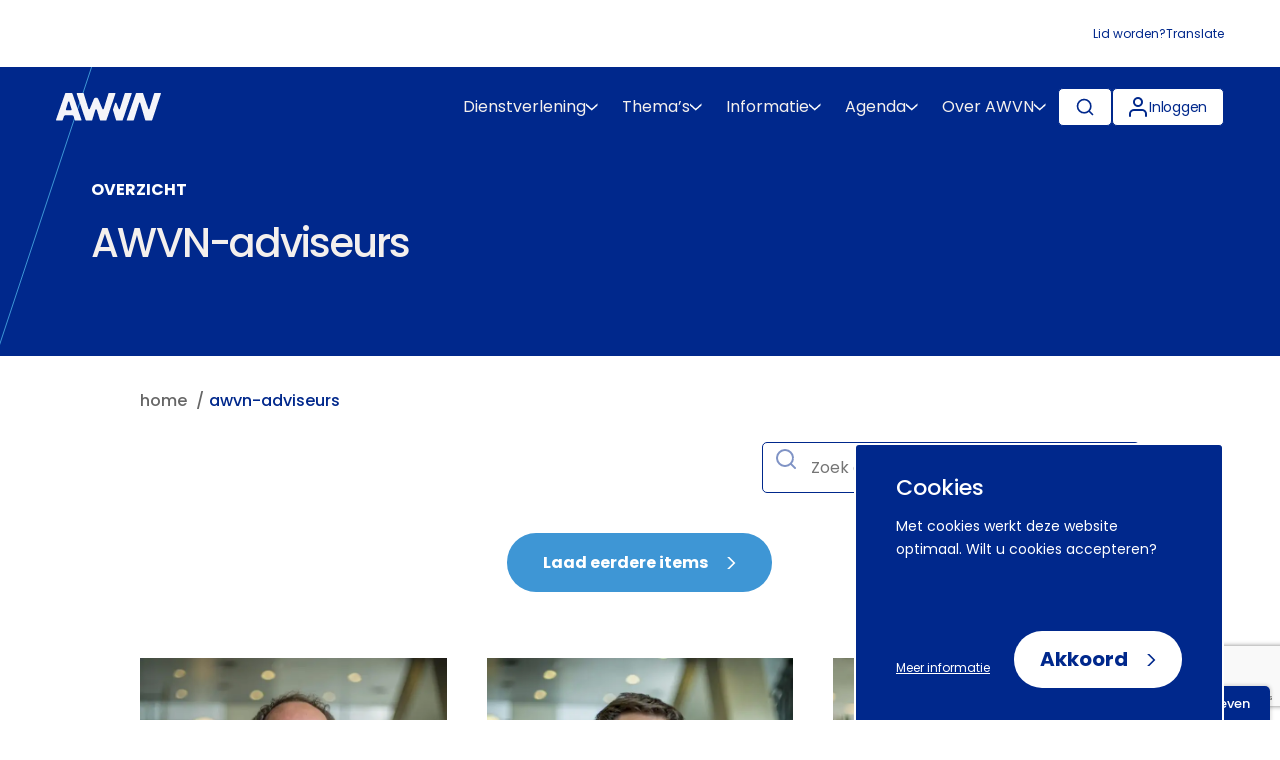

--- FILE ---
content_type: text/html; charset=UTF-8
request_url: https://www.awvn.nl/awvn-adviseurs/?awvn_page=8
body_size: 19182
content:

<!doctype html>
<html lang="en-US" class="no-js">
<head>
	<meta charset="utf-8">
	<meta http-equiv="x-ua-compatible" content="ie=edge">
	<meta name="format-detection" content="telephone=no">
	<meta name="viewport" content="width=device-width, initial-scale=1, maximum-scale=5">
	<link rel="preconnect" href="https://www.google.com" crossorigin>
<link rel="preconnect" href="https://www.gstatic.com" crossorigin>
<link rel="preconnect" href="https://www.googletagmanager.com" crossorigin>
<title>AWVN-adviseurs - AWVN</title>
<link rel='preload' href='https://www.awvn.nl/app/themes/awvn-2022/dist/styles/main.css' as='style'>
<link rel='preload' href='https://www.awvn.nl/app/themes/awvn-2022/dist/scripts/main.js' as='script'>
<link rel='preload' href='https://www.awvn.nl/app/themes/awvn-2022/dist/fonts/poppins-400.woff2' as='font' type='font/woff2' crossorigin="anonymous">
<link rel='preload' href='https://www.awvn.nl/app/themes/awvn-2022/dist/fonts/poppins-500.woff2' as='font' type='font/woff2' crossorigin="anonymous">
<link rel='preload' href='https://www.awvn.nl/app/themes/awvn-2022/dist/fonts/poppins-700.woff2' as='font' type='font/woff2' crossorigin="anonymous">
	<style>img:is([sizes="auto" i], [sizes^="auto," i]) { contain-intrinsic-size: 3000px 1500px }</style>
	<meta name="dlm-version" content="5.1.5"><meta name="dc.title" content="AWVN-adviseurs - AWVN">
<meta name="dc.description" content="Een overzicht van alle AWVN-adviseurs.">
<meta name="dc.relation" content="https://www.awvn.nl/awvn-adviseurs/">
<meta name="dc.source" content="https://www.awvn.nl/">
<meta name="dc.language" content="en_US">
<meta name="description" content="Een overzicht van alle AWVN-adviseurs.">
<meta name="robots" content="index, follow, max-snippet:-1, max-image-preview:large, max-video-preview:-1">
<link rel="canonical" href="https://www.awvn.nl/awvn-adviseurs/">
<meta property="og:url" content="https://www.awvn.nl/awvn-adviseurs/" />
<meta property="og:site_name" content="AWVN">
<meta property="og:locale" content="en_US">
<meta property="og:type" content="article">
<meta property="og:title" content="AWVN-adviseurs - AWVN">
<meta property="og:description" content="Een overzicht van alle AWVN-adviseurs.">
<meta property="og:image" content="https://www.awvn.nl/app/uploads/2017/11/COLLAGE-ADVISEURS.jpg">
<meta property="og:image:secure_url" content="https://www.awvn.nl/app/uploads/2017/11/COLLAGE-ADVISEURS.jpg">
<meta property="og:image:width" content="1000">
<meta property="og:image:height" content="1400">
<meta name="twitter:card" content="summary">
<meta name="twitter:site" content="AWVN">
<meta name="twitter:creator" content="AWVN">
<meta name="twitter:title" content="AWVN-adviseurs - AWVN">
<meta name="twitter:description" content="Een overzicht van alle AWVN-adviseurs.">
<meta name="twitter:image" content="https://www.awvn.nl/app/uploads/2017/11/COLLAGE-ADVISEURS-731x1024.jpg">
<link rel='dns-prefetch' href='//www.google.com' />
<style id='classic-theme-styles-inline-css' type='text/css'>
/*! This file is auto-generated */
.wp-block-button__link{color:#fff;background-color:#32373c;border-radius:9999px;box-shadow:none;text-decoration:none;padding:calc(.667em + 2px) calc(1.333em + 2px);font-size:1.125em}.wp-block-file__button{background:#32373c;color:#fff;text-decoration:none}
</style>
<style id='wpseopress-local-business-style-inline-css' type='text/css'>
span.wp-block-wpseopress-local-business-field{margin-right:8px}

</style>
<style id='global-styles-inline-css' type='text/css'>
:root{--wp--preset--aspect-ratio--square: 1;--wp--preset--aspect-ratio--4-3: 4/3;--wp--preset--aspect-ratio--3-4: 3/4;--wp--preset--aspect-ratio--3-2: 3/2;--wp--preset--aspect-ratio--2-3: 2/3;--wp--preset--aspect-ratio--16-9: 16/9;--wp--preset--aspect-ratio--9-16: 9/16;--wp--preset--color--black: #000000;--wp--preset--color--cyan-bluish-gray: #abb8c3;--wp--preset--color--white: #ffffff;--wp--preset--color--pale-pink: #f78da7;--wp--preset--color--vivid-red: #cf2e2e;--wp--preset--color--luminous-vivid-orange: #ff6900;--wp--preset--color--luminous-vivid-amber: #fcb900;--wp--preset--color--light-green-cyan: #7bdcb5;--wp--preset--color--vivid-green-cyan: #00d084;--wp--preset--color--pale-cyan-blue: #8ed1fc;--wp--preset--color--vivid-cyan-blue: #0693e3;--wp--preset--color--vivid-purple: #9b51e0;--wp--preset--gradient--vivid-cyan-blue-to-vivid-purple: linear-gradient(135deg,rgba(6,147,227,1) 0%,rgb(155,81,224) 100%);--wp--preset--gradient--light-green-cyan-to-vivid-green-cyan: linear-gradient(135deg,rgb(122,220,180) 0%,rgb(0,208,130) 100%);--wp--preset--gradient--luminous-vivid-amber-to-luminous-vivid-orange: linear-gradient(135deg,rgba(252,185,0,1) 0%,rgba(255,105,0,1) 100%);--wp--preset--gradient--luminous-vivid-orange-to-vivid-red: linear-gradient(135deg,rgba(255,105,0,1) 0%,rgb(207,46,46) 100%);--wp--preset--gradient--very-light-gray-to-cyan-bluish-gray: linear-gradient(135deg,rgb(238,238,238) 0%,rgb(169,184,195) 100%);--wp--preset--gradient--cool-to-warm-spectrum: linear-gradient(135deg,rgb(74,234,220) 0%,rgb(151,120,209) 20%,rgb(207,42,186) 40%,rgb(238,44,130) 60%,rgb(251,105,98) 80%,rgb(254,248,76) 100%);--wp--preset--gradient--blush-light-purple: linear-gradient(135deg,rgb(255,206,236) 0%,rgb(152,150,240) 100%);--wp--preset--gradient--blush-bordeaux: linear-gradient(135deg,rgb(254,205,165) 0%,rgb(254,45,45) 50%,rgb(107,0,62) 100%);--wp--preset--gradient--luminous-dusk: linear-gradient(135deg,rgb(255,203,112) 0%,rgb(199,81,192) 50%,rgb(65,88,208) 100%);--wp--preset--gradient--pale-ocean: linear-gradient(135deg,rgb(255,245,203) 0%,rgb(182,227,212) 50%,rgb(51,167,181) 100%);--wp--preset--gradient--electric-grass: linear-gradient(135deg,rgb(202,248,128) 0%,rgb(113,206,126) 100%);--wp--preset--gradient--midnight: linear-gradient(135deg,rgb(2,3,129) 0%,rgb(40,116,252) 100%);--wp--preset--font-size--small: 13px;--wp--preset--font-size--medium: 20px;--wp--preset--font-size--large: 36px;--wp--preset--font-size--x-large: 42px;--wp--preset--spacing--20: 0.44rem;--wp--preset--spacing--30: 0.67rem;--wp--preset--spacing--40: 1rem;--wp--preset--spacing--50: 1.5rem;--wp--preset--spacing--60: 2.25rem;--wp--preset--spacing--70: 3.38rem;--wp--preset--spacing--80: 5.06rem;--wp--preset--shadow--natural: 6px 6px 9px rgba(0, 0, 0, 0.2);--wp--preset--shadow--deep: 12px 12px 50px rgba(0, 0, 0, 0.4);--wp--preset--shadow--sharp: 6px 6px 0px rgba(0, 0, 0, 0.2);--wp--preset--shadow--outlined: 6px 6px 0px -3px rgba(255, 255, 255, 1), 6px 6px rgba(0, 0, 0, 1);--wp--preset--shadow--crisp: 6px 6px 0px rgba(0, 0, 0, 1);}:where(.is-layout-flex){gap: 0.5em;}:where(.is-layout-grid){gap: 0.5em;}body .is-layout-flex{display: flex;}.is-layout-flex{flex-wrap: wrap;align-items: center;}.is-layout-flex > :is(*, div){margin: 0;}body .is-layout-grid{display: grid;}.is-layout-grid > :is(*, div){margin: 0;}:where(.wp-block-columns.is-layout-flex){gap: 2em;}:where(.wp-block-columns.is-layout-grid){gap: 2em;}:where(.wp-block-post-template.is-layout-flex){gap: 1.25em;}:where(.wp-block-post-template.is-layout-grid){gap: 1.25em;}.has-black-color{color: var(--wp--preset--color--black) !important;}.has-cyan-bluish-gray-color{color: var(--wp--preset--color--cyan-bluish-gray) !important;}.has-white-color{color: var(--wp--preset--color--white) !important;}.has-pale-pink-color{color: var(--wp--preset--color--pale-pink) !important;}.has-vivid-red-color{color: var(--wp--preset--color--vivid-red) !important;}.has-luminous-vivid-orange-color{color: var(--wp--preset--color--luminous-vivid-orange) !important;}.has-luminous-vivid-amber-color{color: var(--wp--preset--color--luminous-vivid-amber) !important;}.has-light-green-cyan-color{color: var(--wp--preset--color--light-green-cyan) !important;}.has-vivid-green-cyan-color{color: var(--wp--preset--color--vivid-green-cyan) !important;}.has-pale-cyan-blue-color{color: var(--wp--preset--color--pale-cyan-blue) !important;}.has-vivid-cyan-blue-color{color: var(--wp--preset--color--vivid-cyan-blue) !important;}.has-vivid-purple-color{color: var(--wp--preset--color--vivid-purple) !important;}.has-black-background-color{background-color: var(--wp--preset--color--black) !important;}.has-cyan-bluish-gray-background-color{background-color: var(--wp--preset--color--cyan-bluish-gray) !important;}.has-white-background-color{background-color: var(--wp--preset--color--white) !important;}.has-pale-pink-background-color{background-color: var(--wp--preset--color--pale-pink) !important;}.has-vivid-red-background-color{background-color: var(--wp--preset--color--vivid-red) !important;}.has-luminous-vivid-orange-background-color{background-color: var(--wp--preset--color--luminous-vivid-orange) !important;}.has-luminous-vivid-amber-background-color{background-color: var(--wp--preset--color--luminous-vivid-amber) !important;}.has-light-green-cyan-background-color{background-color: var(--wp--preset--color--light-green-cyan) !important;}.has-vivid-green-cyan-background-color{background-color: var(--wp--preset--color--vivid-green-cyan) !important;}.has-pale-cyan-blue-background-color{background-color: var(--wp--preset--color--pale-cyan-blue) !important;}.has-vivid-cyan-blue-background-color{background-color: var(--wp--preset--color--vivid-cyan-blue) !important;}.has-vivid-purple-background-color{background-color: var(--wp--preset--color--vivid-purple) !important;}.has-black-border-color{border-color: var(--wp--preset--color--black) !important;}.has-cyan-bluish-gray-border-color{border-color: var(--wp--preset--color--cyan-bluish-gray) !important;}.has-white-border-color{border-color: var(--wp--preset--color--white) !important;}.has-pale-pink-border-color{border-color: var(--wp--preset--color--pale-pink) !important;}.has-vivid-red-border-color{border-color: var(--wp--preset--color--vivid-red) !important;}.has-luminous-vivid-orange-border-color{border-color: var(--wp--preset--color--luminous-vivid-orange) !important;}.has-luminous-vivid-amber-border-color{border-color: var(--wp--preset--color--luminous-vivid-amber) !important;}.has-light-green-cyan-border-color{border-color: var(--wp--preset--color--light-green-cyan) !important;}.has-vivid-green-cyan-border-color{border-color: var(--wp--preset--color--vivid-green-cyan) !important;}.has-pale-cyan-blue-border-color{border-color: var(--wp--preset--color--pale-cyan-blue) !important;}.has-vivid-cyan-blue-border-color{border-color: var(--wp--preset--color--vivid-cyan-blue) !important;}.has-vivid-purple-border-color{border-color: var(--wp--preset--color--vivid-purple) !important;}.has-vivid-cyan-blue-to-vivid-purple-gradient-background{background: var(--wp--preset--gradient--vivid-cyan-blue-to-vivid-purple) !important;}.has-light-green-cyan-to-vivid-green-cyan-gradient-background{background: var(--wp--preset--gradient--light-green-cyan-to-vivid-green-cyan) !important;}.has-luminous-vivid-amber-to-luminous-vivid-orange-gradient-background{background: var(--wp--preset--gradient--luminous-vivid-amber-to-luminous-vivid-orange) !important;}.has-luminous-vivid-orange-to-vivid-red-gradient-background{background: var(--wp--preset--gradient--luminous-vivid-orange-to-vivid-red) !important;}.has-very-light-gray-to-cyan-bluish-gray-gradient-background{background: var(--wp--preset--gradient--very-light-gray-to-cyan-bluish-gray) !important;}.has-cool-to-warm-spectrum-gradient-background{background: var(--wp--preset--gradient--cool-to-warm-spectrum) !important;}.has-blush-light-purple-gradient-background{background: var(--wp--preset--gradient--blush-light-purple) !important;}.has-blush-bordeaux-gradient-background{background: var(--wp--preset--gradient--blush-bordeaux) !important;}.has-luminous-dusk-gradient-background{background: var(--wp--preset--gradient--luminous-dusk) !important;}.has-pale-ocean-gradient-background{background: var(--wp--preset--gradient--pale-ocean) !important;}.has-electric-grass-gradient-background{background: var(--wp--preset--gradient--electric-grass) !important;}.has-midnight-gradient-background{background: var(--wp--preset--gradient--midnight) !important;}.has-small-font-size{font-size: var(--wp--preset--font-size--small) !important;}.has-medium-font-size{font-size: var(--wp--preset--font-size--medium) !important;}.has-large-font-size{font-size: var(--wp--preset--font-size--large) !important;}.has-x-large-font-size{font-size: var(--wp--preset--font-size--x-large) !important;}
:where(.wp-block-post-template.is-layout-flex){gap: 1.25em;}:where(.wp-block-post-template.is-layout-grid){gap: 1.25em;}
:where(.wp-block-columns.is-layout-flex){gap: 2em;}:where(.wp-block-columns.is-layout-grid){gap: 2em;}
:root :where(.wp-block-pullquote){font-size: 1.5em;line-height: 1.6;}
</style>
<link rel='preload' as='style' onload="this.onload=null;this.rel='stylesheet'" id='searchwp-forms-css' href='https://www.awvn.nl/app/plugins/searchwp/assets/css/frontend/search-forms.min.css?ver=4.4.0' type='text/css' media='all' />
<link rel='preload' as='style' onload="this.onload=null;this.rel='stylesheet'" id='icn-frontend-css-css' href='https://www.awvn.nl/app/mu-plugins/cookie-notice/assets/css/style.min.css?ver=67475a315afb892e12606dd7b484c69f' type='text/css' media='all' />
<link rel='stylesheet' id='awvn_theme_css-css' href='https://www.awvn.nl/app/themes/awvn-2022/dist/styles/main.css?id=2623ddcc19907f52a7e27883e7b505cb&#038;ver=1.0.0' type='text/css' media='all' />
<style id='awvn_theme_css-inline-css' type='text/css'>
:root {
 --primary-color: #00288C;
 --secondary-color: #F4F0ED;
 --tertiary-color: #dead5d;
 --theme-color: #FFFFFF;
 --header-subtitle-color: #45b4f7;
 --header-excerpt-color: #FFFFFF;
 --header-chevron-svg: url(/app/themes/awvn-2022/dist/images/chevron-up-white.svg);
 --header-chevron-hover-color: unset;
}
</style>
<script>window.icn_cookie_notice = window.icn_cookie_notice ? window.icn_cookie_notice : {get_consent: function () {var n = document.cookie.split( ";" );for ( var r = 0; r < n.length; r++ ) {var o = n[ r ].trim();if ( o.indexOf( "awvn_cookie_consent=" ) == 0 ) return o.substring( 20, o.length )}return 'anonymous'},show:        function () {document.addEventListener( 'DOMContentLoaded', function () {window.icn_cookie_notice.show()} )}};</script>
<link rel="https://api.w.org/" href="https://www.awvn.nl/wp-json/" /><link rel="alternate" title="JSON" type="application/json" href="https://www.awvn.nl/wp-json/wp/v2/pages/8164" /><link rel="alternate" title="oEmbed (JSON)" type="application/json+oembed" href="https://www.awvn.nl/wp-json/oembed/1.0/embed?url=https%3A%2F%2Fwww.awvn.nl%2Fawvn-adviseurs%2F" />
<link rel="alternate" title="oEmbed (XML)" type="text/xml+oembed" href="https://www.awvn.nl/wp-json/oembed/1.0/embed?url=https%3A%2F%2Fwww.awvn.nl%2Fawvn-adviseurs%2F&#038;format=xml" />
	<script>
		window.dataLayer = window.dataLayer || [];
	</script>
	<!-- Google Tag Manager -->
<script>(function(w,d,s,l,i){w[l]=w[l]||[];w[l].push({'gtm.start':
			new Date().getTime(),event:'gtm.js'});var f=d.getElementsByTagName(s)[0],
		j=d.createElement(s),dl=l!='dataLayer'?'&l='+l:'';j.async=true;j.src=
		'https://www.googletagmanager.com/gtm.js?id='+i+dl;f.parentNode.insertBefore(j,f);
	})(window,document,'script','dataLayer','GTM-5HV3BF5');</script>
<!-- End Google Tag Manager --><style>.breadcrumb {list-style:none;margin:0;padding-inline-start:0;}.breadcrumb li {margin:0;display:inline-block;position:relative;}.breadcrumb li::after{content:' / ';margin-left:5px;margin-right:5px;}.breadcrumb li:last-child::after{display:none}</style><link rel="icon" href="https://www.awvn.nl/app/uploads/2017/12/cropped-AWVN-32x32.png" sizes="32x32" />
<link rel="icon" href="https://www.awvn.nl/app/uploads/2017/12/cropped-AWVN-192x192.png" sizes="192x192" />
<link rel="apple-touch-icon" href="https://www.awvn.nl/app/uploads/2017/12/cropped-AWVN-180x180.png" />
<meta name="msapplication-TileImage" content="https://www.awvn.nl/app/uploads/2017/12/cropped-AWVN-270x270.png" />
</head>
<body class="wp-singular page-template page-template-template-archive-advisors page-template-template-archive-advisors-php page page-id-8164 wp-theme-awvn-2022">
<div class="skiplink"><a href="#unique-content">Naar hoofdinhoud</a></div>
<!-- Google Tag Manager (noscript) -->
<noscript><iframe src="https://www.googletagmanager.com/ns.html?id=GTM-5HV3BF5" height="0" width="0" style="display:none;visibility:hidden"></iframe></noscript>
<!-- End Google Tag Manager (noscript) --><!--[if IE]>
<div class="alert alert-warning">
You are using an <strong>outdated</strong> browser. Please <a href="http://browsehappy.com/">upgrade your
	browser</a> to improve your experience.</div>
<![endif]-->
	<div class="container container--large">
		<nav class="top-navigation" aria-label="top-navigation">
			<ul>
				<li id="menu-item-156410" class="menu-item menu-item-type-post_type menu-item-object-page menu-item-156410"><a href="https://www.awvn.nl/lid-worden/">Lid worden?</a></li>
<li id="menu-item-139131" class="google-translate menu-item menu-item-type-custom menu-item-object-custom menu-item-139131"><a href="#">Translate</a></li>
				<div class="translate-popup">
					<div id="google_translate_element"></div>
				</div>
			</ul>
		</nav>
	</div>
	<nav class="main-navigation" aria-label="main-navigation">
		<div class="container container--large">
			<div class="menu">
				<div class="menu-container menu-container--left">
	<a aria-label="Logo AWVN" class="logo" href="https://www.awvn.nl" title="Terug naar home">
		<img src="https://www.awvn.nl/app/themes/awvn-2022/dist/images/logo-secondary.svg" alt="Logo AWVN">
	</a>
</div>
									<div class="menu-container menu-container--right">
						<ul class="wrapper menu__main"><li id="menu-item-161172" class="menu-item menu-item-type-custom menu-item-object-custom menu-item-has-children menu-item-161172"><a href="#" aria-label="Dienstverlening" aria-haspopup="true" role="button" aria-expanded="false">Dienstverlening</a>
<div class="sub-menu__container"><div class='container container--large'><div class='menu__underline'></div></div><div class="container"><ul class="sub-menu">
	<li id="menu-item-156246" class="menu-item menu-item-type-post_type menu-item-object-page menu-item-156246"><a href="https://www.awvn.nl/dienstverlening/" aria-label="Adviesdiensten" aria-haspopup="true" role="button" aria-expanded="false">Adviesdiensten</a></li>
	<li id="menu-item-161166" class="menu-item menu-item-type-post_type menu-item-object-page menu-item-161166"><a href="https://www.awvn.nl/contributief-overzicht/" aria-label="Contributieve diensten" aria-haspopup="true" role="button" aria-expanded="false">Contributieve diensten</a></li>
	<li id="menu-item-161173" class="menu-item menu-item-type-post_type menu-item-object-page menu-item-161173"><a href="https://www.awvn.nl/online-producten/" aria-label="Data &#038; tools">Data &#038; tools</a></li>

</ul></div></div>
</li>
<li id="menu-item-252" class="menu-item menu-item-type-custom menu-item-object-custom menu-item-has-children menu-item-252"><a href="#" aria-label="Thema&#039;s" aria-haspopup="true" role="button" aria-expanded="false">Thema&#8217;s</a>
<div class="sub-menu__container"><div class='container container--large'><div class='menu__underline'></div></div><div class="container"><ul class="sub-menu">
	<li id="menu-item-132538" class="menu-item menu-item-type-custom menu-item-object-custom menu-item-132538"><a href="/arbeidsmarktkrapte/" aria-label="Arbeidsmarktkrapte">Arbeidsmarktkrapte</a></li>
	<li id="menu-item-142892" class="menu-item menu-item-type-custom menu-item-object-custom menu-item-142892"><a href="/arbeidsongeschiktheid/" aria-label="Arbeidsongeschiktheid">Arbeidsongeschiktheid</a></li>
	<li id="menu-item-132539" class="menu-item menu-item-type-custom menu-item-object-custom menu-item-132539"><a href="/arbeidsovereenkomst/" aria-label="Arbeidsovereenkomst">Arbeidsovereenkomst</a></li>
	<li id="menu-item-142893" class="menu-item menu-item-type-custom menu-item-object-custom menu-item-142893"><a href="/arbeidsvoorwaarden/" aria-label="Arbeidsvoorwaarden">Arbeidsvoorwaarden</a></li>
	<li id="menu-item-157498" class="menu-item menu-item-type-custom menu-item-object-custom menu-item-157498"><a href="https://www.awvn.nl/arbeidsverhoudingen/" aria-label="Arbeidsverhoudingen">Arbeidsverhoudingen</a></li>
	<li id="menu-item-140719" class="menu-item menu-item-type-custom menu-item-object-custom menu-item-140719"><a href="/arbeidsvoorwaardenregeling-avr/" aria-label="Arbeidsvoorwaardenregeling">Arbeidsvoorwaardenregeling</a></li>
	<li id="menu-item-132542" class="menu-item menu-item-type-custom menu-item-object-custom menu-item-132542"><a href="/belonen/" aria-label="Belonen">Belonen</a></li>
	<li id="menu-item-159348" class="menu-item menu-item-type-custom menu-item-object-custom menu-item-159348"><a href="https://www.awvn.nl/beoordelen/" aria-label="Beoordelen">Beoordelen</a></li>
	<li id="menu-item-132543" class="menu-item menu-item-type-custom menu-item-object-custom menu-item-132543"><a href="/de-collectieve-arbeidsovereenkomst-cao/" aria-label="Collectieve arbeidsovereenkomst">Collectieve arbeidsovereenkomst</a></li>
	<li id="menu-item-132544" class="menu-item menu-item-type-custom menu-item-object-custom menu-item-132544"><a href="/duurzame-inzetbaarheid/" aria-label="Duurzame inzetbaarheid">Duurzame inzetbaarheid</a></li>
	<li id="menu-item-135123" class="menu-item menu-item-type-custom menu-item-object-custom menu-item-135123"><a href="/equal-pay/" aria-label="Equal pay">Equal pay</a></li>
	<li id="menu-item-132545" class="menu-item menu-item-type-custom menu-item-object-custom menu-item-132545"><a href="/functiewaardering/" aria-label="Functiewaardering (ORBA)">Functiewaardering (ORBA)</a></li>
	<li id="menu-item-132546" class="menu-item menu-item-type-custom menu-item-object-custom menu-item-132546"><a href="/gelijke-behandeling/" aria-label="Gelijke behandeling">Gelijke behandeling</a></li>
	<li id="menu-item-132547" class="menu-item menu-item-type-custom menu-item-object-custom menu-item-132547"><a href="/harmoniseren-arbeidsvoorwaarden/" aria-label="Harmoniseren arbeidsvoorwaarden">Harmoniseren arbeidsvoorwaarden</a></li>
	<li id="menu-item-141774" class="menu-item menu-item-type-custom menu-item-object-custom menu-item-141774"><a href="/hervorming-arbeidsmarkt/" aria-label="Hervorming arbeidsmarkt">Hervorming arbeidsmarkt</a></li>
	<li id="menu-item-132548" class="menu-item menu-item-type-custom menu-item-object-custom menu-item-132548"><a href="/hybride-werken/" aria-label="Hybride werken">Hybride werken</a></li>
	<li id="menu-item-132549" class="menu-item menu-item-type-custom menu-item-object-custom menu-item-132549"><a href="/inclusief-werkgeven/" aria-label="Inclusief werkgeven">Inclusief werkgeven</a></li>
	<li id="menu-item-133004" class="menu-item menu-item-type-custom menu-item-object-custom menu-item-133004"><a href="/internationale-arbeidsmobiliteit/" aria-label="Internationale arbeidsmobiliteit">Internationale arbeidsmobiliteit</a></li>
	<li id="menu-item-166757" class="menu-item menu-item-type-custom menu-item-object-custom menu-item-166757"><a href="https://www.awvn.nl/maatschappelijk-verantwoord-werkgeven/" aria-label="Maatschappelijk Verantwoord Werkgeven">Maatschappelijk Verantwoord Werkgeven</a></li>
	<li id="menu-item-133239" class="menu-item menu-item-type-custom menu-item-object-custom menu-item-133239"><a href="/medezeggenschap/" aria-label="Medezeggenschap (OR)">Medezeggenschap (OR)</a></li>
	<li id="menu-item-133241" class="menu-item menu-item-type-custom menu-item-object-custom menu-item-133241"><a href="/ongewenst-gedrag/" aria-label="Ongewenst gedrag">Ongewenst gedrag</a></li>
	<li id="menu-item-133243" class="menu-item menu-item-type-custom menu-item-object-custom menu-item-133243"><a href="/ontslag/" aria-label="Ontslag">Ontslag</a></li>
	<li id="menu-item-133244" class="menu-item menu-item-type-custom menu-item-object-custom menu-item-133244"><a href="/pensioenregeling/" aria-label="Pensioenregeling">Pensioenregeling</a></li>
	<li id="menu-item-133245" class="menu-item menu-item-type-custom menu-item-object-custom menu-item-133245"><a href="/privacy/" aria-label="Privacy in de arbeidsrelatie">Privacy in de arbeidsrelatie</a></li>
	<li id="menu-item-133246" class="menu-item menu-item-type-custom menu-item-object-custom menu-item-133246"><a href="/reorganiseren/" aria-label="Reorganiseren">Reorganiseren</a></li>
	<li id="menu-item-141056" class="menu-item menu-item-type-custom menu-item-object-custom menu-item-141056"><a href="/roosters-en-werktijden/" aria-label="Roosters en werktijden">Roosters en werktijden</a></li>
	<li id="menu-item-133247" class="menu-item menu-item-type-custom menu-item-object-custom menu-item-133247"><a href="/rvu-regeling-2026/" aria-label="RVU-regeling">RVU-regeling</a></li>
	<li id="menu-item-133248" class="menu-item menu-item-type-custom menu-item-object-custom menu-item-133248"><a href="/stakingen/" aria-label="Stakingen">Stakingen</a></li>
	<li id="menu-item-161458" class="menu-item menu-item-type-custom menu-item-object-custom menu-item-161458"><a href="/sociale-zekerheid/" aria-label="Sociale zekerheid">Sociale zekerheid</a></li>
	<li id="menu-item-170219" class="menu-item menu-item-type-custom menu-item-object-custom menu-item-170219"><a href="https://www.awvn.nl/tweede-kamerverkiezingen/" aria-label="Tweede Kamerverkiezingen">Tweede Kamerverkiezingen</a></li>
	<li id="menu-item-133250" class="menu-item menu-item-type-custom menu-item-object-custom menu-item-133250"><a href="/vakantie/" aria-label="Vakantie">Vakantie</a></li>
	<li id="menu-item-133249" class="menu-item menu-item-type-custom menu-item-object-custom menu-item-133249"><a href="/verlof/" aria-label="Verlof">Verlof</a></li>
	<li id="menu-item-147101" class="menu-item menu-item-type-custom menu-item-object-custom menu-item-147101"><a href="https://www.awvn.nl/de-wendbare-organisatie/" aria-label="Wendbaar organiseren">Wendbaar organiseren</a></li>
	<li id="menu-item-133251" class="menu-item menu-item-type-custom menu-item-object-custom menu-item-133251"><a href="/werken-na-de-aow-gerechtigde-leeftijd/" aria-label="Werken na de AOW-leeftijd">Werken na de AOW-leeftijd</a></li>
	<li id="menu-item-133252" class="menu-item menu-item-type-custom menu-item-object-custom menu-item-133252"><a href="/wml/" aria-label="WML (wettelijk minimumloon)">WML (wettelijk minimumloon)</a></li>
	<li id="menu-item-160534" class="menu-item menu-item-type-custom menu-item-object-custom menu-item-160534"><a href="/platformeconomie-zzpers/" aria-label="ZZP">ZZP</a></li>

</ul></div></div>
</li>
<li id="menu-item-254" class="menu-item menu-item-type-custom menu-item-object-custom menu-item-has-children menu-item-254"><a href="#" aria-label="Informatie" aria-haspopup="true" role="button" aria-expanded="false">Informatie</a>
<div class="sub-menu__container"><div class='container container--large'><div class='menu__underline'></div></div><div class="container"><ul class="sub-menu">
	<li id="menu-item-135521" class="menu-item menu-item-type-custom menu-item-object-custom menu-item-135521"><a href="/nieuws/" aria-label="Nieuws &amp; persberichten">Nieuws &#038; persberichten</a></li>
	<li id="menu-item-135522" class="menu-item menu-item-type-custom menu-item-object-custom menu-item-135522"><a href="/blog/" aria-label="Blogs &amp; vlogs">Blogs &#038; vlogs</a></li>
	<li id="menu-item-135523" class="menu-item menu-item-type-custom menu-item-object-custom menu-item-135523"><a href="/publicaties/" aria-label="Publicaties &amp; podcasts">Publicaties &#038; podcasts</a></li>

</ul></div></div>
</li>
<li id="menu-item-137667" class="menu-item menu-item-type-post_type menu-item-object-page menu-item-has-children menu-item-137667"><a href="https://www.awvn.nl/agenda/" aria-label="Agenda" aria-haspopup="true" role="button" aria-expanded="false">Agenda</a>
<div class="sub-menu__container"><div class='container container--large'><div class='menu__underline'></div></div><div class="container"><ul class="sub-menu">
	<li id="menu-item-721" class="menu-item menu-item-type-post_type menu-item-object-page menu-item-721"><a href="https://www.awvn.nl/netwerken/" aria-label="Netwerken">Netwerken</a></li>
	<li id="menu-item-156258" class="menu-item menu-item-type-post_type menu-item-object-page menu-item-156258"><a href="https://www.awvn.nl/agenda/" aria-label="Cursussen">Cursussen</a></li>
	<li id="menu-item-156255" class="menu-item menu-item-type-post_type menu-item-object-page menu-item-156255"><a href="https://www.awvn.nl/agenda/" aria-label="Bijeenkomsten">Bijeenkomsten</a></li>

</ul></div></div>
</li>
<li id="menu-item-135520" class="menu-item menu-item-type-custom menu-item-object-custom menu-item-has-children menu-item-135520"><a href="#" aria-label="Over AWVN" aria-haspopup="true" role="button" aria-expanded="false">Over AWVN</a>
<div class="sub-menu__container"><div class='container container--large'><div class='menu__underline'></div></div><div class="container"><ul class="sub-menu">
	<li id="menu-item-135524" class="menu-item menu-item-type-custom menu-item-object-custom menu-item-135524"><a href="/service-contact/" aria-label="Service &amp; contact">Service &#038; contact</a></li>
	<li id="menu-item-135528" class="menu-item menu-item-type-custom menu-item-object-custom menu-item-135528"><a href="/vacatures/" aria-label="Werken bij AWVN">Werken bij AWVN</a></li>
	<li id="menu-item-135525" class="menu-item menu-item-type-custom menu-item-object-custom menu-item-135525"><a href="/over-awvn-adviseren-gidsen-en-beinvloeden/" aria-label="Over ons">Over ons</a></li>
	<li id="menu-item-135539" class="menu-item menu-item-type-custom menu-item-object-custom menu-item-135539"><a href="/medewerkers/" aria-label="AWVN-medewerkers">AWVN-medewerkers</a></li>
	<li id="menu-item-137659" class="menu-item menu-item-type-post_type menu-item-object-page menu-item-137659"><a href="https://www.awvn.nl/tijdlijn-geschiedenis-awvn/" aria-label="Tijdlijn: geschiedenis AWVN">Tijdlijn: geschiedenis AWVN</a></li>
	<li id="menu-item-137660" class="menu-item menu-item-type-post_type menu-item-object-page menu-item-137660"><a href="https://www.awvn.nl/lid-worden/" aria-label="Lid worden?">Lid worden?</a></li>
	<li id="menu-item-139561" class="menu-item menu-item-type-post_type menu-item-object-page menu-item-139561"><a href="https://www.awvn.nl/awvn-leden/" aria-label="AWVN-leden">AWVN-leden</a></li>
	<li id="menu-item-135529" class="menu-item menu-item-type-custom menu-item-object-custom menu-item-135529"><a href="/about-awvn/" aria-label="About AWVN">About AWVN</a></li>

</ul></div></div>
</li>
</ul>
						<ul class="buttons">
							<button class="show-mobile-search button--no-arrow" aria-label="Zoeken" aria-expanded="false">
								<svg width="24" height="24" viewBox="0 0 24 24" fill="none" xmlns="http://www.w3.org/2000/svg"><title>Zoeken</title><path d="M11 19a8 8 0 1 0 0-16 8 8 0 0 0 0 16Zm9.998 2-4.35-4.35" stroke="#00288C" stroke-width="2" stroke-linecap="round" stroke-linejoin="round"/></svg>							</button>
															<li id="menu-item-7114" class="icon-menu menu-item menu-item-type-custom menu-item-object-custom menu-item-7114"><a href="#"><svg width="24" height="24" fill="none" xmlns="http://www.w3.org/2000/svg"><title>Menu</title><path d="M3 12h18M3 6h18M3 18h18" stroke="#fff" stroke-width="2" stroke-linecap="round" stroke-linejoin="round"/></svg></a></li>
<li id="menu-item-53" class="icon-search menu-item menu-item-type-custom menu-item-object-custom menu-item-53"><a href="#" aria-label="Zoeken" aria-expanded="false" id="search-button"><svg width="24" height="24" viewBox="0 0 24 24" fill="none" xmlns="http://www.w3.org/2000/svg"><title>Zoeken</title><path d="M11 19a8 8 0 1 0 0-16 8 8 0 0 0 0 16Zm9.998 2-4.35-4.35" stroke="#00288C" stroke-width="2" stroke-linecap="round" stroke-linejoin="round"/></svg></a></li>
<li id="menu-item-16" class="icon-login login menu-item menu-item-type-custom menu-item-object-custom menu-item-home menu-item-16"><a href="#login" aria-haspopup="true" role="button" aria-expanded="false"><svg width="18" height="20" xmlns="http://www.w3.org/2000/svg"><title>User</title><path d="M17 19v-2a4 4 0 0 0-4-4H5a4 4 0 0 0-4 4v2M9 9a4 4 0 1 0 0-8 4 4 0 0 0 0 8Z" stroke="#00288C" stroke-width="2" fill="none" stroke-linecap="round" stroke-linejoin="round"/></svg><span class="menu-title">Inloggen</span></a></li>
													</ul>
													<div class="main-navigation__search" id="main_navigation_search">
								<form action="https://www.awvn.nl" method="get">
									<button class="main-navigation__search-submit button--no-arrow" type="submit" aria-label="Zoeken naar zoekopdracht">
										<svg width="24" height="24" viewBox="0 0 24 24" fill="none" xmlns="http://www.w3.org/2000/svg"><title>Zoeken</title><path d="M11 19a8 8 0 1 0 0-16 8 8 0 0 0 0 16Zm9.998 2-4.35-4.35" stroke="#00288C" stroke-width="2" stroke-linecap="round" stroke-linejoin="round"/></svg>									</button>
									<input type="text" class="main-navigation__search-input search-input search-header" name="s"
											autocomplete="off"
											placeholder="Waar bent u naar op zoek?">
								</form>
								<div class="main-navigation__search-loading">
									Laden...								</div>
								<button type="button" class="main-navigation__search-close button--no-arrow">
									<svg class="svg-close" width="24" height="24" viewBox="0 0 24 24" fill="none" xmlns="http://www.w3.org/2000/svg"><title>Sluiten</title><path d="M18 6 6 18M6 6l12 12" stroke="#00288C" stroke-width="2" stroke-linecap="round" stroke-linejoin="round"/></svg>								</button>
								<div class="main-navigation__search-suggestions">
									<ul></ul>
								</div>
							</div>
											</div>
													<div class="main-navigation__search main-navigation__search--mobile" id="main_navigation_search--mobile">
						<form action="https://www.awvn.nl" method="get">
							<button class="main-navigation__search-submit main-navigation__search-submit--mobile button--no-arrow" type="submit" aria-label="Zoeken naar zoekopdracht">
								<svg width="24" height="24" viewBox="0 0 24 24" fill="none" xmlns="http://www.w3.org/2000/svg"><title>Zoeken</title><path d="M11 19a8 8 0 1 0 0-16 8 8 0 0 0 0 16Zm9.998 2-4.35-4.35" stroke="#00288C" stroke-width="2" stroke-linecap="round" stroke-linejoin="round"/></svg>							</button>
							<input type="text" class="main-navigation__search-input search-input search-header-mobile" name="s"
									autocomplete="off"
									placeholder="Waar bent u naar op zoek?">
						</form>
						<div class="main-navigation__search-loading main-navigation__search-loading--mobile">
							Laden...						</div>
						<button class="main-navigation__search-close--mobile button--no-arrow" aria-label="Sluiten">
							<svg class="svg-close" width="24" height="24" viewBox="0 0 24 24" fill="none" xmlns="http://www.w3.org/2000/svg"><title>Sluiten</title><path d="M18 6 6 18M6 6l12 12" stroke="#00288C" stroke-width="2" stroke-linecap="round" stroke-linejoin="round"/></svg>						</button>
						<div class="main-navigation__search-suggestions main-navigation__search-suggestions--mobile">
							<ul></ul>
						</div>
					</div>
							</div>
		</div>
	</nav>
<div class="off-canvas">
	<div class="off-canvas__header">
		<a aria-label="Home" href="https://www.awvn.nl">
			<svg width="106" height="29" fill="none" xmlns="http://www.w3.org/2000/svg"><title>Logo AWVN</title><path fill-rule="evenodd" clip-rule="evenodd" d="M59.981.705c.106-.317-.07-.705-.598-.705h-5.63c-.458 0-.704.176-.81.564l-4.715 15.66c-.106.387-.387.528-.704.528-.282 0-.563-.14-.74-.529L42.668 6.172c-.386-.952-1.232-1.41-2.252-1.41-.985 0-1.83.458-2.182 1.375l-4.011 9.875c-.176.494-.493.705-.81.705-.317 0-.598-.211-.739-.705L27.993.529C27.887.176 27.64 0 27.219 0h-5.736c-.423 0-.704.352-.564.776l8.974 26.91c.106.317.352.529.704.529h5.244a.73.73 0 0 0 .738-.53l3.062-10.262c.14-.494.423-.706.845-.706.387 0 .668.212.809.706l3.061 10.262c.106.318.352.53.74.53h5.173c.352 0 .598-.212.703-.53l9.01-26.98ZM75.924 0h-5.877c-.387 0-.633.211-.704.494l-4.856 15.8c-.105.353-.352.529-.598.529s-.458-.142-.563-.424l-2.288-5.995c-.14-.388-.352-.529-.668-.529-.317 0-.563.141-.704.494l-1.9 5.713a3.719 3.719 0 0 0-.176 1.058c0 .282.035.564.105.776l2.886 9.77c.105.317.352.529.74.529h5.348c.387 0 .598-.212.703-.53L76.416.705c.106-.317 0-.705-.492-.705ZM25.707 27.333 16.593.599C16.452.211 16.241 0 15.783 0h-5.77c-.458 0-.67.211-.81.599L.053 27.333c-.175.493.106.882.528.882h5.49c.387 0 .633-.212.774-.67l1.056-3.421c.281-.917.739-1.235 1.795-1.235h6.37c1.055 0 1.513.318 1.794 1.235l1.056 3.456c.14.423.387.635.774.635h5.49c.457 0 .703-.389.527-.882Zm-9.924-10.51c.141.494-.246.846-.668.846h-4.47c-.387 0-.704-.246-.704-.634 0-.07 0-.141.036-.212l2.287-7.689c.141-.423.352-.529.634-.529.281 0 .457.106.598.53l2.287 7.688ZM105.907.705c.106-.317-.07-.705-.563-.705H99.82c-.423 0-.67.176-.81.67l-4.716 15.66c-.105.352-.316.458-.528.458-.21 0-.422-.107-.562-.459L87.96.53c-.106-.354-.317-.53-.774-.53h-5.772c-.422 0-.668.211-.773.529L71.35 27.72c-.07.212.07.529.387.529h5.983c.422 0 .809-.317.95-.776l5.207-17.176c.106-.388.353-.564.6-.564.21 0 .456.176.562.529l4.997 17.422c.106.318.352.53.739.53h5.631c.387 0 .598-.212.703-.494L105.907.705Z" fill="#00288C"/></svg>		</a>
		<button type="button" class="off-canvas__close" tabindex="-1">
			<svg class="svg-close" width="24" height="24" viewBox="0 0 24 24" fill="none" xmlns="http://www.w3.org/2000/svg"><title>Sluiten</title><path d="M18 6 6 18M6 6l12 12" stroke="#00288C" stroke-width="2" stroke-linecap="round" stroke-linejoin="round"/></svg>		</button>
	</div>
	<div class="off-canvas__content">
		<ul class="menu">
							<li id="menu-item-132561" class="menu-item menu-item-type-post_type menu-item-object-page menu-item-132561"><a href="https://www.awvn.nl/service-contact/">Service &#038; contact</a></li>
<li id="menu-item-132562" class="menu-item menu-item-type-post_type menu-item-object-page menu-item-132562"><a href="https://www.awvn.nl/over-awvn/">Over AWVN</a></li>
<li id="menu-item-154350" class="menu-item menu-item-type-custom menu-item-object-custom menu-item-154350"><a href="https://www.awvn.nl/vacatures/">Vacatures</a></li>
<li id="menu-item-132563" class="menu-item menu-item-type-custom menu-item-object-custom menu-item-132563"><a href="/agenda/">Cursussen en bijeenkomsten</a></li>
<li id="menu-item-132564" class="menu-item menu-item-type-custom menu-item-object-custom menu-item-132564"><a href="/netwerken/">Netwerk</a></li>
<li id="menu-item-132565" class="menu-item menu-item-type-custom menu-item-object-custom menu-item-has-children menu-item-132565"><a href="#">Thema&#8217;s</a>
<ul class="sub-menu">
	<li id="menu-item-132566" class="menu-item menu-item-type-custom menu-item-object-custom menu-item-132566"><a href="/arbeidsmarkt/">Arbeidsmarkt</a></li>
	<li id="menu-item-132567" class="menu-item menu-item-type-custom menu-item-object-custom menu-item-132567"><a href="/arbeidsovereenkomst/">Arbeidsovereenkomst</a></li>
	<li id="menu-item-132568" class="menu-item menu-item-type-custom menu-item-object-custom menu-item-132568"><a href="/belonen/">Belonen en beoordeling</a></li>
	<li id="menu-item-132569" class="menu-item menu-item-type-custom menu-item-object-custom menu-item-132569"><a href="/de-collectieve-arbeidsovereenkomst-cao/">Collectieve arbeidsovereenkomst</a></li>
	<li id="menu-item-132570" class="menu-item menu-item-type-custom menu-item-object-custom menu-item-132570"><a href="/duurzame-inzetbaarheid/">Duurzame inzetbaarheid</a></li>
	<li id="menu-item-132571" class="menu-item menu-item-type-custom menu-item-object-custom menu-item-132571"><a href="/equal-pay/">Equal pay</a></li>
	<li id="menu-item-132572" class="menu-item menu-item-type-custom menu-item-object-custom menu-item-132572"><a href="/functiewaardering">Functiewaardering</a></li>
	<li id="menu-item-132573" class="menu-item menu-item-type-custom menu-item-object-custom menu-item-132573"><a href="/gelijke-behandeling/">Gelijke behandeling</a></li>
	<li id="menu-item-132574" class="menu-item menu-item-type-custom menu-item-object-custom menu-item-132574"><a href="/harmoniseren-arbeidsvoorwaarden/">Harmoniseren arbeidsvoorwaarden</a></li>
	<li id="menu-item-132575" class="menu-item menu-item-type-custom menu-item-object-custom menu-item-132575"><a href="/hybride-werken">Hybride werken</a></li>
	<li id="menu-item-132576" class="menu-item menu-item-type-custom menu-item-object-custom menu-item-132576"><a href="/inclusief-werkgeven">Inclusief werkgeven</a></li>
	<li id="menu-item-132577" class="menu-item menu-item-type-custom menu-item-object-custom menu-item-132577"><a href="/internationale-arbeidsmobiliteit/">Internationale arbeidsmobiliteit</a></li>
	<li id="menu-item-138741" class="menu-item menu-item-type-custom menu-item-object-custom menu-item-138741"><a href="/medezeggenschap/">Medezeggenschap (OR)</a></li>
	<li id="menu-item-138743" class="menu-item menu-item-type-custom menu-item-object-custom menu-item-138743"><a href="/ongewenst-gedrag/">Ongewenst gedrag</a></li>
	<li id="menu-item-138744" class="menu-item menu-item-type-custom menu-item-object-custom menu-item-138744"><a href="/ontslag/">Ontslag</a></li>
	<li id="menu-item-138745" class="menu-item menu-item-type-custom menu-item-object-custom menu-item-138745"><a href="/pensioenregeling/">Pensioenregeling</a></li>
	<li id="menu-item-138746" class="menu-item menu-item-type-custom menu-item-object-custom menu-item-138746"><a href="/privacy/">Privacy in de arbeidsrelatie</a></li>
	<li id="menu-item-138747" class="menu-item menu-item-type-custom menu-item-object-custom menu-item-138747"><a href="/reorganiseren/">Reorganiseren</a></li>
	<li id="menu-item-138750" class="menu-item menu-item-type-custom menu-item-object-custom menu-item-138750"><a href="/rvu-vrijstellingsregeling/">RVU vrijstellingsregeling</a></li>
	<li id="menu-item-138751" class="menu-item menu-item-type-custom menu-item-object-custom menu-item-138751"><a href="/stakingen/">Stakingen</a></li>
	<li id="menu-item-138752" class="menu-item menu-item-type-custom menu-item-object-custom menu-item-138752"><a href="/vakantie/">Vakantie</a></li>
	<li id="menu-item-138753" class="menu-item menu-item-type-custom menu-item-object-custom menu-item-138753"><a href="/verlof/">Verlof</a></li>
	<li id="menu-item-138756" class="menu-item menu-item-type-custom menu-item-object-custom menu-item-138756"><a href="/werken-na-de-aow-gerechtigde-leeftijd/">Werken na de AOW-leeftijd</a></li>
	<li id="menu-item-138757" class="menu-item menu-item-type-custom menu-item-object-custom menu-item-138757"><a href="/wml/">WML (wettelijk minimumloon)</a></li>
</ul>
</li>
<li id="menu-item-132580" class="menu-item menu-item-type-post_type menu-item-object-page menu-item-132580"><a href="https://www.awvn.nl/lid-worden/">Word lid</a></li>
					</ul>
		<div class="main-navigation__search" id="off_canvas__search">
			<div class="main-navigation__search-suggestions search-suggestions--off-canvas">
				<ul></ul>
			</div>
			<form class="main-navigation__search-form--off-canvas" action="https://www.awvn.nl" method="get">
				<button class="main-navigation__search-submit button--no-arrow" type="submit">   <svg width="24" height="24" viewBox="0 0 24 24" fill="none" xmlns="http://www.w3.org/2000/svg"><title>Zoeken</title><path d="M11 19a8 8 0 1 0 0-16 8 8 0 0 0 0 16Zm9.998 2-4.35-4.35" stroke="#00288C" stroke-width="2" stroke-linecap="round" stroke-linejoin="round"/></svg>  </button>
				<input type="text" class="main-navigation__search-input search-input main-navigation__search-input--off-canvas" name="s" autocomplete="off"
						placeholder="Waar bent u naar op zoek?"></form>
			<div class="main-navigation__search-close">  <svg class="svg-close" width="24" height="24" viewBox="0 0 24 24" fill="none" xmlns="http://www.w3.org/2000/svg"><title>Sluiten</title><path d="M18 6 6 18M6 6l12 12" stroke="#00288C" stroke-width="2" stroke-linecap="round" stroke-linejoin="round"/></svg> </div>
		</div>
		<ul class="buttons">
							<li class="icon-menu menu-item menu-item-type-custom menu-item-object-custom menu-item-7114"><a href="#"><svg width="24" height="24" fill="none" xmlns="http://www.w3.org/2000/svg"><title>Menu</title><path d="M3 12h18M3 6h18M3 18h18" stroke="#fff" stroke-width="2" stroke-linecap="round" stroke-linejoin="round"/></svg></a></li>
<li class="icon-search menu-item menu-item-type-custom menu-item-object-custom menu-item-53"><a href="#" aria-label="Zoeken" aria-expanded="false" id="search-button"><svg width="24" height="24" viewBox="0 0 24 24" fill="none" xmlns="http://www.w3.org/2000/svg"><title>Zoeken</title><path d="M11 19a8 8 0 1 0 0-16 8 8 0 0 0 0 16Zm9.998 2-4.35-4.35" stroke="#00288C" stroke-width="2" stroke-linecap="round" stroke-linejoin="round"/></svg></a></li>
<li class="icon-login login menu-item menu-item-type-custom menu-item-object-custom menu-item-home menu-item-16"><a href="#login" aria-haspopup="true" role="button" aria-expanded="false"><svg width="18" height="20" xmlns="http://www.w3.org/2000/svg"><title>User</title><path d="M17 19v-2a4 4 0 0 0-4-4H5a4 4 0 0 0-4 4v2M9 9a4 4 0 1 0 0-8 4 4 0 0 0 0 8Z" stroke="#00288C" stroke-width="2" fill="none" stroke-linecap="round" stroke-linejoin="round"/></svg><span class="menu-title">Inloggen</span></a></li>
					</ul>
	</div>
</div>

<header class="header">
	<div class="container container--large">
		
			<div class="header__bottom">
				<div class="header__theme">
					Overzicht				</div>

			<div class="header__detail">
															</div>

				<div class="header__title-wrapper">
											<h1 class="header__title">
							AWVN-adviseurs						</h1>
									</div>


					</div>

		
			</div>

	</header>	<div class="container breadcrumb-container">
		
	<div class="breadcrumbs">
		<nav  aria-label="breadcrumb"><ol class="breadcrumb" itemscope itemtype="https://schema.org/BreadcrumbList"><li class="breadcrumb-item" itemprop="itemListElement" itemscope itemtype="https://schema.org/ListItem"><a itemscope itemtype="http://schema.org/WebPage" itemprop="item" itemid="https://www.awvn.nl" href="https://www.awvn.nl"><span itemprop="name">Home</span></a><meta itemprop="position" content="1"></li><li class="breadcrumb-item active" aria-current="page" itemprop="itemListElement" itemscope itemtype="https://schema.org/ListItem"><span itemprop="name">AWVN-adviseurs</span><meta itemprop="position" content="2"></li></ol></nav>			</div>
	</div>
<div id="unique-content"></div>
<div class="container">
	<div class="archive-content">
		<div class="archive-content__filters">
			<div class="archive-content__filters-search">
				<form action="https://www.awvn.nl/awvn-adviseurs/">
					<div class="archive-content__filters-search-input-wrapper">
						<button class="archive-content__filters-search-submit" type="submit">
							<svg width="24" height="24" viewBox="0 0 24 24" fill="none" xmlns="http://www.w3.org/2000/svg"><title>Zoeken</title><path d="M11 19a8 8 0 1 0 0-16 8 8 0 0 0 0 16Zm9.998 2-4.35-4.35" stroke="#00288C" stroke-width="2" stroke-linecap="round" stroke-linejoin="round"/></svg>						</button>
						<input type="text" class="archive-content__filters-search-input" name="awvn-search" value="" placeholder="Zoek adviseur/expertise">
						<div class="archive-content__filters-search-close"></div>
					</div>
				</form>
			</div>
		</div>
		<div class="archive-content__items grid grid--3 " id="archive-content__items" data-infinite-scroll data-item-class="content-post--employee">
																	
<a aria-label="Reinout Scholte" class="content-post content-post--default content-post--employee" href="https://www.awvn.nl/arbeidsverhoudingen/awvn-adviseurs/reinout-scholte/" data-link-id="content-item" data-link-text="Reinout Scholte" >
			<img width="683" height="1024" src="https://www.awvn.nl/app/uploads/2017/10/U-REINOUT-SCHOLTE-STAAND-AWVN_3_LD_hr_20170907-22-Copy-683x1024.jpg" class="content-post__image" alt="Reinout Scholte" title="Reinout Scholte" loading="lazy" decoding="async" srcset="https://www.awvn.nl/app/uploads/2017/10/U-REINOUT-SCHOLTE-STAAND-AWVN_3_LD_hr_20170907-22-Copy-683x1024.jpg 683w, https://www.awvn.nl/app/uploads/2017/10/U-REINOUT-SCHOLTE-STAAND-AWVN_3_LD_hr_20170907-22-Copy-200x300.jpg 200w, https://www.awvn.nl/app/uploads/2017/10/U-REINOUT-SCHOLTE-STAAND-AWVN_3_LD_hr_20170907-22-Copy-768x1152.jpg 768w, https://www.awvn.nl/app/uploads/2017/10/U-REINOUT-SCHOLTE-STAAND-AWVN_3_LD_hr_20170907-22-Copy-57x85.jpg 57w, https://www.awvn.nl/app/uploads/2017/10/U-REINOUT-SCHOLTE-STAAND-AWVN_3_LD_hr_20170907-22-Copy-227x340.jpg 227w, https://www.awvn.nl/app/uploads/2017/10/U-REINOUT-SCHOLTE-STAAND-AWVN_3_LD_hr_20170907-22-Copy-13x20.jpg 13w, https://www.awvn.nl/app/uploads/2017/10/U-REINOUT-SCHOLTE-STAAND-AWVN_3_LD_hr_20170907-22-Copy-320x480.jpg 320w, https://www.awvn.nl/app/uploads/2017/10/U-REINOUT-SCHOLTE-STAAND-AWVN_3_LD_hr_20170907-22-Copy-250x375.jpg 250w, https://www.awvn.nl/app/uploads/2017/10/U-REINOUT-SCHOLTE-STAAND-AWVN_3_LD_hr_20170907-22-Copy-24x36.jpg 24w, https://www.awvn.nl/app/uploads/2017/10/U-REINOUT-SCHOLTE-STAAND-AWVN_3_LD_hr_20170907-22-Copy-23x35.jpg 23w, https://www.awvn.nl/app/uploads/2017/10/U-REINOUT-SCHOLTE-STAAND-AWVN_3_LD_hr_20170907-22-Copy-213x320.jpg 213w, https://www.awvn.nl/app/uploads/2017/10/U-REINOUT-SCHOLTE-STAAND-AWVN_3_LD_hr_20170907-22-Copy-580x870.jpg 580w, https://www.awvn.nl/app/uploads/2017/10/U-REINOUT-SCHOLTE-STAAND-AWVN_3_LD_hr_20170907-22-Copy.jpg 1000w" sizes="auto, (max-width: 683px) 100vw, 683px" />		<div class="content-post__content">
			<h3 class="content-post__title">
				Reinout Scholte			</h3>
										<div class="content-post__subtitle">
					adviseur arbeidsverhoudingen				</div>
						<div class="content-post__link">
														<div class="content-post__social-wrapper">
													<span class="content-post__social content-post__social--linkedin"
									data-target="https://www.linkedin.com/in/reinoutscholte/">
							<svg width="24" height="24" fill="none" xmlns="http://www.w3.org/2000/svg"><title>LinkedIn</title><path d="M6 9H2v12h4V9Zm10-1a6 6 0 0 1 6 6v7h-4v-7a2 2 0 0 0-4 0v7h-4v-7a6 6 0 0 1 6-6v0ZM4 6a2 2 0 1 0 0-4 2 2 0 0 0 0 4Z" stroke="#00288C" stroke-width="2" stroke-linecap="round" stroke-linejoin="round"/></svg>					</span>
																			<span class="content-post__social content-post__social--mail"
									data-target="mailto:r.scholte@awvn.nl">
							<svg width="24" height="24" viewBox="0 0 24 24" fill="none" xmlns="http://www.w3.org/2000/svg"><path d="M4 4h16c1.1 0 2 .9 2 2v12c0 1.1-.9 2-2 2H4c-1.1 0-2-.9-2-2V6c0-1.1.9-2 2-2Z" stroke="#00288C" stroke-width="2" stroke-linecap="round" stroke-linejoin="round"/><path d="m22 6-10 7L2 6" stroke="#00288C" stroke-width="2" stroke-linecap="round" stroke-linejoin="round"/></svg>					</span>
																			<span class="content-post__social content-post__social--phone" data-target="tel:070 850 8742">
							<svg width="20" height="20" fill="none" xmlns="http://www.w3.org/2000/svg"><title>Telefoon</title><path d="M20 15.393a1.712 1.712 0 0 0-.724-1.28 37.601 37.601 0 0 0-2.128-1.402c-2.292-1.394-2.852-1.303-3.037-1.274-.588.104-.916.495-1.512 1.204l-.004.005c-.057.068-.231.275-.391.455a8.743 8.743 0 0 1-5.306-5.306c.178-.157.383-.33.46-.394.709-.595 1.099-.923 1.204-1.514.032-.184.13-.744-1.27-3.036A37.327 37.327 0 0 0 5.887.723 1.71 1.71 0 0 0 4.606 0h-.015c-.772 0-2.073 1.42-2.778 2.266C1.185 3.016 0 4.577 0 5.126c0 .04.06 4.307 5.273 9.61C10.567 19.938 14.832 20 14.874 20c.548 0 2.11-1.185 2.86-1.811.846-.707 2.266-2.009 2.266-2.78v-.016ZM5.216 7.015l-.013.017a.882.882 0 0 0-.15.658l.003.012c.142.614.36 1.21.647 1.77a10.51 10.51 0 0 0 4.824 4.824 7.664 7.664 0 0 0 1.77.648l.012.002a.875.875 0 0 0 .66-.15l.015-.013c.354-.305.675-.647.959-1.018.131-.157.325-.39.455-.53a22.752 22.752 0 0 1 3.705 2.189 17.392 17.392 0 0 1-3.358 2.815c-.351-.038-1.3-.19-2.648-.785-1.881-.83-3.762-2.16-5.587-3.951-1.803-1.836-3.136-3.723-3.968-5.609-.593-1.351-.743-2.294-.78-2.64a17.4 17.4 0 0 1 2.816-3.357 22.868 22.868 0 0 1 2.185 3.696c-.169.163-.347.32-.53.466a6.753 6.753 0 0 0-1.017.956Z" fill="#00288C"/></svg>					</span>
											</div>
							</div>
		</div>
		</a>
														
<a aria-label="Jasper Schramade" class="content-post content-post--default content-post--employee" href="https://www.awvn.nl/arbeidsverhoudingen/awvn-adviseurs/jasper-schramade/" data-link-id="content-item" data-link-text="Jasper Schramade" >
			<img width="683" height="1024" src="https://www.awvn.nl/app/uploads/2017/11/JASPER-SCHRAMADE-AWVN_portretten_5-6_LD_lr_20170915-1962-683x1024.jpg" class="content-post__image" alt="" title="Jasper Schramade" loading="lazy" decoding="async" srcset="https://www.awvn.nl/app/uploads/2017/11/JASPER-SCHRAMADE-AWVN_portretten_5-6_LD_lr_20170915-1962-683x1024.jpg 683w, https://www.awvn.nl/app/uploads/2017/11/JASPER-SCHRAMADE-AWVN_portretten_5-6_LD_lr_20170915-1962-200x300.jpg 200w, https://www.awvn.nl/app/uploads/2017/11/JASPER-SCHRAMADE-AWVN_portretten_5-6_LD_lr_20170915-1962-768x1152.jpg 768w, https://www.awvn.nl/app/uploads/2017/11/JASPER-SCHRAMADE-AWVN_portretten_5-6_LD_lr_20170915-1962-57x85.jpg 57w, https://www.awvn.nl/app/uploads/2017/11/JASPER-SCHRAMADE-AWVN_portretten_5-6_LD_lr_20170915-1962-227x340.jpg 227w, https://www.awvn.nl/app/uploads/2017/11/JASPER-SCHRAMADE-AWVN_portretten_5-6_LD_lr_20170915-1962-13x20.jpg 13w, https://www.awvn.nl/app/uploads/2017/11/JASPER-SCHRAMADE-AWVN_portretten_5-6_LD_lr_20170915-1962-320x480.jpg 320w, https://www.awvn.nl/app/uploads/2017/11/JASPER-SCHRAMADE-AWVN_portretten_5-6_LD_lr_20170915-1962-250x375.jpg 250w, https://www.awvn.nl/app/uploads/2017/11/JASPER-SCHRAMADE-AWVN_portretten_5-6_LD_lr_20170915-1962-24x36.jpg 24w, https://www.awvn.nl/app/uploads/2017/11/JASPER-SCHRAMADE-AWVN_portretten_5-6_LD_lr_20170915-1962-23x35.jpg 23w, https://www.awvn.nl/app/uploads/2017/11/JASPER-SCHRAMADE-AWVN_portretten_5-6_LD_lr_20170915-1962-213x320.jpg 213w, https://www.awvn.nl/app/uploads/2017/11/JASPER-SCHRAMADE-AWVN_portretten_5-6_LD_lr_20170915-1962-580x870.jpg 580w, https://www.awvn.nl/app/uploads/2017/11/JASPER-SCHRAMADE-AWVN_portretten_5-6_LD_lr_20170915-1962.jpg 800w" sizes="auto, (max-width: 683px) 100vw, 683px" />		<div class="content-post__content">
			<h3 class="content-post__title">
				Jasper Schramade			</h3>
										<div class="content-post__subtitle">
					adviseur arbeidsverhoudingen				</div>
						<div class="content-post__link">
														<div class="content-post__social-wrapper">
													<span class="content-post__social content-post__social--linkedin"
									data-target="https://www.linkedin.com/in/jasperschramade/">
							<svg width="24" height="24" fill="none" xmlns="http://www.w3.org/2000/svg"><title>LinkedIn</title><path d="M6 9H2v12h4V9Zm10-1a6 6 0 0 1 6 6v7h-4v-7a2 2 0 0 0-4 0v7h-4v-7a6 6 0 0 1 6-6v0ZM4 6a2 2 0 1 0 0-4 2 2 0 0 0 0 4Z" stroke="#00288C" stroke-width="2" stroke-linecap="round" stroke-linejoin="round"/></svg>					</span>
																			<span class="content-post__social content-post__social--mail"
									data-target="mailto:schramade@awvn.nl">
							<svg width="24" height="24" viewBox="0 0 24 24" fill="none" xmlns="http://www.w3.org/2000/svg"><path d="M4 4h16c1.1 0 2 .9 2 2v12c0 1.1-.9 2-2 2H4c-1.1 0-2-.9-2-2V6c0-1.1.9-2 2-2Z" stroke="#00288C" stroke-width="2" stroke-linecap="round" stroke-linejoin="round"/><path d="m22 6-10 7L2 6" stroke="#00288C" stroke-width="2" stroke-linecap="round" stroke-linejoin="round"/></svg>					</span>
																			<span class="content-post__social content-post__social--phone" data-target="tel:070 850 8779">
							<svg width="20" height="20" fill="none" xmlns="http://www.w3.org/2000/svg"><title>Telefoon</title><path d="M20 15.393a1.712 1.712 0 0 0-.724-1.28 37.601 37.601 0 0 0-2.128-1.402c-2.292-1.394-2.852-1.303-3.037-1.274-.588.104-.916.495-1.512 1.204l-.004.005c-.057.068-.231.275-.391.455a8.743 8.743 0 0 1-5.306-5.306c.178-.157.383-.33.46-.394.709-.595 1.099-.923 1.204-1.514.032-.184.13-.744-1.27-3.036A37.327 37.327 0 0 0 5.887.723 1.71 1.71 0 0 0 4.606 0h-.015c-.772 0-2.073 1.42-2.778 2.266C1.185 3.016 0 4.577 0 5.126c0 .04.06 4.307 5.273 9.61C10.567 19.938 14.832 20 14.874 20c.548 0 2.11-1.185 2.86-1.811.846-.707 2.266-2.009 2.266-2.78v-.016ZM5.216 7.015l-.013.017a.882.882 0 0 0-.15.658l.003.012c.142.614.36 1.21.647 1.77a10.51 10.51 0 0 0 4.824 4.824 7.664 7.664 0 0 0 1.77.648l.012.002a.875.875 0 0 0 .66-.15l.015-.013c.354-.305.675-.647.959-1.018.131-.157.325-.39.455-.53a22.752 22.752 0 0 1 3.705 2.189 17.392 17.392 0 0 1-3.358 2.815c-.351-.038-1.3-.19-2.648-.785-1.881-.83-3.762-2.16-5.587-3.951-1.803-1.836-3.136-3.723-3.968-5.609-.593-1.351-.743-2.294-.78-2.64a17.4 17.4 0 0 1 2.816-3.357 22.868 22.868 0 0 1 2.185 3.696c-.169.163-.347.32-.53.466a6.753 6.753 0 0 0-1.017.956Z" fill="#00288C"/></svg>					</span>
											</div>
							</div>
		</div>
		</a>
														
<a aria-label="Wouter Schramel" class="content-post content-post--default content-post--employee" href="https://www.awvn.nl/inclusief-werkgeven/awvn-adviseurs/wouter-schramel/" data-link-id="content-item" data-link-text="Wouter Schramel" >
			<img width="683" height="1024" src="https://www.awvn.nl/app/uploads/2021/03/SITE-WOUTER-SCHRAMEL-STAAND-LR-683x1024.jpg" class="content-post__image" alt="" title="Wouter Schramel" loading="lazy" decoding="async" srcset="https://www.awvn.nl/app/uploads/2021/03/SITE-WOUTER-SCHRAMEL-STAAND-LR-683x1024.jpg 683w, https://www.awvn.nl/app/uploads/2021/03/SITE-WOUTER-SCHRAMEL-STAAND-LR-200x300.jpg 200w, https://www.awvn.nl/app/uploads/2021/03/SITE-WOUTER-SCHRAMEL-STAAND-LR-768x1152.jpg 768w, https://www.awvn.nl/app/uploads/2021/03/SITE-WOUTER-SCHRAMEL-STAAND-LR-1024x1536.jpg 1024w, https://www.awvn.nl/app/uploads/2021/03/SITE-WOUTER-SCHRAMEL-STAAND-LR-1365x2048.jpg 1365w, https://www.awvn.nl/app/uploads/2021/03/SITE-WOUTER-SCHRAMEL-STAAND-LR-57x85.jpg 57w, https://www.awvn.nl/app/uploads/2021/03/SITE-WOUTER-SCHRAMEL-STAAND-LR-113x170.jpg 113w, https://www.awvn.nl/app/uploads/2021/03/SITE-WOUTER-SCHRAMEL-STAAND-LR-227x340.jpg 227w, https://www.awvn.nl/app/uploads/2021/03/SITE-WOUTER-SCHRAMEL-STAAND-LR-13x20.jpg 13w, https://www.awvn.nl/app/uploads/2021/03/SITE-WOUTER-SCHRAMEL-STAAND-LR-320x480.jpg 320w, https://www.awvn.nl/app/uploads/2021/03/SITE-WOUTER-SCHRAMEL-STAAND-LR-250x375.jpg 250w, https://www.awvn.nl/app/uploads/2021/03/SITE-WOUTER-SCHRAMEL-STAAND-LR-24x36.jpg 24w, https://www.awvn.nl/app/uploads/2021/03/SITE-WOUTER-SCHRAMEL-STAAND-LR-23x35.jpg 23w, https://www.awvn.nl/app/uploads/2021/03/SITE-WOUTER-SCHRAMEL-STAAND-LR-32x48.jpg 32w, https://www.awvn.nl/app/uploads/2021/03/SITE-WOUTER-SCHRAMEL-STAAND-LR-213x320.jpg 213w, https://www.awvn.nl/app/uploads/2021/03/SITE-WOUTER-SCHRAMEL-STAAND-LR-580x870.jpg 580w, https://www.awvn.nl/app/uploads/2021/03/SITE-WOUTER-SCHRAMEL-STAAND-LR-300x450.jpg 300w, https://www.awvn.nl/app/uploads/2021/03/SITE-WOUTER-SCHRAMEL-STAAND-LR.jpg 1440w" sizes="auto, (max-width: 683px) 100vw, 683px" />		<div class="content-post__content">
			<h3 class="content-post__title">
				Wouter Schramel			</h3>
										<div class="content-post__subtitle">
					adviseur inclusieve arbeidsmarkt				</div>
						<div class="content-post__link">
														<div class="content-post__social-wrapper">
													<span class="content-post__social content-post__social--linkedin"
									data-target="https://nl.linkedin.com/in/wouter-schramel-10b745238">
							<svg width="24" height="24" fill="none" xmlns="http://www.w3.org/2000/svg"><title>LinkedIn</title><path d="M6 9H2v12h4V9Zm10-1a6 6 0 0 1 6 6v7h-4v-7a2 2 0 0 0-4 0v7h-4v-7a6 6 0 0 1 6-6v0ZM4 6a2 2 0 1 0 0-4 2 2 0 0 0 0 4Z" stroke="#00288C" stroke-width="2" stroke-linecap="round" stroke-linejoin="round"/></svg>					</span>
																			<span class="content-post__social content-post__social--mail"
									data-target="mailto:w.schramel@awvn.nl">
							<svg width="24" height="24" viewBox="0 0 24 24" fill="none" xmlns="http://www.w3.org/2000/svg"><path d="M4 4h16c1.1 0 2 .9 2 2v12c0 1.1-.9 2-2 2H4c-1.1 0-2-.9-2-2V6c0-1.1.9-2 2-2Z" stroke="#00288C" stroke-width="2" stroke-linecap="round" stroke-linejoin="round"/><path d="m22 6-10 7L2 6" stroke="#00288C" stroke-width="2" stroke-linecap="round" stroke-linejoin="round"/></svg>					</span>
																			<span class="content-post__social content-post__social--phone" data-target="tel:070 850 8813">
							<svg width="20" height="20" fill="none" xmlns="http://www.w3.org/2000/svg"><title>Telefoon</title><path d="M20 15.393a1.712 1.712 0 0 0-.724-1.28 37.601 37.601 0 0 0-2.128-1.402c-2.292-1.394-2.852-1.303-3.037-1.274-.588.104-.916.495-1.512 1.204l-.004.005c-.057.068-.231.275-.391.455a8.743 8.743 0 0 1-5.306-5.306c.178-.157.383-.33.46-.394.709-.595 1.099-.923 1.204-1.514.032-.184.13-.744-1.27-3.036A37.327 37.327 0 0 0 5.887.723 1.71 1.71 0 0 0 4.606 0h-.015c-.772 0-2.073 1.42-2.778 2.266C1.185 3.016 0 4.577 0 5.126c0 .04.06 4.307 5.273 9.61C10.567 19.938 14.832 20 14.874 20c.548 0 2.11-1.185 2.86-1.811.846-.707 2.266-2.009 2.266-2.78v-.016ZM5.216 7.015l-.013.017a.882.882 0 0 0-.15.658l.003.012c.142.614.36 1.21.647 1.77a10.51 10.51 0 0 0 4.824 4.824 7.664 7.664 0 0 0 1.77.648l.012.002a.875.875 0 0 0 .66-.15l.015-.013c.354-.305.675-.647.959-1.018.131-.157.325-.39.455-.53a22.752 22.752 0 0 1 3.705 2.189 17.392 17.392 0 0 1-3.358 2.815c-.351-.038-1.3-.19-2.648-.785-1.881-.83-3.762-2.16-5.587-3.951-1.803-1.836-3.136-3.723-3.968-5.609-.593-1.351-.743-2.294-.78-2.64a17.4 17.4 0 0 1 2.816-3.357 22.868 22.868 0 0 1 2.185 3.696c-.169.163-.347.32-.53.466a6.753 6.753 0 0 0-1.017.956Z" fill="#00288C"/></svg>					</span>
											</div>
							</div>
		</div>
		</a>
														
<a aria-label="Herman Sneeuw" class="content-post content-post--default content-post--employee" href="https://www.awvn.nl/functiewaardering/awvn-adviseurs/herman-sneeuw/" data-link-id="content-item" data-link-text="Herman Sneeuw" >
			<img width="683" height="1024" src="https://www.awvn.nl/app/uploads/2023/03/HERMAN-SNEEUW-staand-AWVN_2__LD_hr_20170818-7076-683x1024.jpg" class="content-post__image" alt="Herman Sneeuw" title="Herman Sneeuw" loading="lazy" decoding="async" srcset="https://www.awvn.nl/app/uploads/2023/03/HERMAN-SNEEUW-staand-AWVN_2__LD_hr_20170818-7076-683x1024.jpg 683w, https://www.awvn.nl/app/uploads/2023/03/HERMAN-SNEEUW-staand-AWVN_2__LD_hr_20170818-7076-200x300.jpg 200w, https://www.awvn.nl/app/uploads/2023/03/HERMAN-SNEEUW-staand-AWVN_2__LD_hr_20170818-7076-768x1152.jpg 768w, https://www.awvn.nl/app/uploads/2023/03/HERMAN-SNEEUW-staand-AWVN_2__LD_hr_20170818-7076-1024x1536.jpg 1024w, https://www.awvn.nl/app/uploads/2023/03/HERMAN-SNEEUW-staand-AWVN_2__LD_hr_20170818-7076-1365x2048.jpg 1365w, https://www.awvn.nl/app/uploads/2023/03/HERMAN-SNEEUW-staand-AWVN_2__LD_hr_20170818-7076-464x696.jpg 464w, https://www.awvn.nl/app/uploads/2023/03/HERMAN-SNEEUW-staand-AWVN_2__LD_hr_20170818-7076-135x202.jpg 135w, https://www.awvn.nl/app/uploads/2023/03/HERMAN-SNEEUW-staand-AWVN_2__LD_hr_20170818-7076-320x480.jpg 320w, https://www.awvn.nl/app/uploads/2023/03/HERMAN-SNEEUW-staand-AWVN_2__LD_hr_20170818-7076-23x35.jpg 23w, https://www.awvn.nl/app/uploads/2023/03/HERMAN-SNEEUW-staand-AWVN_2__LD_hr_20170818-7076-21x32.jpg 21w, https://www.awvn.nl/app/uploads/2023/03/HERMAN-SNEEUW-staand-AWVN_2__LD_hr_20170818-7076-32x48.jpg 32w, https://www.awvn.nl/app/uploads/2023/03/HERMAN-SNEEUW-staand-AWVN_2__LD_hr_20170818-7076-468x702.jpg 468w, https://www.awvn.nl/app/uploads/2023/03/HERMAN-SNEEUW-staand-AWVN_2__LD_hr_20170818-7076-33x50.jpg 33w, https://www.awvn.nl/app/uploads/2023/03/HERMAN-SNEEUW-staand-AWVN_2__LD_hr_20170818-7076-scaled.jpg 1707w" sizes="auto, (max-width: 683px) 100vw, 683px" />		<div class="content-post__content">
			<h3 class="content-post__title">
				Herman Sneeuw			</h3>
										<div class="content-post__subtitle">
					organisatieadviseur en ORBA-coördinator				</div>
						<div class="content-post__link">
														<div class="content-post__social-wrapper">
													<span class="content-post__social content-post__social--linkedin"
									data-target="https://www.linkedin.com/in/herman-sneeuw-12324564/">
							<svg width="24" height="24" fill="none" xmlns="http://www.w3.org/2000/svg"><title>LinkedIn</title><path d="M6 9H2v12h4V9Zm10-1a6 6 0 0 1 6 6v7h-4v-7a2 2 0 0 0-4 0v7h-4v-7a6 6 0 0 1 6-6v0ZM4 6a2 2 0 1 0 0-4 2 2 0 0 0 0 4Z" stroke="#00288C" stroke-width="2" stroke-linecap="round" stroke-linejoin="round"/></svg>					</span>
																			<span class="content-post__social content-post__social--mail"
									data-target="mailto:sneeuw@awvn.nl">
							<svg width="24" height="24" viewBox="0 0 24 24" fill="none" xmlns="http://www.w3.org/2000/svg"><path d="M4 4h16c1.1 0 2 .9 2 2v12c0 1.1-.9 2-2 2H4c-1.1 0-2-.9-2-2V6c0-1.1.9-2 2-2Z" stroke="#00288C" stroke-width="2" stroke-linecap="round" stroke-linejoin="round"/><path d="m22 6-10 7L2 6" stroke="#00288C" stroke-width="2" stroke-linecap="round" stroke-linejoin="round"/></svg>					</span>
																			<span class="content-post__social content-post__social--phone" data-target="tel:070 850 8887">
							<svg width="20" height="20" fill="none" xmlns="http://www.w3.org/2000/svg"><title>Telefoon</title><path d="M20 15.393a1.712 1.712 0 0 0-.724-1.28 37.601 37.601 0 0 0-2.128-1.402c-2.292-1.394-2.852-1.303-3.037-1.274-.588.104-.916.495-1.512 1.204l-.004.005c-.057.068-.231.275-.391.455a8.743 8.743 0 0 1-5.306-5.306c.178-.157.383-.33.46-.394.709-.595 1.099-.923 1.204-1.514.032-.184.13-.744-1.27-3.036A37.327 37.327 0 0 0 5.887.723 1.71 1.71 0 0 0 4.606 0h-.015c-.772 0-2.073 1.42-2.778 2.266C1.185 3.016 0 4.577 0 5.126c0 .04.06 4.307 5.273 9.61C10.567 19.938 14.832 20 14.874 20c.548 0 2.11-1.185 2.86-1.811.846-.707 2.266-2.009 2.266-2.78v-.016ZM5.216 7.015l-.013.017a.882.882 0 0 0-.15.658l.003.012c.142.614.36 1.21.647 1.77a10.51 10.51 0 0 0 4.824 4.824 7.664 7.664 0 0 0 1.77.648l.012.002a.875.875 0 0 0 .66-.15l.015-.013c.354-.305.675-.647.959-1.018.131-.157.325-.39.455-.53a22.752 22.752 0 0 1 3.705 2.189 17.392 17.392 0 0 1-3.358 2.815c-.351-.038-1.3-.19-2.648-.785-1.881-.83-3.762-2.16-5.587-3.951-1.803-1.836-3.136-3.723-3.968-5.609-.593-1.351-.743-2.294-.78-2.64a17.4 17.4 0 0 1 2.816-3.357 22.868 22.868 0 0 1 2.185 3.696c-.169.163-.347.32-.53.466a6.753 6.753 0 0 0-1.017.956Z" fill="#00288C"/></svg>					</span>
											</div>
							</div>
		</div>
		</a>
														
<a aria-label="Gaby Soffner" class="content-post content-post--default content-post--employee" href="https://www.awvn.nl/functiewaardering/awvn-adviseurs/gaby-soffner/" data-link-id="content-item" data-link-text="Gaby Soffner" >
			<img width="1" height="1" src="https://www.awvn.nl/app/uploads/2017/09/u-Gaby-Soffener-staand-AWVN_2__LD_hr_20170818-5-Copy.jpg" class="content-post__image" alt="Gaby Soffner" title="Gaby Soffner" loading="lazy" decoding="async" />		<div class="content-post__content">
			<h3 class="content-post__title">
				Gaby Soffner			</h3>
										<div class="content-post__subtitle">
					organisatieadviseur				</div>
						<div class="content-post__link">
														<div class="content-post__social-wrapper">
													<span class="content-post__social content-post__social--linkedin"
									data-target="https://www.linkedin.com/in/gaby-soffner-12131260/">
							<svg width="24" height="24" fill="none" xmlns="http://www.w3.org/2000/svg"><title>LinkedIn</title><path d="M6 9H2v12h4V9Zm10-1a6 6 0 0 1 6 6v7h-4v-7a2 2 0 0 0-4 0v7h-4v-7a6 6 0 0 1 6-6v0ZM4 6a2 2 0 1 0 0-4 2 2 0 0 0 0 4Z" stroke="#00288C" stroke-width="2" stroke-linecap="round" stroke-linejoin="round"/></svg>					</span>
																			<span class="content-post__social content-post__social--mail"
									data-target="mailto:soffner@awvn.nl">
							<svg width="24" height="24" viewBox="0 0 24 24" fill="none" xmlns="http://www.w3.org/2000/svg"><path d="M4 4h16c1.1 0 2 .9 2 2v12c0 1.1-.9 2-2 2H4c-1.1 0-2-.9-2-2V6c0-1.1.9-2 2-2Z" stroke="#00288C" stroke-width="2" stroke-linecap="round" stroke-linejoin="round"/><path d="m22 6-10 7L2 6" stroke="#00288C" stroke-width="2" stroke-linecap="round" stroke-linejoin="round"/></svg>					</span>
																			<span class="content-post__social content-post__social--phone" data-target="tel:070 850 8889">
							<svg width="20" height="20" fill="none" xmlns="http://www.w3.org/2000/svg"><title>Telefoon</title><path d="M20 15.393a1.712 1.712 0 0 0-.724-1.28 37.601 37.601 0 0 0-2.128-1.402c-2.292-1.394-2.852-1.303-3.037-1.274-.588.104-.916.495-1.512 1.204l-.004.005c-.057.068-.231.275-.391.455a8.743 8.743 0 0 1-5.306-5.306c.178-.157.383-.33.46-.394.709-.595 1.099-.923 1.204-1.514.032-.184.13-.744-1.27-3.036A37.327 37.327 0 0 0 5.887.723 1.71 1.71 0 0 0 4.606 0h-.015c-.772 0-2.073 1.42-2.778 2.266C1.185 3.016 0 4.577 0 5.126c0 .04.06 4.307 5.273 9.61C10.567 19.938 14.832 20 14.874 20c.548 0 2.11-1.185 2.86-1.811.846-.707 2.266-2.009 2.266-2.78v-.016ZM5.216 7.015l-.013.017a.882.882 0 0 0-.15.658l.003.012c.142.614.36 1.21.647 1.77a10.51 10.51 0 0 0 4.824 4.824 7.664 7.664 0 0 0 1.77.648l.012.002a.875.875 0 0 0 .66-.15l.015-.013c.354-.305.675-.647.959-1.018.131-.157.325-.39.455-.53a22.752 22.752 0 0 1 3.705 2.189 17.392 17.392 0 0 1-3.358 2.815c-.351-.038-1.3-.19-2.648-.785-1.881-.83-3.762-2.16-5.587-3.951-1.803-1.836-3.136-3.723-3.968-5.609-.593-1.351-.743-2.294-.78-2.64a17.4 17.4 0 0 1 2.816-3.357 22.868 22.868 0 0 1 2.185 3.696c-.169.163-.347.32-.53.466a6.753 6.753 0 0 0-1.017.956Z" fill="#00288C"/></svg>					</span>
											</div>
							</div>
		</div>
		</a>
														
<a aria-label="Floor Stolte" class="content-post content-post--default content-post--employee" href="https://www.awvn.nl/functiewaardering/awvn-adviseurs/floor-stolte/" data-link-id="content-item" data-link-text="Floor Stolte" >
			<img width="683" height="1024" src="https://www.awvn.nl/app/uploads/2023/07/Floor-Stolte_staand_LD_hr_20230619-3-683x1024.jpg" class="content-post__image" alt="Floor Stolte" title="Floor Stolte" loading="lazy" decoding="async" srcset="https://www.awvn.nl/app/uploads/2023/07/Floor-Stolte_staand_LD_hr_20230619-3-683x1024.jpg 683w, https://www.awvn.nl/app/uploads/2023/07/Floor-Stolte_staand_LD_hr_20230619-3-200x300.jpg 200w, https://www.awvn.nl/app/uploads/2023/07/Floor-Stolte_staand_LD_hr_20230619-3-768x1152.jpg 768w, https://www.awvn.nl/app/uploads/2023/07/Floor-Stolte_staand_LD_hr_20230619-3-1024x1536.jpg 1024w, https://www.awvn.nl/app/uploads/2023/07/Floor-Stolte_staand_LD_hr_20230619-3-1366x2048.jpg 1366w, https://www.awvn.nl/app/uploads/2023/07/Floor-Stolte_staand_LD_hr_20230619-3-464x696.jpg 464w, https://www.awvn.nl/app/uploads/2023/07/Floor-Stolte_staand_LD_hr_20230619-3-135x202.jpg 135w, https://www.awvn.nl/app/uploads/2023/07/Floor-Stolte_staand_LD_hr_20230619-3-320x480.jpg 320w, https://www.awvn.nl/app/uploads/2023/07/Floor-Stolte_staand_LD_hr_20230619-3-23x35.jpg 23w, https://www.awvn.nl/app/uploads/2023/07/Floor-Stolte_staand_LD_hr_20230619-3-21x32.jpg 21w, https://www.awvn.nl/app/uploads/2023/07/Floor-Stolte_staand_LD_hr_20230619-3-32x48.jpg 32w, https://www.awvn.nl/app/uploads/2023/07/Floor-Stolte_staand_LD_hr_20230619-3-468x702.jpg 468w, https://www.awvn.nl/app/uploads/2023/07/Floor-Stolte_staand_LD_hr_20230619-3-33x50.jpg 33w, https://www.awvn.nl/app/uploads/2023/07/Floor-Stolte_staand_LD_hr_20230619-3-scaled.jpg 1707w" sizes="auto, (max-width: 683px) 100vw, 683px" />		<div class="content-post__content">
			<h3 class="content-post__title">
				Floor Stolte			</h3>
										<div class="content-post__subtitle">
					organisatieadviseur				</div>
						<div class="content-post__link">
														<div class="content-post__social-wrapper">
																			<span class="content-post__social content-post__social--mail"
									data-target="mailto:f.stolte@awvn.nl">
							<svg width="24" height="24" viewBox="0 0 24 24" fill="none" xmlns="http://www.w3.org/2000/svg"><path d="M4 4h16c1.1 0 2 .9 2 2v12c0 1.1-.9 2-2 2H4c-1.1 0-2-.9-2-2V6c0-1.1.9-2 2-2Z" stroke="#00288C" stroke-width="2" stroke-linecap="round" stroke-linejoin="round"/><path d="m22 6-10 7L2 6" stroke="#00288C" stroke-width="2" stroke-linecap="round" stroke-linejoin="round"/></svg>					</span>
																			<span class="content-post__social content-post__social--phone" data-target="tel:070 850 8894">
							<svg width="20" height="20" fill="none" xmlns="http://www.w3.org/2000/svg"><title>Telefoon</title><path d="M20 15.393a1.712 1.712 0 0 0-.724-1.28 37.601 37.601 0 0 0-2.128-1.402c-2.292-1.394-2.852-1.303-3.037-1.274-.588.104-.916.495-1.512 1.204l-.004.005c-.057.068-.231.275-.391.455a8.743 8.743 0 0 1-5.306-5.306c.178-.157.383-.33.46-.394.709-.595 1.099-.923 1.204-1.514.032-.184.13-.744-1.27-3.036A37.327 37.327 0 0 0 5.887.723 1.71 1.71 0 0 0 4.606 0h-.015c-.772 0-2.073 1.42-2.778 2.266C1.185 3.016 0 4.577 0 5.126c0 .04.06 4.307 5.273 9.61C10.567 19.938 14.832 20 14.874 20c.548 0 2.11-1.185 2.86-1.811.846-.707 2.266-2.009 2.266-2.78v-.016ZM5.216 7.015l-.013.017a.882.882 0 0 0-.15.658l.003.012c.142.614.36 1.21.647 1.77a10.51 10.51 0 0 0 4.824 4.824 7.664 7.664 0 0 0 1.77.648l.012.002a.875.875 0 0 0 .66-.15l.015-.013c.354-.305.675-.647.959-1.018.131-.157.325-.39.455-.53a22.752 22.752 0 0 1 3.705 2.189 17.392 17.392 0 0 1-3.358 2.815c-.351-.038-1.3-.19-2.648-.785-1.881-.83-3.762-2.16-5.587-3.951-1.803-1.836-3.136-3.723-3.968-5.609-.593-1.351-.743-2.294-.78-2.64a17.4 17.4 0 0 1 2.816-3.357 22.868 22.868 0 0 1 2.185 3.696c-.169.163-.347.32-.53.466a6.753 6.753 0 0 0-1.017.956Z" fill="#00288C"/></svg>					</span>
											</div>
							</div>
		</div>
		</a>
														
<a aria-label="Linda Vedder" class="content-post content-post--default content-post--employee" href="https://www.awvn.nl/belonen/awvn-adviseurs/linda-vedder/" data-link-id="content-item" data-link-text="Linda Vedder" >
			<img width="683" height="1024" src="https://www.awvn.nl/app/uploads/2017/11/LINDA-VEDDER-AWVN_portretten_5-6_LD_lr_20170915-2717-683x1024.jpg" class="content-post__image" alt="" title="Linda Vedder" loading="lazy" decoding="async" srcset="https://www.awvn.nl/app/uploads/2017/11/LINDA-VEDDER-AWVN_portretten_5-6_LD_lr_20170915-2717-683x1024.jpg 683w, https://www.awvn.nl/app/uploads/2017/11/LINDA-VEDDER-AWVN_portretten_5-6_LD_lr_20170915-2717-200x300.jpg 200w, https://www.awvn.nl/app/uploads/2017/11/LINDA-VEDDER-AWVN_portretten_5-6_LD_lr_20170915-2717-768x1152.jpg 768w, https://www.awvn.nl/app/uploads/2017/11/LINDA-VEDDER-AWVN_portretten_5-6_LD_lr_20170915-2717-57x85.jpg 57w, https://www.awvn.nl/app/uploads/2017/11/LINDA-VEDDER-AWVN_portretten_5-6_LD_lr_20170915-2717-227x340.jpg 227w, https://www.awvn.nl/app/uploads/2017/11/LINDA-VEDDER-AWVN_portretten_5-6_LD_lr_20170915-2717-13x20.jpg 13w, https://www.awvn.nl/app/uploads/2017/11/LINDA-VEDDER-AWVN_portretten_5-6_LD_lr_20170915-2717-320x480.jpg 320w, https://www.awvn.nl/app/uploads/2017/11/LINDA-VEDDER-AWVN_portretten_5-6_LD_lr_20170915-2717-250x375.jpg 250w, https://www.awvn.nl/app/uploads/2017/11/LINDA-VEDDER-AWVN_portretten_5-6_LD_lr_20170915-2717-24x36.jpg 24w, https://www.awvn.nl/app/uploads/2017/11/LINDA-VEDDER-AWVN_portretten_5-6_LD_lr_20170915-2717-23x35.jpg 23w, https://www.awvn.nl/app/uploads/2017/11/LINDA-VEDDER-AWVN_portretten_5-6_LD_lr_20170915-2717-213x320.jpg 213w, https://www.awvn.nl/app/uploads/2017/11/LINDA-VEDDER-AWVN_portretten_5-6_LD_lr_20170915-2717-580x870.jpg 580w, https://www.awvn.nl/app/uploads/2017/11/LINDA-VEDDER-AWVN_portretten_5-6_LD_lr_20170915-2717.jpg 800w" sizes="auto, (max-width: 683px) 100vw, 683px" />		<div class="content-post__content">
			<h3 class="content-post__title">
				Linda Vedder			</h3>
										<div class="content-post__subtitle">
					adviseur belonen				</div>
						<div class="content-post__link">
														<div class="content-post__social-wrapper">
													<span class="content-post__social content-post__social--linkedin"
									data-target="https://www.linkedin.com/in/linda-vedder-b91774117/">
							<svg width="24" height="24" fill="none" xmlns="http://www.w3.org/2000/svg"><title>LinkedIn</title><path d="M6 9H2v12h4V9Zm10-1a6 6 0 0 1 6 6v7h-4v-7a2 2 0 0 0-4 0v7h-4v-7a6 6 0 0 1 6-6v0ZM4 6a2 2 0 1 0 0-4 2 2 0 0 0 0 4Z" stroke="#00288C" stroke-width="2" stroke-linecap="round" stroke-linejoin="round"/></svg>					</span>
																			<span class="content-post__social content-post__social--mail"
									data-target="mailto:vedderl@awvn.nl">
							<svg width="24" height="24" viewBox="0 0 24 24" fill="none" xmlns="http://www.w3.org/2000/svg"><path d="M4 4h16c1.1 0 2 .9 2 2v12c0 1.1-.9 2-2 2H4c-1.1 0-2-.9-2-2V6c0-1.1.9-2 2-2Z" stroke="#00288C" stroke-width="2" stroke-linecap="round" stroke-linejoin="round"/><path d="m22 6-10 7L2 6" stroke="#00288C" stroke-width="2" stroke-linecap="round" stroke-linejoin="round"/></svg>					</span>
																			<span class="content-post__social content-post__social--phone" data-target="tel:070 850 8781">
							<svg width="20" height="20" fill="none" xmlns="http://www.w3.org/2000/svg"><title>Telefoon</title><path d="M20 15.393a1.712 1.712 0 0 0-.724-1.28 37.601 37.601 0 0 0-2.128-1.402c-2.292-1.394-2.852-1.303-3.037-1.274-.588.104-.916.495-1.512 1.204l-.004.005c-.057.068-.231.275-.391.455a8.743 8.743 0 0 1-5.306-5.306c.178-.157.383-.33.46-.394.709-.595 1.099-.923 1.204-1.514.032-.184.13-.744-1.27-3.036A37.327 37.327 0 0 0 5.887.723 1.71 1.71 0 0 0 4.606 0h-.015c-.772 0-2.073 1.42-2.778 2.266C1.185 3.016 0 4.577 0 5.126c0 .04.06 4.307 5.273 9.61C10.567 19.938 14.832 20 14.874 20c.548 0 2.11-1.185 2.86-1.811.846-.707 2.266-2.009 2.266-2.78v-.016ZM5.216 7.015l-.013.017a.882.882 0 0 0-.15.658l.003.012c.142.614.36 1.21.647 1.77a10.51 10.51 0 0 0 4.824 4.824 7.664 7.664 0 0 0 1.77.648l.012.002a.875.875 0 0 0 .66-.15l.015-.013c.354-.305.675-.647.959-1.018.131-.157.325-.39.455-.53a22.752 22.752 0 0 1 3.705 2.189 17.392 17.392 0 0 1-3.358 2.815c-.351-.038-1.3-.19-2.648-.785-1.881-.83-3.762-2.16-5.587-3.951-1.803-1.836-3.136-3.723-3.968-5.609-.593-1.351-.743-2.294-.78-2.64a17.4 17.4 0 0 1 2.816-3.357 22.868 22.868 0 0 1 2.185 3.696c-.169.163-.347.32-.53.466a6.753 6.753 0 0 0-1.017.956Z" fill="#00288C"/></svg>					</span>
											</div>
							</div>
		</div>
		</a>
														
<a aria-label="Jannes van der Velde" class="content-post content-post--default content-post--employee" href="https://www.awvn.nl/awvn-adviseurs/jannes-van-der-velde/" data-link-id="content-item" data-link-text="Jannes van der Velde" >
			<img width="683" height="1024" src="https://www.awvn.nl/app/uploads/2017/10/U-JANNES-VD-VELDE-STAAND-AWVN_3_LD_hr_20170907-9683-Copy-683x1024.jpg" class="content-post__image" alt="" title="Jannes van der Velde" loading="lazy" decoding="async" srcset="https://www.awvn.nl/app/uploads/2017/10/U-JANNES-VD-VELDE-STAAND-AWVN_3_LD_hr_20170907-9683-Copy-683x1024.jpg 683w, https://www.awvn.nl/app/uploads/2017/10/U-JANNES-VD-VELDE-STAAND-AWVN_3_LD_hr_20170907-9683-Copy-200x300.jpg 200w, https://www.awvn.nl/app/uploads/2017/10/U-JANNES-VD-VELDE-STAAND-AWVN_3_LD_hr_20170907-9683-Copy-768x1152.jpg 768w, https://www.awvn.nl/app/uploads/2017/10/U-JANNES-VD-VELDE-STAAND-AWVN_3_LD_hr_20170907-9683-Copy-57x85.jpg 57w, https://www.awvn.nl/app/uploads/2017/10/U-JANNES-VD-VELDE-STAAND-AWVN_3_LD_hr_20170907-9683-Copy-227x340.jpg 227w, https://www.awvn.nl/app/uploads/2017/10/U-JANNES-VD-VELDE-STAAND-AWVN_3_LD_hr_20170907-9683-Copy-13x20.jpg 13w, https://www.awvn.nl/app/uploads/2017/10/U-JANNES-VD-VELDE-STAAND-AWVN_3_LD_hr_20170907-9683-Copy-320x480.jpg 320w, https://www.awvn.nl/app/uploads/2017/10/U-JANNES-VD-VELDE-STAAND-AWVN_3_LD_hr_20170907-9683-Copy-250x375.jpg 250w, https://www.awvn.nl/app/uploads/2017/10/U-JANNES-VD-VELDE-STAAND-AWVN_3_LD_hr_20170907-9683-Copy-24x36.jpg 24w, https://www.awvn.nl/app/uploads/2017/10/U-JANNES-VD-VELDE-STAAND-AWVN_3_LD_hr_20170907-9683-Copy-23x35.jpg 23w, https://www.awvn.nl/app/uploads/2017/10/U-JANNES-VD-VELDE-STAAND-AWVN_3_LD_hr_20170907-9683-Copy-213x320.jpg 213w, https://www.awvn.nl/app/uploads/2017/10/U-JANNES-VD-VELDE-STAAND-AWVN_3_LD_hr_20170907-9683-Copy-580x870.jpg 580w, https://www.awvn.nl/app/uploads/2017/10/U-JANNES-VD-VELDE-STAAND-AWVN_3_LD_hr_20170907-9683-Copy.jpg 1000w" sizes="auto, (max-width: 683px) 100vw, 683px" />		<div class="content-post__content">
			<h3 class="content-post__title">
				Jannes van der Velde			</h3>
										<div class="content-post__subtitle">
					woordvoerder				</div>
						<div class="content-post__link">
														<div class="content-post__social-wrapper">
													<span class="content-post__social content-post__social--linkedin"
									data-target="https://www.linkedin.com/in/jannesvandervelde/">
							<svg width="24" height="24" fill="none" xmlns="http://www.w3.org/2000/svg"><title>LinkedIn</title><path d="M6 9H2v12h4V9Zm10-1a6 6 0 0 1 6 6v7h-4v-7a2 2 0 0 0-4 0v7h-4v-7a6 6 0 0 1 6-6v0ZM4 6a2 2 0 1 0 0-4 2 2 0 0 0 0 4Z" stroke="#00288C" stroke-width="2" stroke-linecap="round" stroke-linejoin="round"/></svg>					</span>
																			<span class="content-post__social content-post__social--mail"
									data-target="mailto:j.velde@awvn.nl">
							<svg width="24" height="24" viewBox="0 0 24 24" fill="none" xmlns="http://www.w3.org/2000/svg"><path d="M4 4h16c1.1 0 2 .9 2 2v12c0 1.1-.9 2-2 2H4c-1.1 0-2-.9-2-2V6c0-1.1.9-2 2-2Z" stroke="#00288C" stroke-width="2" stroke-linecap="round" stroke-linejoin="round"/><path d="m22 6-10 7L2 6" stroke="#00288C" stroke-width="2" stroke-linecap="round" stroke-linejoin="round"/></svg>					</span>
																			<span class="content-post__social content-post__social--phone" data-target="tel:070 850 8722 | 06 109 133 07">
							<svg width="20" height="20" fill="none" xmlns="http://www.w3.org/2000/svg"><title>Telefoon</title><path d="M20 15.393a1.712 1.712 0 0 0-.724-1.28 37.601 37.601 0 0 0-2.128-1.402c-2.292-1.394-2.852-1.303-3.037-1.274-.588.104-.916.495-1.512 1.204l-.004.005c-.057.068-.231.275-.391.455a8.743 8.743 0 0 1-5.306-5.306c.178-.157.383-.33.46-.394.709-.595 1.099-.923 1.204-1.514.032-.184.13-.744-1.27-3.036A37.327 37.327 0 0 0 5.887.723 1.71 1.71 0 0 0 4.606 0h-.015c-.772 0-2.073 1.42-2.778 2.266C1.185 3.016 0 4.577 0 5.126c0 .04.06 4.307 5.273 9.61C10.567 19.938 14.832 20 14.874 20c.548 0 2.11-1.185 2.86-1.811.846-.707 2.266-2.009 2.266-2.78v-.016ZM5.216 7.015l-.013.017a.882.882 0 0 0-.15.658l.003.012c.142.614.36 1.21.647 1.77a10.51 10.51 0 0 0 4.824 4.824 7.664 7.664 0 0 0 1.77.648l.012.002a.875.875 0 0 0 .66-.15l.015-.013c.354-.305.675-.647.959-1.018.131-.157.325-.39.455-.53a22.752 22.752 0 0 1 3.705 2.189 17.392 17.392 0 0 1-3.358 2.815c-.351-.038-1.3-.19-2.648-.785-1.881-.83-3.762-2.16-5.587-3.951-1.803-1.836-3.136-3.723-3.968-5.609-.593-1.351-.743-2.294-.78-2.64a17.4 17.4 0 0 1 2.816-3.357 22.868 22.868 0 0 1 2.185 3.696c-.169.163-.347.32-.53.466a6.753 6.753 0 0 0-1.017.956Z" fill="#00288C"/></svg>					</span>
											</div>
							</div>
		</div>
		</a>
														
<a aria-label="Eric van Veldhuizen" class="content-post content-post--default content-post--employee" href="https://www.awvn.nl/belonen/awvn-adviseurs/eric-van-veldhuizen/" data-link-id="content-item" data-link-text="Eric van Veldhuizen" >
			<img width="683" height="1024" src="https://www.awvn.nl/app/uploads/2017/11/ERIK-VAN-VELDHUIJZEN-AWVN_portretten_5-6_LD_lr_20170915-4-683x1024.jpg" class="content-post__image" alt="Eric van Veldhuizen" title="Eric van Veldhuizen" loading="lazy" decoding="async" srcset="https://www.awvn.nl/app/uploads/2017/11/ERIK-VAN-VELDHUIJZEN-AWVN_portretten_5-6_LD_lr_20170915-4-683x1024.jpg 683w, https://www.awvn.nl/app/uploads/2017/11/ERIK-VAN-VELDHUIJZEN-AWVN_portretten_5-6_LD_lr_20170915-4-200x300.jpg 200w, https://www.awvn.nl/app/uploads/2017/11/ERIK-VAN-VELDHUIJZEN-AWVN_portretten_5-6_LD_lr_20170915-4-768x1152.jpg 768w, https://www.awvn.nl/app/uploads/2017/11/ERIK-VAN-VELDHUIJZEN-AWVN_portretten_5-6_LD_lr_20170915-4-57x85.jpg 57w, https://www.awvn.nl/app/uploads/2017/11/ERIK-VAN-VELDHUIJZEN-AWVN_portretten_5-6_LD_lr_20170915-4-227x340.jpg 227w, https://www.awvn.nl/app/uploads/2017/11/ERIK-VAN-VELDHUIJZEN-AWVN_portretten_5-6_LD_lr_20170915-4-13x20.jpg 13w, https://www.awvn.nl/app/uploads/2017/11/ERIK-VAN-VELDHUIJZEN-AWVN_portretten_5-6_LD_lr_20170915-4-320x480.jpg 320w, https://www.awvn.nl/app/uploads/2017/11/ERIK-VAN-VELDHUIJZEN-AWVN_portretten_5-6_LD_lr_20170915-4-250x375.jpg 250w, https://www.awvn.nl/app/uploads/2017/11/ERIK-VAN-VELDHUIJZEN-AWVN_portretten_5-6_LD_lr_20170915-4-24x36.jpg 24w, https://www.awvn.nl/app/uploads/2017/11/ERIK-VAN-VELDHUIJZEN-AWVN_portretten_5-6_LD_lr_20170915-4-23x35.jpg 23w, https://www.awvn.nl/app/uploads/2017/11/ERIK-VAN-VELDHUIJZEN-AWVN_portretten_5-6_LD_lr_20170915-4-213x320.jpg 213w, https://www.awvn.nl/app/uploads/2017/11/ERIK-VAN-VELDHUIJZEN-AWVN_portretten_5-6_LD_lr_20170915-4-580x870.jpg 580w, https://www.awvn.nl/app/uploads/2017/11/ERIK-VAN-VELDHUIJZEN-AWVN_portretten_5-6_LD_lr_20170915-4.jpg 800w" sizes="auto, (max-width: 683px) 100vw, 683px" />		<div class="content-post__content">
			<h3 class="content-post__title">
				Eric van Veldhuizen			</h3>
										<div class="content-post__subtitle">
					adviseur belonen				</div>
						<div class="content-post__link">
														<div class="content-post__social-wrapper">
																			<span class="content-post__social content-post__social--mail"
									data-target="mailto:veldhuizen@awvn.nl">
							<svg width="24" height="24" viewBox="0 0 24 24" fill="none" xmlns="http://www.w3.org/2000/svg"><path d="M4 4h16c1.1 0 2 .9 2 2v12c0 1.1-.9 2-2 2H4c-1.1 0-2-.9-2-2V6c0-1.1.9-2 2-2Z" stroke="#00288C" stroke-width="2" stroke-linecap="round" stroke-linejoin="round"/><path d="m22 6-10 7L2 6" stroke="#00288C" stroke-width="2" stroke-linecap="round" stroke-linejoin="round"/></svg>					</span>
																			<span class="content-post__social content-post__social--phone" data-target="tel:070 850 8788">
							<svg width="20" height="20" fill="none" xmlns="http://www.w3.org/2000/svg"><title>Telefoon</title><path d="M20 15.393a1.712 1.712 0 0 0-.724-1.28 37.601 37.601 0 0 0-2.128-1.402c-2.292-1.394-2.852-1.303-3.037-1.274-.588.104-.916.495-1.512 1.204l-.004.005c-.057.068-.231.275-.391.455a8.743 8.743 0 0 1-5.306-5.306c.178-.157.383-.33.46-.394.709-.595 1.099-.923 1.204-1.514.032-.184.13-.744-1.27-3.036A37.327 37.327 0 0 0 5.887.723 1.71 1.71 0 0 0 4.606 0h-.015c-.772 0-2.073 1.42-2.778 2.266C1.185 3.016 0 4.577 0 5.126c0 .04.06 4.307 5.273 9.61C10.567 19.938 14.832 20 14.874 20c.548 0 2.11-1.185 2.86-1.811.846-.707 2.266-2.009 2.266-2.78v-.016ZM5.216 7.015l-.013.017a.882.882 0 0 0-.15.658l.003.012c.142.614.36 1.21.647 1.77a10.51 10.51 0 0 0 4.824 4.824 7.664 7.664 0 0 0 1.77.648l.012.002a.875.875 0 0 0 .66-.15l.015-.013c.354-.305.675-.647.959-1.018.131-.157.325-.39.455-.53a22.752 22.752 0 0 1 3.705 2.189 17.392 17.392 0 0 1-3.358 2.815c-.351-.038-1.3-.19-2.648-.785-1.881-.83-3.762-2.16-5.587-3.951-1.803-1.836-3.136-3.723-3.968-5.609-.593-1.351-.743-2.294-.78-2.64a17.4 17.4 0 0 1 2.816-3.357 22.868 22.868 0 0 1 2.185 3.696c-.169.163-.347.32-.53.466a6.753 6.753 0 0 0-1.017.956Z" fill="#00288C"/></svg>					</span>
											</div>
							</div>
		</div>
		</a>
														
<a aria-label="Mirella Verhaaf" class="content-post content-post--default content-post--employee" href="https://www.awvn.nl/pensioenregeling/awvn-adviseurs/mirella-verhaaf/" data-link-id="content-item" data-link-text="Mirella Verhaaf" >
			<img width="648" height="648" src="https://www.awvn.nl/app/uploads/2023/09/Mirella-Verhaaf_vierkant_648x648px_LD_lr_20230619-11.jpg" class="content-post__image" alt="" title="Mirella Verhaaf" loading="lazy" decoding="async" srcset="https://www.awvn.nl/app/uploads/2023/09/Mirella-Verhaaf_vierkant_648x648px_LD_lr_20230619-11.jpg 648w, https://www.awvn.nl/app/uploads/2023/09/Mirella-Verhaaf_vierkant_648x648px_LD_lr_20230619-11-300x300.jpg 300w, https://www.awvn.nl/app/uploads/2023/09/Mirella-Verhaaf_vierkant_648x648px_LD_lr_20230619-11-150x150.jpg 150w, https://www.awvn.nl/app/uploads/2023/09/Mirella-Verhaaf_vierkant_648x648px_LD_lr_20230619-11-464x464.jpg 464w, https://www.awvn.nl/app/uploads/2023/09/Mirella-Verhaaf_vierkant_648x648px_LD_lr_20230619-11-56x56.jpg 56w, https://www.awvn.nl/app/uploads/2023/09/Mirella-Verhaaf_vierkant_648x648px_LD_lr_20230619-11-202x202.jpg 202w, https://www.awvn.nl/app/uploads/2023/09/Mirella-Verhaaf_vierkant_648x648px_LD_lr_20230619-11-480x480.jpg 480w, https://www.awvn.nl/app/uploads/2023/09/Mirella-Verhaaf_vierkant_648x648px_LD_lr_20230619-11-35x35.jpg 35w, https://www.awvn.nl/app/uploads/2023/09/Mirella-Verhaaf_vierkant_648x648px_LD_lr_20230619-11-32x32.jpg 32w, https://www.awvn.nl/app/uploads/2023/09/Mirella-Verhaaf_vierkant_648x648px_LD_lr_20230619-11-48x48.jpg 48w, https://www.awvn.nl/app/uploads/2023/09/Mirella-Verhaaf_vierkant_648x648px_LD_lr_20230619-11-468x468.jpg 468w, https://www.awvn.nl/app/uploads/2023/09/Mirella-Verhaaf_vierkant_648x648px_LD_lr_20230619-11-50x50.jpg 50w, https://www.awvn.nl/app/uploads/2023/09/Mirella-Verhaaf_vierkant_648x648px_LD_lr_20230619-11-20x20.jpg 20w" sizes="auto, (max-width: 648px) 100vw, 648px" />		<div class="content-post__content">
			<h3 class="content-post__title">
				Mirella Verhaaf			</h3>
										<div class="content-post__subtitle">
					adviseur pensioenregelingen / pensioenjurist				</div>
						<div class="content-post__link">
														<div class="content-post__social-wrapper">
													<span class="content-post__social content-post__social--linkedin"
									data-target="https://nl.linkedin.com/in/mirella-verhaaf-3591076/nl">
							<svg width="24" height="24" fill="none" xmlns="http://www.w3.org/2000/svg"><title>LinkedIn</title><path d="M6 9H2v12h4V9Zm10-1a6 6 0 0 1 6 6v7h-4v-7a2 2 0 0 0-4 0v7h-4v-7a6 6 0 0 1 6-6v0ZM4 6a2 2 0 1 0 0-4 2 2 0 0 0 0 4Z" stroke="#00288C" stroke-width="2" stroke-linecap="round" stroke-linejoin="round"/></svg>					</span>
																			<span class="content-post__social content-post__social--mail"
									data-target="mailto:m.verhaaf@awvn.nl">
							<svg width="24" height="24" viewBox="0 0 24 24" fill="none" xmlns="http://www.w3.org/2000/svg"><path d="M4 4h16c1.1 0 2 .9 2 2v12c0 1.1-.9 2-2 2H4c-1.1 0-2-.9-2-2V6c0-1.1.9-2 2-2Z" stroke="#00288C" stroke-width="2" stroke-linecap="round" stroke-linejoin="round"/><path d="m22 6-10 7L2 6" stroke="#00288C" stroke-width="2" stroke-linecap="round" stroke-linejoin="round"/></svg>					</span>
																			<span class="content-post__social content-post__social--phone" data-target="tel:070 850 8628">
							<svg width="20" height="20" fill="none" xmlns="http://www.w3.org/2000/svg"><title>Telefoon</title><path d="M20 15.393a1.712 1.712 0 0 0-.724-1.28 37.601 37.601 0 0 0-2.128-1.402c-2.292-1.394-2.852-1.303-3.037-1.274-.588.104-.916.495-1.512 1.204l-.004.005c-.057.068-.231.275-.391.455a8.743 8.743 0 0 1-5.306-5.306c.178-.157.383-.33.46-.394.709-.595 1.099-.923 1.204-1.514.032-.184.13-.744-1.27-3.036A37.327 37.327 0 0 0 5.887.723 1.71 1.71 0 0 0 4.606 0h-.015c-.772 0-2.073 1.42-2.778 2.266C1.185 3.016 0 4.577 0 5.126c0 .04.06 4.307 5.273 9.61C10.567 19.938 14.832 20 14.874 20c.548 0 2.11-1.185 2.86-1.811.846-.707 2.266-2.009 2.266-2.78v-.016ZM5.216 7.015l-.013.017a.882.882 0 0 0-.15.658l.003.012c.142.614.36 1.21.647 1.77a10.51 10.51 0 0 0 4.824 4.824 7.664 7.664 0 0 0 1.77.648l.012.002a.875.875 0 0 0 .66-.15l.015-.013c.354-.305.675-.647.959-1.018.131-.157.325-.39.455-.53a22.752 22.752 0 0 1 3.705 2.189 17.392 17.392 0 0 1-3.358 2.815c-.351-.038-1.3-.19-2.648-.785-1.881-.83-3.762-2.16-5.587-3.951-1.803-1.836-3.136-3.723-3.968-5.609-.593-1.351-.743-2.294-.78-2.64a17.4 17.4 0 0 1 2.816-3.357 22.868 22.868 0 0 1 2.185 3.696c-.169.163-.347.32-.53.466a6.753 6.753 0 0 0-1.017.956Z" fill="#00288C"/></svg>					</span>
											</div>
							</div>
		</div>
		</a>
														
<a aria-label="Pieter Verkuilen" class="content-post content-post--default content-post--employee" href="https://www.awvn.nl/arbeidsvoorwaarden/awvn-adviseurs/pieter-verkuilen/" data-link-id="content-item" data-link-text="Pieter Verkuilen" >
			<img width="1" height="1" src="https://www.awvn.nl/app/uploads/2017/09/u-Pieter-Verkuilen-staand-AWVN_2__LD_hr_20170818-7322-Copy.jpg" class="content-post__image" alt="" title="Pieter Verkuilen" loading="lazy" decoding="async" />		<div class="content-post__content">
			<h3 class="content-post__title">
				Pieter Verkuilen			</h3>
										<div class="content-post__subtitle">
					adviseur arbeidsvoorwaarden en arbeidsverhoudingen				</div>
						<div class="content-post__link">
														<div class="content-post__social-wrapper">
													<span class="content-post__social content-post__social--linkedin"
									data-target="https://www.linkedin.com/in/pieter-verkuilen-01ba6811/">
							<svg width="24" height="24" fill="none" xmlns="http://www.w3.org/2000/svg"><title>LinkedIn</title><path d="M6 9H2v12h4V9Zm10-1a6 6 0 0 1 6 6v7h-4v-7a2 2 0 0 0-4 0v7h-4v-7a6 6 0 0 1 6-6v0ZM4 6a2 2 0 1 0 0-4 2 2 0 0 0 0 4Z" stroke="#00288C" stroke-width="2" stroke-linecap="round" stroke-linejoin="round"/></svg>					</span>
																			<span class="content-post__social content-post__social--mail"
									data-target="mailto:verkuilen@awvn.nl">
							<svg width="24" height="24" viewBox="0 0 24 24" fill="none" xmlns="http://www.w3.org/2000/svg"><path d="M4 4h16c1.1 0 2 .9 2 2v12c0 1.1-.9 2-2 2H4c-1.1 0-2-.9-2-2V6c0-1.1.9-2 2-2Z" stroke="#00288C" stroke-width="2" stroke-linecap="round" stroke-linejoin="round"/><path d="m22 6-10 7L2 6" stroke="#00288C" stroke-width="2" stroke-linecap="round" stroke-linejoin="round"/></svg>					</span>
																			<span class="content-post__social content-post__social--phone" data-target="tel:070 850 8844">
							<svg width="20" height="20" fill="none" xmlns="http://www.w3.org/2000/svg"><title>Telefoon</title><path d="M20 15.393a1.712 1.712 0 0 0-.724-1.28 37.601 37.601 0 0 0-2.128-1.402c-2.292-1.394-2.852-1.303-3.037-1.274-.588.104-.916.495-1.512 1.204l-.004.005c-.057.068-.231.275-.391.455a8.743 8.743 0 0 1-5.306-5.306c.178-.157.383-.33.46-.394.709-.595 1.099-.923 1.204-1.514.032-.184.13-.744-1.27-3.036A37.327 37.327 0 0 0 5.887.723 1.71 1.71 0 0 0 4.606 0h-.015c-.772 0-2.073 1.42-2.778 2.266C1.185 3.016 0 4.577 0 5.126c0 .04.06 4.307 5.273 9.61C10.567 19.938 14.832 20 14.874 20c.548 0 2.11-1.185 2.86-1.811.846-.707 2.266-2.009 2.266-2.78v-.016ZM5.216 7.015l-.013.017a.882.882 0 0 0-.15.658l.003.012c.142.614.36 1.21.647 1.77a10.51 10.51 0 0 0 4.824 4.824 7.664 7.664 0 0 0 1.77.648l.012.002a.875.875 0 0 0 .66-.15l.015-.013c.354-.305.675-.647.959-1.018.131-.157.325-.39.455-.53a22.752 22.752 0 0 1 3.705 2.189 17.392 17.392 0 0 1-3.358 2.815c-.351-.038-1.3-.19-2.648-.785-1.881-.83-3.762-2.16-5.587-3.951-1.803-1.836-3.136-3.723-3.968-5.609-.593-1.351-.743-2.294-.78-2.64a17.4 17.4 0 0 1 2.816-3.357 22.868 22.868 0 0 1 2.185 3.696c-.169.163-.347.32-.53.466a6.753 6.753 0 0 0-1.017.956Z" fill="#00288C"/></svg>					</span>
											</div>
							</div>
		</div>
		</a>
														
<a aria-label="Valentijn Verpaalen" class="content-post content-post--default content-post--employee" href="https://www.awvn.nl/arbeidsvoorwaarden/awvn-adviseurs/valentijn-verpaalen/" data-link-id="content-item" data-link-text="Valentijn Verpaalen" >
			<img width="683" height="1024" src="https://www.awvn.nl/app/uploads/2018/02/AWVN_8_staand_LD_lr_20180118-9-683x1024.jpg" class="content-post__image" alt="" title="Valentijn Verpaalen" loading="lazy" decoding="async" srcset="https://www.awvn.nl/app/uploads/2018/02/AWVN_8_staand_LD_lr_20180118-9-683x1024.jpg 683w, https://www.awvn.nl/app/uploads/2018/02/AWVN_8_staand_LD_lr_20180118-9-200x300.jpg 200w, https://www.awvn.nl/app/uploads/2018/02/AWVN_8_staand_LD_lr_20180118-9-768x1152.jpg 768w, https://www.awvn.nl/app/uploads/2018/02/AWVN_8_staand_LD_lr_20180118-9-57x85.jpg 57w, https://www.awvn.nl/app/uploads/2018/02/AWVN_8_staand_LD_lr_20180118-9-113x170.jpg 113w, https://www.awvn.nl/app/uploads/2018/02/AWVN_8_staand_LD_lr_20180118-9-227x340.jpg 227w, https://www.awvn.nl/app/uploads/2018/02/AWVN_8_staand_LD_lr_20180118-9-13x20.jpg 13w, https://www.awvn.nl/app/uploads/2018/02/AWVN_8_staand_LD_lr_20180118-9-320x480.jpg 320w, https://www.awvn.nl/app/uploads/2018/02/AWVN_8_staand_LD_lr_20180118-9-250x375.jpg 250w, https://www.awvn.nl/app/uploads/2018/02/AWVN_8_staand_LD_lr_20180118-9-24x36.jpg 24w, https://www.awvn.nl/app/uploads/2018/02/AWVN_8_staand_LD_lr_20180118-9-23x35.jpg 23w, https://www.awvn.nl/app/uploads/2018/02/AWVN_8_staand_LD_lr_20180118-9-213x320.jpg 213w, https://www.awvn.nl/app/uploads/2018/02/AWVN_8_staand_LD_lr_20180118-9-580x870.jpg 580w, https://www.awvn.nl/app/uploads/2018/02/AWVN_8_staand_LD_lr_20180118-9.jpg 1440w" sizes="auto, (max-width: 683px) 100vw, 683px" />		<div class="content-post__content">
			<h3 class="content-post__title">
				Valentijn Verpaalen			</h3>
										<div class="content-post__subtitle">
					adviseur arbeidsvoorwaarden en arbeidsverhoudingen				</div>
						<div class="content-post__link">
														<div class="content-post__social-wrapper">
													<span class="content-post__social content-post__social--linkedin"
									data-target="https://www.linkedin.com/in/valentijnverpaalen/">
							<svg width="24" height="24" fill="none" xmlns="http://www.w3.org/2000/svg"><title>LinkedIn</title><path d="M6 9H2v12h4V9Zm10-1a6 6 0 0 1 6 6v7h-4v-7a2 2 0 0 0-4 0v7h-4v-7a6 6 0 0 1 6-6v0ZM4 6a2 2 0 1 0 0-4 2 2 0 0 0 0 4Z" stroke="#00288C" stroke-width="2" stroke-linecap="round" stroke-linejoin="round"/></svg>					</span>
																			<span class="content-post__social content-post__social--mail"
									data-target="mailto:v.verpaalen@awvn.nl">
							<svg width="24" height="24" viewBox="0 0 24 24" fill="none" xmlns="http://www.w3.org/2000/svg"><path d="M4 4h16c1.1 0 2 .9 2 2v12c0 1.1-.9 2-2 2H4c-1.1 0-2-.9-2-2V6c0-1.1.9-2 2-2Z" stroke="#00288C" stroke-width="2" stroke-linecap="round" stroke-linejoin="round"/><path d="m22 6-10 7L2 6" stroke="#00288C" stroke-width="2" stroke-linecap="round" stroke-linejoin="round"/></svg>					</span>
																			<span class="content-post__social content-post__social--phone" data-target="tel:070 850 8862">
							<svg width="20" height="20" fill="none" xmlns="http://www.w3.org/2000/svg"><title>Telefoon</title><path d="M20 15.393a1.712 1.712 0 0 0-.724-1.28 37.601 37.601 0 0 0-2.128-1.402c-2.292-1.394-2.852-1.303-3.037-1.274-.588.104-.916.495-1.512 1.204l-.004.005c-.057.068-.231.275-.391.455a8.743 8.743 0 0 1-5.306-5.306c.178-.157.383-.33.46-.394.709-.595 1.099-.923 1.204-1.514.032-.184.13-.744-1.27-3.036A37.327 37.327 0 0 0 5.887.723 1.71 1.71 0 0 0 4.606 0h-.015c-.772 0-2.073 1.42-2.778 2.266C1.185 3.016 0 4.577 0 5.126c0 .04.06 4.307 5.273 9.61C10.567 19.938 14.832 20 14.874 20c.548 0 2.11-1.185 2.86-1.811.846-.707 2.266-2.009 2.266-2.78v-.016ZM5.216 7.015l-.013.017a.882.882 0 0 0-.15.658l.003.012c.142.614.36 1.21.647 1.77a10.51 10.51 0 0 0 4.824 4.824 7.664 7.664 0 0 0 1.77.648l.012.002a.875.875 0 0 0 .66-.15l.015-.013c.354-.305.675-.647.959-1.018.131-.157.325-.39.455-.53a22.752 22.752 0 0 1 3.705 2.189 17.392 17.392 0 0 1-3.358 2.815c-.351-.038-1.3-.19-2.648-.785-1.881-.83-3.762-2.16-5.587-3.951-1.803-1.836-3.136-3.723-3.968-5.609-.593-1.351-.743-2.294-.78-2.64a17.4 17.4 0 0 1 2.816-3.357 22.868 22.868 0 0 1 2.185 3.696c-.169.163-.347.32-.53.466a6.753 6.753 0 0 0-1.017.956Z" fill="#00288C"/></svg>					</span>
											</div>
							</div>
		</div>
		</a>
								
						<div id="pagination">
				<a class="prev page-numbers" href="https://www.awvn.nl/awvn-adviseurs/?awvn_page=7">&laquo; Previous</a>
<a class="page-numbers" href="https://www.awvn.nl/awvn-adviseurs/">1</a>
<span class="page-numbers dots">&hellip;</span>
<a class="page-numbers" href="https://www.awvn.nl/awvn-adviseurs/?awvn_page=6">6</a>
<a class="page-numbers" href="https://www.awvn.nl/awvn-adviseurs/?awvn_page=7">7</a>
<span aria-current="page" class="page-numbers current">8</span>
<a class="page-numbers" href="https://www.awvn.nl/awvn-adviseurs/?awvn_page=9">9</a>
<a class="page-numbers" href="https://www.awvn.nl/awvn-adviseurs/?awvn_page=10">10</a>
<a class="next page-numbers" href="https://www.awvn.nl/awvn-adviseurs/?awvn_page=9">Next &raquo;</a>			</div>
		</div>
	</div>
</div><div id="social-share" class="social-share container" data-url="https://www.awvn.nl/awvn-adviseurs/" data-title="AWVN-adviseurs">
	<span class="social-share__title h5">Deel dit artikel via:</span>
			<a
				href="#"
				class="social-share__link"
				data-social="whatsapp"
		>
			<img
					class="social-share__icon"
					data-social="whatsapp"
					src="https://www.awvn.nl/app/themes/awvn-2022/dist/images/social-whatsapp.svg"
					alt="Deel dit artikel via Whatsapp"
			/>
		</a>
			<a
				href="#"
				class="social-share__link"
				data-social="facebook"
		>
			<img
					class="social-share__icon"
					data-social="facebook"
					src="https://www.awvn.nl/app/themes/awvn-2022/dist/images/social-facebook.svg"
					alt="Deel dit artikel via Facebook"
			/>
		</a>
			<a
				href="#"
				class="social-share__link"
				data-social="linkedin"
		>
			<img
					class="social-share__icon"
					data-social="linkedin"
					src="https://www.awvn.nl/app/themes/awvn-2022/dist/images/social-linkedin.svg"
					alt="Deel dit artikel via Linkedin"
			/>
		</a>
			<a
				href="#"
				class="social-share__link"
				data-social="mail"
		>
			<img
					class="social-share__icon"
					data-social="mail"
					src="https://www.awvn.nl/app/themes/awvn-2022/dist/images/social-mail.svg"
					alt="Deel dit artikel via Mail"
			/>
		</a>
	</div>
<div class="footer">
	<footer class="container container--large">
		<div class="footer-inner grid grid--5">
			<div class="footer__item">
				<img width="202" height="55" src="https://www.awvn.nl/app/uploads/2017/08/awvn-signature-logo.png" class="attachment-footer_image size-footer_image" alt="AWVN - logo" decoding="async" srcset="https://www.awvn.nl/app/uploads/2017/08/awvn-signature-logo.png 291w, https://www.awvn.nl/app/uploads/2017/08/awvn-signature-logo-120x33.png 120w, https://www.awvn.nl/app/uploads/2017/08/awvn-signature-logo-60x16.png 60w, https://www.awvn.nl/app/uploads/2017/08/awvn-signature-logo-250x68.png 250w, https://www.awvn.nl/app/uploads/2017/08/awvn-signature-logo-36x10.png 36w, https://www.awvn.nl/app/uploads/2017/08/awvn-signature-logo-110x30.png 110w" sizes="(max-width: 202px) 100vw, 202px" />			</div>
							<div class="footer__item">
					<section class="widget text-4 widget_text footer__widget"><h3 class="footer__title">Over AWVN</h3>			<div class="textwidget"><p class="p1"><span class="s1">De grootste werkgeversvereniging van Nederland. Opgericht in 1919. Adviseert werkgevers op alle aspecten van het werkgeverschap. En b</span><span class="s1">ehartigt de belangen van leden voor een werkgeversvriendelijk sociaal-economisch klimaat.<br />
</span></p>
</div>
		</section><section class="widget text-6 widget_text footer__widget">			<div class="textwidget"><div id="google_translate_element" style="margin-bottom: 20px; margin-top: 20px;"></div>
</div>
		</section>				</div>
							<div class="footer__item">
					<section class="widget nav_menu-3 widget_nav_menu footer__widget"><h3 class="footer__title">Handige pagina&#8217;s</h3><div class="menu-footer-small-container"><ul id="menu-footer-small" class="menu"><li id="menu-item-161159" class="menu-item menu-item-type-post_type menu-item-object-page menu-item-161159"><a href="https://www.awvn.nl/dienstverlening/">Adviesdiensten AWVN | Overzicht</a></li>
<li id="menu-item-161156" class="menu-item menu-item-type-post_type menu-item-object-page menu-item-161156"><a href="https://www.awvn.nl/contributief-overzicht/">Contributief | Overzicht</a></li>
<li id="menu-item-151280" class="menu-item menu-item-type-post_type menu-item-object-page menu-item-151280"><a href="https://www.awvn.nl/lid-worden/">Lid worden?</a></li>
<li id="menu-item-154349" class="menu-item menu-item-type-custom menu-item-object-custom menu-item-154349"><a href="https://www.awvn.nl/vacatures/">Vacatures</a></li>
<li id="menu-item-24223" class="menu-item menu-item-type-post_type menu-item-object-page current-menu-item page_item page-item-8164 current_page_item menu-item-24223"><a href="https://www.awvn.nl/awvn-adviseurs/" aria-current="page">De adviseurs van AWVN</a></li>
<li id="menu-item-139316" class="menu-item menu-item-type-post_type menu-item-object-page menu-item-139316"><a href="https://www.awvn.nl/awvn-werkgeverslijn/">AWVN-werkgeverslijn</a></li>
</ul></div></section>				</div>
							<div class="footer__item">
					<section class="widget nav_menu-4 widget_nav_menu footer__widget"><h3 class="footer__title">Bekijk ook eens</h3><div class="menu-footer-menu-3-container"><ul id="menu-footer-menu-3" class="menu"><li id="menu-item-135573" class="menu-item menu-item-type-custom menu-item-object-custom menu-item-135573"><a href="/klanten-over-ons/">Klanten over ons</a></li>
<li id="menu-item-161163" class="menu-item menu-item-type-post_type menu-item-object-page menu-item-161163"><a href="https://www.awvn.nl/online-producten/">Data &#038; tools</a></li>
<li id="menu-item-135572" class="menu-item menu-item-type-custom menu-item-object-custom menu-item-135572"><a href="/inclusief-werkgeven/">Inclusief werkgeven</a></li>
</ul></div></section>				</div>
							<div class="footer__item">
					<section class="widget text-5 widget_text footer__widget"><h3 class="footer__title">Contact</h3>			<div class="textwidget"><p><strong>Bezoekadres</strong><br />
Bezuidenhoutseweg 12<br />
2594 AV Den Haag</p>
<p><strong>Telefoon 070 850 86 00</strong><br />
AWVN-werkgeverslijn:<br />
070 850 86 05,<br />
werkgeverslijn@awvn.nl</p>
<div style="padding: 20px 0;"></div>
<div id="google_translate_element" style="margin-bottom: 20px;"></div>
</div>
		</section>				</div>
					</div>
		<div class="footer__bottom">
	<div class="footer__copyright">
	<p>&copy; 2026 AWVN</p>
	<section class="widget nav_menu-5 widget_nav_menu footer__widget"><div class="menu-footer-menu-copyright-container"><ul id="menu-footer-menu-copyright" class="menu"><li id="menu-item-4534" class="menu-item menu-item-type-post_type menu-item-object-page menu-item-4534"><a href="https://www.awvn.nl/algemene-voorwaarden/">Voorwaarden</a></li>
<li id="menu-item-40842" class="menu-item menu-item-type-post_type menu-item-object-page menu-item-40842"><a href="https://www.awvn.nl/wij-zijn-awvn/">Wij zijn AWVN</a></li>
</ul></div></section></div>
	
<div class="footer__social">
	<span>Volg ons op: </span>
	<ul>
									<li class="footer__social__icon footer__social__icon--linkedin">
					<a aria-label="linkedin" href="https://www.linkedin.com/company/33335/" target="_blank" rel="noreferrer">
						<img src="https://www.awvn.nl/app/themes/awvn-2022/dist/images/social-linkedin.svg" alt="Linkedin" width="20" height="20">
					</a>
				</li>
												<li class="footer__social__icon footer__social__icon--youtube">
					<a aria-label="youtube" href="https://www.youtube.com/user/AWVNwerkgevers" target="_blank" rel="noreferrer">
						<img src="https://www.awvn.nl/app/themes/awvn-2022/dist/images/social-youtube.svg" alt="Youtube" width="20" height="20">
					</a>
				</li>
						</ul>
</div>
</div>
	</footer>
</div>
<a aria-label="Terug naar boven" href="#" class="back-to-top" id="back-to-top">
	<svg width="24" height="24" viewBox="0 0 24 24" fill="none" xmlns="http://www.w3.org/2000/svg">
	<path d="M12 19L12 5" stroke="currentColor" stroke-width="2" stroke-linecap="round" stroke-linejoin="round"/>
	<path d="M5 12L12 5L19 12" stroke="currentColor" stroke-width="2" stroke-linecap="round" stroke-linejoin="round"/>
	</svg>
</a>

<div class="newsletter-popup" id="newsletter-popup" aria-expanded="false">
	<div class="newsletter-popup__header-container">
		<a href="#" class="newsletter-popup__header">
			<div class="newsletter-popup__header__icon">
				<img class="newsletter-popup__header__icon_image newsletter-popup__header__icon__image--white"
						src="https://www.awvn.nl/app/themes/awvn-2022/dist/images/newsletter-popup-white.svg"
						alt="Nieuwsbrief icoon"
						width="13"
						height="13">
				<img class="newsletter-popup__header__icon_image newsletter-popup__header__icon__image--blue"
						src="https://www.awvn.nl/app/themes/awvn-2022/dist/images/newsletter-popup.svg"
						alt="Nieuwsbrief icoon"
						width="13"
						height="13">
			</div>
			<div class="newsletter-popup__header__title">
		<span class="newsletter-popup__header__title--desktop">
		Aanmelden nieuwsbrieven		</span>
				<span class="newsletter-popup__header__title--mobile">
		Aanmelden nieuwsbrieven		</span>
			</div>
		</a>
		<div class="newsletter-popup__header__close" id="newsletter-popup-close" role="button" aria-label="Minimaliseren">
			<button class="newsletter-popup__header__close__icon button-newsletter-close"></button>
		</div>
	</div>
	<div class="newsletter-popup__body">
		<p class="newsletter-popup__body__text">
			AWVN kent verschillende digitale nieuwsbrieven. 
Alle nieuwsbrieven zijn gratis, en geschikt voor werkgevers en alle (aankomende) HR-professionals van Nederland.

		</p>
		<a aria-label="aanmelden" href="https://www.awvn.nl/nieuwsbrieven/" id="newsletter-popup-button" class="button" data-url="https://www.awvn.nl/nieuwsbrieven/">
			aanmelden		</a>
	</div>
</div>
<script type="speculationrules">
{"prefetch":[{"source":"document","where":{"and":[{"href_matches":"\/*"},{"not":{"href_matches":["\/wp\/wp-*.php","\/wp\/wp-admin\/*","\/app\/uploads\/*","\/app\/*","\/app\/plugins\/*","\/app\/themes\/awvn-2022\/*","\/*\\?(.+)"]}},{"not":{"selector_matches":"a[rel~=\"nofollow\"]"}},{"not":{"selector_matches":".no-prefetch, .no-prefetch a"}}]},"eagerness":"conservative"}]}
</script>
<div class="modal reveal" data-awvn-modal="awvn_entra_id_login_reveal">
	<div class="modal__background"></div>
	<div class="modal__content">
		
<div class="entra-login" id="awvn_entra_id_login_widget">
	<div class="entra-login__header">
		<img class="entra-login__logo" src="https://www.awvn.nl/app/themes/awvn-2022/dist/images/entra/logo-awvn.svg" alt="AWVN logo">
	</div>
	<div class="entra-login__content">
		<div class="entra-login__content__options">
			<img class="entra-login__content__idp" src="https://www.awvn.nl/app/themes/awvn-2022/dist/images/entra/logo-microsoft.svg" alt="Microsoft logo">
			<div class="entra-login__content__separator">
				Login met Microsoft of Google			</div>
			<img class="entra-login__content__idp" src="https://www.awvn.nl/app/themes/awvn-2022/dist/images/entra/logo-google.svg" alt="Google logo">
		</div>

		<p>Log in met de gebruikersnaam die je altijd gebruikt en die bij ons bekend is, maar met het <strong>wachtwoord van je bijbehorende werk- school- of privéaccount van Microsoft of Gmail</strong></p>

		<div class="entra_login__button">
			<a class="entra-login__submit button button-primary" href="#" id="entra-login-button">Inloggen</a>
		</div>

		<div class="entra-login__links">
			<a class="entra-login__link" href="https://www.awvn.nl/registratie/" target="">Account aanmaken</a><a class="entra-login__link" href="https://www.awvn.nl/faq-nieuwe-inlogprocedure/" target="">Meest gestelde vragen</a><a class="entra-login__link" href="https://www.awvn.nl/handleiding-inloggen-awvn-website/" target="">Handleiding</a>		</div>

	</div>
</div>
		<div class="modal__close">
			Sluit		</div>
	</div>
</div>
<script type="text/javascript" src="https://www.awvn.nl/app/themes/awvn-2022/assets/scripts/vendor/jquery.min.js?ver=1.0.0" id="jquery-js" data-wp-strategy="defer"></script>
<script type="text/javascript" id="dlm-xhr-js-extra">
/* <![CDATA[ */
var dlmXHRtranslations = {"error":"An error occurred while trying to download the file. Please try again.","not_found":"Download does not exist.","no_file_path":"No file path defined.","no_file_paths":"No file paths defined.","filetype":"Download is not allowed for this file type.","file_access_denied":"Access denied to this file.","access_denied":"Access denied. You do not have permission to download this file.","security_error":"Something is wrong with the file path.","file_not_found":"File not found."};
/* ]]> */
</script>
<script type="text/javascript" id="dlm-xhr-js-before">
/* <![CDATA[ */
const dlmXHR = {"xhr_links":{"class":["download-link","download-button"]},"prevent_duplicates":true,"ajaxUrl":"https:\/\/www.awvn.nl\/wp\/wp-admin\/admin-ajax.php"}; dlmXHRinstance = {}; const dlmXHRGlobalLinks = "https://www.awvn.nl/download/"; const dlmNonXHRGlobalLinks = []; dlmXHRgif = "https://www.awvn.nl/wp/wp-includes/images/spinner.gif"; const dlmXHRProgress = "1"
/* ]]> */
</script>
<script type="text/javascript" src="https://www.awvn.nl/app/plugins/download-monitor/assets/js/dlm-xhr.min.js?ver=5.1.5" id="dlm-xhr-js"></script>
<script type="text/javascript" id="dlm-xhr-js-after">
/* <![CDATA[ */
document.addEventListener("dlm-xhr-modal-data", function(event) { if ("undefined" !== typeof event.detail.headers["x-dlm-tc-required"]) { event.detail.data["action"] = "dlm_terms_conditions_modal"; event.detail.data["dlm_modal_response"] = "true"; }});
document.addEventListener("dlm-xhr-modal-data", function(event) {if ("undefined" !== typeof event.detail.headers["x-dlm-members-locked"]) {event.detail.data["action"] = "dlm_members_conditions_modal";event.detail.data["dlm_modal_response"] = "true";event.detail.data["dlm_members_form_redirect"] = "https://www.awvn.nl/awvn-adviseurs/?awvn_page=8";}});
/* ]]> */
</script>
<script type="text/javascript" id="gforms_recaptcha_recaptcha-js-extra">
/* <![CDATA[ */
var gforms_recaptcha_recaptcha_strings = {"nonce":"02ffff342e","disconnect":"Disconnecting","change_connection_type":"Resetting","spinner":"https:\/\/www.awvn.nl\/app\/plugins\/gravityforms\/images\/spinner.svg","connection_type":"classic","disable_badge":"","change_connection_type_title":"Change Connection Type","change_connection_type_message":"Changing the connection type will delete your current settings.  Do you want to proceed?","disconnect_title":"Disconnect","disconnect_message":"Disconnecting from reCAPTCHA will delete your current settings.  Do you want to proceed?","site_key":"6LdQs1UqAAAAAHbVP4gUzXJEapAA4AHrme14aSNX"};
/* ]]> */
</script>
<script type="text/javascript" src="https://www.google.com/recaptcha/api.js?render=6LdQs1UqAAAAAHbVP4gUzXJEapAA4AHrme14aSNX&amp;ver=2.0.0" id="gforms_recaptcha_recaptcha-js" defer="defer" data-wp-strategy="defer"></script>
<script type="text/javascript" src="https://www.awvn.nl/app/plugins/gravityformsrecaptcha/js/frontend.min.js?ver=2.0.0" id="gforms_recaptcha_frontend-js" defer="defer" data-wp-strategy="defer"></script>
<script defer type="text/javascript" src="https://www.awvn.nl/wp/wp-includes/js/underscore.min.js?ver=1.13.7" id="underscore-js"></script>
<script type="text/javascript" id="wp-util-js-extra">
/* <![CDATA[ */
var _wpUtilSettings = {"ajax":{"url":"\/wp\/wp-admin\/admin-ajax.php"}};
/* ]]> */
</script>
<script defer type="text/javascript" src="https://www.awvn.nl/wp/wp-includes/js/wp-util.min.js?ver=265186e31b42eecc1ff4360d8b5d5b77" id="wp-util-js"></script>
<script type="text/javascript" id="icn-frontend-js-js-extra">
/* <![CDATA[ */
var icn_cookie_variables = {"cookie_name":"awvn_cookie_consent","notice_enabled":"1","notice_template":"banner","iframe_allowed_level":"complete","preselect_level":"complete","cookie_set_endpoint":"https:\/\/www.awvn.nl\/wp-json\/indicia_cookie\/v1\/setcookie","is_cookie_page":"","template_notice":"icn-cookie-notice","template_iframe":"icn-cookie-iframe","notice_template_data":{"title":"Cookies","information":"Met cookies werkt deze website optimaal. Wilt u cookies accepteren?","button_text":"Akkoord","decline_button_enabled":false,"sections":{"complete":{"title":"Optimale website","included":["U bent op geen enkele manier (persoonlijk) herkenbaar voor AWVN","YouTube, Google Translate en de chatfunctie plaatsen trackingcookies"],"excluded":["De website werkt optimaal","U helpt ons het gebruiksgemak van de website verder te verbeteren"]},"personal":{"title":"Minder functies, wel verbeteringen","included":["U bent op geen enkele manier (persoonlijk) herkenbaar voor AWVN"],"excluded":["De volgende functies van de website zijn uitgeschakeld: video's, chatten en vertalen","U helpt ons het gebruiksgemak van de website verder te verbeteren"]},"anonymous":{"title":"Minder functies, geen verbeteringen","included":["U bent op geen enkele manier (persoonlijk) herkenbaar voor AWVN"],"excluded":["De volgende functies van de website zijn uitgeschakeld: video's, chatten en vertalen","Wij kunnen het gebruiksgemak van de website amper verbeteren"]}},"more_information_text":"Meer informatie","accept_all_button_text":"Akkoord"},"iframe_template_data":{"text":"Deze video kan niet worden weergegeven"}};
/* ]]> */
</script>
<script defer type="text/javascript" src="https://www.awvn.nl/app/mu-plugins/cookie-notice/assets/js/scripts.min.js?ver=67475a315afb892e12606dd7b484c69f" id="icn-frontend-js-js"></script>
<script type="text/javascript" id="awvn_theme_js-js-extra">
/* <![CDATA[ */
var awvn = {"suggest_url":"https:\/\/www.awvn.nl\/wp-json\/awvn\/v1\/search_suggestions","home_url":"https:\/\/www.awvn.nl","my_account_url":"https:\/\/www.awvn.nl\/persoonlijke-profielpagina\/","nonce":"02829ba160","translations":{"mythemes":{"placeholder":"Kies meer thema's","search_placeholder":"Zoek binnen de thema's","empty":"Geen thema's gevonden","error_loading":"Er is een fout opgetreden bij het laden van de thema's","loading_more":"Meer laden...","searching":"Zoeken...","delete":"Weet je zeker dat je dit wilt verwijderen?","error":"Er is een fout opgetreden. Probeer het opnieuw.","intro_empty":"Geen thema's geselecteerd."},"sort":{"placeholder":"Selecteer een optie","empty":"Geen sorteer opties gevonden","error_loading":"Er is een fout opgetreden bij het laden van de sorteer opties"}},"gf_validation_messages":{"required":"Het veld &quot;{1}&quot; is verplicht.","maxlength":"Voer een waarde in die kleiner of gelijk aan {0} is.","decimalDot":"Het scheidingsteken mag alleen een punt zijn. ","decimalComma":"Het scheidingsteken mag alleen een comma zijn. ","min":"Voer een waarde in die groter of gelijk aan {0} is.","max":"Voer een waarde in die kleiner of gelijk aan {0} is.","checkboxRequired":"Het veld is verplicht.","consentRequired":"Het veld is verplicht.","url":"Voer een geldige URL in.","email":"Vul een geldig e-mailadres in. (Formaat voorbeeld: naam@domein.nl)","emailFull":"Vul een geldig e-mailadres in. (Formaat voorbeeld: naam@domein.nl)","requireFormGroup":"Vul alle velden van deze groep in.","phoneNL":"Geef een geldig telefoonnummer op.","filesize":"Het bestand is te groot.","extension":"Het bestand heeft een niet geldige extensie.","listRequired":"Vul alle &quot;{0}&quot; velden in.","number":"Vul een geldig nummer in.","multiListEnhancedRequired":"Voer minimaal 1 waarde in.","emailCompare":"Het e-mailadres is niet gelijk.","zipcodeNL":"Vul een geldige postcode in."},"personalisation":{"active":true,"rest_url":"https:\/\/www.awvn.nl\/wp-json\/awvn-personalisation\/v1","rest_url_user_token":"https:\/\/www.awvn.nl\/wp-json\/awvn-personalisation\/v1\/generate-user-token","rest_url_on_page_load_logging":"https:\/\/www.awvn.nl\/wp-json\/awvn-personalisation\/v1\/personalisation-on-page-load-logging","rest_url_scroll_depth_percent_logging":"https:\/\/www.awvn.nl\/wp-json\/awvn-personalisation\/v1\/personalisation-scroll-depth-percent-logging","rest_url_advisor_interactions":"https:\/\/www.awvn.nl\/wp-json\/awvn-personalisation\/v1\/personalisation-advisor-interactions","rest_url_clicked_search_results":"https:\/\/www.awvn.nl\/wp-json\/awvn-personalisation\/v1\/personalisation-clicked-search-results","rest_url_time_on_page_logging":"https:\/\/www.awvn.nl\/wp-json\/awvn-personalisation\/v1\/personalisation-time-on-page-logging","rest_filter_taxonomy_interactions":"https:\/\/www.awvn.nl\/wp-json\/awvn-personalisation\/v1\/personalisation-filter-taxonomy-interactions","rest_filter_post_type_interactions":"https:\/\/www.awvn.nl\/wp-json\/awvn-personalisation\/v1\/personalisation-filter-post-type-interactions","is_logged_in":false,"current_post_id":8164,"current_post_type":"page","current_user_id":false,"total_read_time_in_seconds":0}};
var awvn_poll_vars = {"result_route":"https:\/\/www.awvn.nl\/wp-json\/awvn-poll\/v1\/poll"};
/* ]]> */
</script>
<script type="text/javascript" src="https://www.awvn.nl/app/themes/awvn-2022/dist/scripts/main.js?id=d093093b02e155ab6dd35423a8628186&amp;ver=1.0.0" id="awvn_theme_js-js" defer="defer" data-wp-strategy="defer"></script>
		<script type="text/html" id="tmpl-icn-cookie-notice">
			<div class="container container--large">
	<div class="icn-cookie-notification icn-cookie-notification--banner">
		<h2 class="icn-cookie-notification__title">
			{{ data.title }}
		</h2>
		<div class="icn-cookie-notification__information">
			<div class="icn-cookie-notification__information-text">
				{{{ data.information }}}
			</div>
			<div class="icn-cookie-notification__information-cta">
				<a aria-label="{{ data.more_information_text }}" href="#" class="icn-cookie-notification__information-info">{{ data.more_information_text }}</a>
				<button id="icn-cookie-notification__button-accept" class="button-cookie">{{ data.accept_all_button_text }}</button>
			</div>
		</div>
		<div class="icn-cookie-notification__content">
			<div class="icn-cookie-notification__row">
				<# _.each( Object.keys(data.sections), function(section_key) { #>
				<div class="icn-cookie-notification__row-column">
					<label class="icn-cookie-notification__row-column-container">
						<input
								id="ICN_{{ section_key }}"
								class="icn-cookie-notification__row-column-option"
								type="radio"
								name="cookie-concent"
								aria-describedby="ICN_{{ section_key }}_description"
								value="{{ section_key }}"
						<# (section_key === data.consent_value) && print('checked') #>
						>
						<span class="icn-cookie-notification__row-column-checkmark"></span>
					</label>
					<label id="ICN_{{ section_key }}_description" for="ICN_{{ section_key }}">
						<div class="icn-cookie-notification__row-column-title">
							<div class="icn-cookie-notification__row-column-title_toggle <# (section_key === data.consent_value) && print('icn-cookie-notification__row-column-title_toggle--open') #>" data-section="{{ section_key }}"></div>
							{{ data.sections[ section_key ][ 'title' ] }}
						</div>
						<div class="icn-cookie-notification__row-column-content icn-cookie-notification__row-column-content--{{ section_key }} <# (section_key === data.consent_value) && print('icn-cookie-notification__row-column-content--visible') #>">
							<ul class="icn-cookie-notification__row-column-content_list">
								<# _.each( data.sections[section_key]['included'], function(item) { #>
								<li class='icn-cookie-notification__row-column-content_list-include'>{{item}}</li>
								<# }) #>
							</ul>
							<div class="icn-cookie-notification__row-column-title icn-cookie-notification__row-column-title--secondary">Consequentie van deze keuze</div>
							<ul class="icn-cookie-notification__row-column-content_list">
								<# _.each( data.sections[section_key]['excluded'], function(item) { #>
								<li class='icn-cookie-notification__row-column-content_list-include'>{{item}}</li>
								<# }) #>
							</ul>
						</div>
					</label>
				</div>
				<# }) #>
			</div>
			<div class="icn-cookie-notification__button">
				<button class="button-cookie"
				<# data.consent_value || print('disabled') #> id="icn-cookie-notification__button-accept">{{ data.button_text }}</button>
				<# if( data.readmore_text ) { #>
				<span>{{{ data.readmore_text }}}</span>
				<# } #>
			</div>
		</div>
	</div>
</div>		</script>
		<script type="text/html" id="tmpl-icn-cookie-iframe">
			<style>
	html, body {
		margin: 0;
		padding: 0;
		overflow: hidden;
	}

	#icn_custom_iframe_overlay {
		background-color: #0c4d78;
		color: #ffffff;

		overflow: hidden;
		width: 100vw;
		height: 100vh;
		display: flex;
		box-sizing: border-box;
		align-items: center;
		justify-content: center;
		cursor: pointer;
	}

	.icn_custom_iframe_overlay__text {
		text-align: center;
		font-family: sans-serif;
		font-size: 120%;
		padding: 0 20px;
	}

	@media screen and (min-width: 768px) {
		.icn_custom_iframe_overlay__text {
			font-size: 200%;
		}
	}
</style>
<div id="icn_custom_iframe_overlay">
	<span class="icn_custom_iframe_overlay__text">{{data.text}}</span>
</div>		</script>
		</body>
</html>


--- FILE ---
content_type: text/html; charset=utf-8
request_url: https://www.google.com/recaptcha/api2/anchor?ar=1&k=6LdQs1UqAAAAAHbVP4gUzXJEapAA4AHrme14aSNX&co=aHR0cHM6Ly93d3cuYXd2bi5ubDo0NDM.&hl=en&v=PoyoqOPhxBO7pBk68S4YbpHZ&size=invisible&anchor-ms=20000&execute-ms=30000&cb=v2k35wnigbp5
body_size: 48453
content:
<!DOCTYPE HTML><html dir="ltr" lang="en"><head><meta http-equiv="Content-Type" content="text/html; charset=UTF-8">
<meta http-equiv="X-UA-Compatible" content="IE=edge">
<title>reCAPTCHA</title>
<style type="text/css">
/* cyrillic-ext */
@font-face {
  font-family: 'Roboto';
  font-style: normal;
  font-weight: 400;
  font-stretch: 100%;
  src: url(//fonts.gstatic.com/s/roboto/v48/KFO7CnqEu92Fr1ME7kSn66aGLdTylUAMa3GUBHMdazTgWw.woff2) format('woff2');
  unicode-range: U+0460-052F, U+1C80-1C8A, U+20B4, U+2DE0-2DFF, U+A640-A69F, U+FE2E-FE2F;
}
/* cyrillic */
@font-face {
  font-family: 'Roboto';
  font-style: normal;
  font-weight: 400;
  font-stretch: 100%;
  src: url(//fonts.gstatic.com/s/roboto/v48/KFO7CnqEu92Fr1ME7kSn66aGLdTylUAMa3iUBHMdazTgWw.woff2) format('woff2');
  unicode-range: U+0301, U+0400-045F, U+0490-0491, U+04B0-04B1, U+2116;
}
/* greek-ext */
@font-face {
  font-family: 'Roboto';
  font-style: normal;
  font-weight: 400;
  font-stretch: 100%;
  src: url(//fonts.gstatic.com/s/roboto/v48/KFO7CnqEu92Fr1ME7kSn66aGLdTylUAMa3CUBHMdazTgWw.woff2) format('woff2');
  unicode-range: U+1F00-1FFF;
}
/* greek */
@font-face {
  font-family: 'Roboto';
  font-style: normal;
  font-weight: 400;
  font-stretch: 100%;
  src: url(//fonts.gstatic.com/s/roboto/v48/KFO7CnqEu92Fr1ME7kSn66aGLdTylUAMa3-UBHMdazTgWw.woff2) format('woff2');
  unicode-range: U+0370-0377, U+037A-037F, U+0384-038A, U+038C, U+038E-03A1, U+03A3-03FF;
}
/* math */
@font-face {
  font-family: 'Roboto';
  font-style: normal;
  font-weight: 400;
  font-stretch: 100%;
  src: url(//fonts.gstatic.com/s/roboto/v48/KFO7CnqEu92Fr1ME7kSn66aGLdTylUAMawCUBHMdazTgWw.woff2) format('woff2');
  unicode-range: U+0302-0303, U+0305, U+0307-0308, U+0310, U+0312, U+0315, U+031A, U+0326-0327, U+032C, U+032F-0330, U+0332-0333, U+0338, U+033A, U+0346, U+034D, U+0391-03A1, U+03A3-03A9, U+03B1-03C9, U+03D1, U+03D5-03D6, U+03F0-03F1, U+03F4-03F5, U+2016-2017, U+2034-2038, U+203C, U+2040, U+2043, U+2047, U+2050, U+2057, U+205F, U+2070-2071, U+2074-208E, U+2090-209C, U+20D0-20DC, U+20E1, U+20E5-20EF, U+2100-2112, U+2114-2115, U+2117-2121, U+2123-214F, U+2190, U+2192, U+2194-21AE, U+21B0-21E5, U+21F1-21F2, U+21F4-2211, U+2213-2214, U+2216-22FF, U+2308-230B, U+2310, U+2319, U+231C-2321, U+2336-237A, U+237C, U+2395, U+239B-23B7, U+23D0, U+23DC-23E1, U+2474-2475, U+25AF, U+25B3, U+25B7, U+25BD, U+25C1, U+25CA, U+25CC, U+25FB, U+266D-266F, U+27C0-27FF, U+2900-2AFF, U+2B0E-2B11, U+2B30-2B4C, U+2BFE, U+3030, U+FF5B, U+FF5D, U+1D400-1D7FF, U+1EE00-1EEFF;
}
/* symbols */
@font-face {
  font-family: 'Roboto';
  font-style: normal;
  font-weight: 400;
  font-stretch: 100%;
  src: url(//fonts.gstatic.com/s/roboto/v48/KFO7CnqEu92Fr1ME7kSn66aGLdTylUAMaxKUBHMdazTgWw.woff2) format('woff2');
  unicode-range: U+0001-000C, U+000E-001F, U+007F-009F, U+20DD-20E0, U+20E2-20E4, U+2150-218F, U+2190, U+2192, U+2194-2199, U+21AF, U+21E6-21F0, U+21F3, U+2218-2219, U+2299, U+22C4-22C6, U+2300-243F, U+2440-244A, U+2460-24FF, U+25A0-27BF, U+2800-28FF, U+2921-2922, U+2981, U+29BF, U+29EB, U+2B00-2BFF, U+4DC0-4DFF, U+FFF9-FFFB, U+10140-1018E, U+10190-1019C, U+101A0, U+101D0-101FD, U+102E0-102FB, U+10E60-10E7E, U+1D2C0-1D2D3, U+1D2E0-1D37F, U+1F000-1F0FF, U+1F100-1F1AD, U+1F1E6-1F1FF, U+1F30D-1F30F, U+1F315, U+1F31C, U+1F31E, U+1F320-1F32C, U+1F336, U+1F378, U+1F37D, U+1F382, U+1F393-1F39F, U+1F3A7-1F3A8, U+1F3AC-1F3AF, U+1F3C2, U+1F3C4-1F3C6, U+1F3CA-1F3CE, U+1F3D4-1F3E0, U+1F3ED, U+1F3F1-1F3F3, U+1F3F5-1F3F7, U+1F408, U+1F415, U+1F41F, U+1F426, U+1F43F, U+1F441-1F442, U+1F444, U+1F446-1F449, U+1F44C-1F44E, U+1F453, U+1F46A, U+1F47D, U+1F4A3, U+1F4B0, U+1F4B3, U+1F4B9, U+1F4BB, U+1F4BF, U+1F4C8-1F4CB, U+1F4D6, U+1F4DA, U+1F4DF, U+1F4E3-1F4E6, U+1F4EA-1F4ED, U+1F4F7, U+1F4F9-1F4FB, U+1F4FD-1F4FE, U+1F503, U+1F507-1F50B, U+1F50D, U+1F512-1F513, U+1F53E-1F54A, U+1F54F-1F5FA, U+1F610, U+1F650-1F67F, U+1F687, U+1F68D, U+1F691, U+1F694, U+1F698, U+1F6AD, U+1F6B2, U+1F6B9-1F6BA, U+1F6BC, U+1F6C6-1F6CF, U+1F6D3-1F6D7, U+1F6E0-1F6EA, U+1F6F0-1F6F3, U+1F6F7-1F6FC, U+1F700-1F7FF, U+1F800-1F80B, U+1F810-1F847, U+1F850-1F859, U+1F860-1F887, U+1F890-1F8AD, U+1F8B0-1F8BB, U+1F8C0-1F8C1, U+1F900-1F90B, U+1F93B, U+1F946, U+1F984, U+1F996, U+1F9E9, U+1FA00-1FA6F, U+1FA70-1FA7C, U+1FA80-1FA89, U+1FA8F-1FAC6, U+1FACE-1FADC, U+1FADF-1FAE9, U+1FAF0-1FAF8, U+1FB00-1FBFF;
}
/* vietnamese */
@font-face {
  font-family: 'Roboto';
  font-style: normal;
  font-weight: 400;
  font-stretch: 100%;
  src: url(//fonts.gstatic.com/s/roboto/v48/KFO7CnqEu92Fr1ME7kSn66aGLdTylUAMa3OUBHMdazTgWw.woff2) format('woff2');
  unicode-range: U+0102-0103, U+0110-0111, U+0128-0129, U+0168-0169, U+01A0-01A1, U+01AF-01B0, U+0300-0301, U+0303-0304, U+0308-0309, U+0323, U+0329, U+1EA0-1EF9, U+20AB;
}
/* latin-ext */
@font-face {
  font-family: 'Roboto';
  font-style: normal;
  font-weight: 400;
  font-stretch: 100%;
  src: url(//fonts.gstatic.com/s/roboto/v48/KFO7CnqEu92Fr1ME7kSn66aGLdTylUAMa3KUBHMdazTgWw.woff2) format('woff2');
  unicode-range: U+0100-02BA, U+02BD-02C5, U+02C7-02CC, U+02CE-02D7, U+02DD-02FF, U+0304, U+0308, U+0329, U+1D00-1DBF, U+1E00-1E9F, U+1EF2-1EFF, U+2020, U+20A0-20AB, U+20AD-20C0, U+2113, U+2C60-2C7F, U+A720-A7FF;
}
/* latin */
@font-face {
  font-family: 'Roboto';
  font-style: normal;
  font-weight: 400;
  font-stretch: 100%;
  src: url(//fonts.gstatic.com/s/roboto/v48/KFO7CnqEu92Fr1ME7kSn66aGLdTylUAMa3yUBHMdazQ.woff2) format('woff2');
  unicode-range: U+0000-00FF, U+0131, U+0152-0153, U+02BB-02BC, U+02C6, U+02DA, U+02DC, U+0304, U+0308, U+0329, U+2000-206F, U+20AC, U+2122, U+2191, U+2193, U+2212, U+2215, U+FEFF, U+FFFD;
}
/* cyrillic-ext */
@font-face {
  font-family: 'Roboto';
  font-style: normal;
  font-weight: 500;
  font-stretch: 100%;
  src: url(//fonts.gstatic.com/s/roboto/v48/KFO7CnqEu92Fr1ME7kSn66aGLdTylUAMa3GUBHMdazTgWw.woff2) format('woff2');
  unicode-range: U+0460-052F, U+1C80-1C8A, U+20B4, U+2DE0-2DFF, U+A640-A69F, U+FE2E-FE2F;
}
/* cyrillic */
@font-face {
  font-family: 'Roboto';
  font-style: normal;
  font-weight: 500;
  font-stretch: 100%;
  src: url(//fonts.gstatic.com/s/roboto/v48/KFO7CnqEu92Fr1ME7kSn66aGLdTylUAMa3iUBHMdazTgWw.woff2) format('woff2');
  unicode-range: U+0301, U+0400-045F, U+0490-0491, U+04B0-04B1, U+2116;
}
/* greek-ext */
@font-face {
  font-family: 'Roboto';
  font-style: normal;
  font-weight: 500;
  font-stretch: 100%;
  src: url(//fonts.gstatic.com/s/roboto/v48/KFO7CnqEu92Fr1ME7kSn66aGLdTylUAMa3CUBHMdazTgWw.woff2) format('woff2');
  unicode-range: U+1F00-1FFF;
}
/* greek */
@font-face {
  font-family: 'Roboto';
  font-style: normal;
  font-weight: 500;
  font-stretch: 100%;
  src: url(//fonts.gstatic.com/s/roboto/v48/KFO7CnqEu92Fr1ME7kSn66aGLdTylUAMa3-UBHMdazTgWw.woff2) format('woff2');
  unicode-range: U+0370-0377, U+037A-037F, U+0384-038A, U+038C, U+038E-03A1, U+03A3-03FF;
}
/* math */
@font-face {
  font-family: 'Roboto';
  font-style: normal;
  font-weight: 500;
  font-stretch: 100%;
  src: url(//fonts.gstatic.com/s/roboto/v48/KFO7CnqEu92Fr1ME7kSn66aGLdTylUAMawCUBHMdazTgWw.woff2) format('woff2');
  unicode-range: U+0302-0303, U+0305, U+0307-0308, U+0310, U+0312, U+0315, U+031A, U+0326-0327, U+032C, U+032F-0330, U+0332-0333, U+0338, U+033A, U+0346, U+034D, U+0391-03A1, U+03A3-03A9, U+03B1-03C9, U+03D1, U+03D5-03D6, U+03F0-03F1, U+03F4-03F5, U+2016-2017, U+2034-2038, U+203C, U+2040, U+2043, U+2047, U+2050, U+2057, U+205F, U+2070-2071, U+2074-208E, U+2090-209C, U+20D0-20DC, U+20E1, U+20E5-20EF, U+2100-2112, U+2114-2115, U+2117-2121, U+2123-214F, U+2190, U+2192, U+2194-21AE, U+21B0-21E5, U+21F1-21F2, U+21F4-2211, U+2213-2214, U+2216-22FF, U+2308-230B, U+2310, U+2319, U+231C-2321, U+2336-237A, U+237C, U+2395, U+239B-23B7, U+23D0, U+23DC-23E1, U+2474-2475, U+25AF, U+25B3, U+25B7, U+25BD, U+25C1, U+25CA, U+25CC, U+25FB, U+266D-266F, U+27C0-27FF, U+2900-2AFF, U+2B0E-2B11, U+2B30-2B4C, U+2BFE, U+3030, U+FF5B, U+FF5D, U+1D400-1D7FF, U+1EE00-1EEFF;
}
/* symbols */
@font-face {
  font-family: 'Roboto';
  font-style: normal;
  font-weight: 500;
  font-stretch: 100%;
  src: url(//fonts.gstatic.com/s/roboto/v48/KFO7CnqEu92Fr1ME7kSn66aGLdTylUAMaxKUBHMdazTgWw.woff2) format('woff2');
  unicode-range: U+0001-000C, U+000E-001F, U+007F-009F, U+20DD-20E0, U+20E2-20E4, U+2150-218F, U+2190, U+2192, U+2194-2199, U+21AF, U+21E6-21F0, U+21F3, U+2218-2219, U+2299, U+22C4-22C6, U+2300-243F, U+2440-244A, U+2460-24FF, U+25A0-27BF, U+2800-28FF, U+2921-2922, U+2981, U+29BF, U+29EB, U+2B00-2BFF, U+4DC0-4DFF, U+FFF9-FFFB, U+10140-1018E, U+10190-1019C, U+101A0, U+101D0-101FD, U+102E0-102FB, U+10E60-10E7E, U+1D2C0-1D2D3, U+1D2E0-1D37F, U+1F000-1F0FF, U+1F100-1F1AD, U+1F1E6-1F1FF, U+1F30D-1F30F, U+1F315, U+1F31C, U+1F31E, U+1F320-1F32C, U+1F336, U+1F378, U+1F37D, U+1F382, U+1F393-1F39F, U+1F3A7-1F3A8, U+1F3AC-1F3AF, U+1F3C2, U+1F3C4-1F3C6, U+1F3CA-1F3CE, U+1F3D4-1F3E0, U+1F3ED, U+1F3F1-1F3F3, U+1F3F5-1F3F7, U+1F408, U+1F415, U+1F41F, U+1F426, U+1F43F, U+1F441-1F442, U+1F444, U+1F446-1F449, U+1F44C-1F44E, U+1F453, U+1F46A, U+1F47D, U+1F4A3, U+1F4B0, U+1F4B3, U+1F4B9, U+1F4BB, U+1F4BF, U+1F4C8-1F4CB, U+1F4D6, U+1F4DA, U+1F4DF, U+1F4E3-1F4E6, U+1F4EA-1F4ED, U+1F4F7, U+1F4F9-1F4FB, U+1F4FD-1F4FE, U+1F503, U+1F507-1F50B, U+1F50D, U+1F512-1F513, U+1F53E-1F54A, U+1F54F-1F5FA, U+1F610, U+1F650-1F67F, U+1F687, U+1F68D, U+1F691, U+1F694, U+1F698, U+1F6AD, U+1F6B2, U+1F6B9-1F6BA, U+1F6BC, U+1F6C6-1F6CF, U+1F6D3-1F6D7, U+1F6E0-1F6EA, U+1F6F0-1F6F3, U+1F6F7-1F6FC, U+1F700-1F7FF, U+1F800-1F80B, U+1F810-1F847, U+1F850-1F859, U+1F860-1F887, U+1F890-1F8AD, U+1F8B0-1F8BB, U+1F8C0-1F8C1, U+1F900-1F90B, U+1F93B, U+1F946, U+1F984, U+1F996, U+1F9E9, U+1FA00-1FA6F, U+1FA70-1FA7C, U+1FA80-1FA89, U+1FA8F-1FAC6, U+1FACE-1FADC, U+1FADF-1FAE9, U+1FAF0-1FAF8, U+1FB00-1FBFF;
}
/* vietnamese */
@font-face {
  font-family: 'Roboto';
  font-style: normal;
  font-weight: 500;
  font-stretch: 100%;
  src: url(//fonts.gstatic.com/s/roboto/v48/KFO7CnqEu92Fr1ME7kSn66aGLdTylUAMa3OUBHMdazTgWw.woff2) format('woff2');
  unicode-range: U+0102-0103, U+0110-0111, U+0128-0129, U+0168-0169, U+01A0-01A1, U+01AF-01B0, U+0300-0301, U+0303-0304, U+0308-0309, U+0323, U+0329, U+1EA0-1EF9, U+20AB;
}
/* latin-ext */
@font-face {
  font-family: 'Roboto';
  font-style: normal;
  font-weight: 500;
  font-stretch: 100%;
  src: url(//fonts.gstatic.com/s/roboto/v48/KFO7CnqEu92Fr1ME7kSn66aGLdTylUAMa3KUBHMdazTgWw.woff2) format('woff2');
  unicode-range: U+0100-02BA, U+02BD-02C5, U+02C7-02CC, U+02CE-02D7, U+02DD-02FF, U+0304, U+0308, U+0329, U+1D00-1DBF, U+1E00-1E9F, U+1EF2-1EFF, U+2020, U+20A0-20AB, U+20AD-20C0, U+2113, U+2C60-2C7F, U+A720-A7FF;
}
/* latin */
@font-face {
  font-family: 'Roboto';
  font-style: normal;
  font-weight: 500;
  font-stretch: 100%;
  src: url(//fonts.gstatic.com/s/roboto/v48/KFO7CnqEu92Fr1ME7kSn66aGLdTylUAMa3yUBHMdazQ.woff2) format('woff2');
  unicode-range: U+0000-00FF, U+0131, U+0152-0153, U+02BB-02BC, U+02C6, U+02DA, U+02DC, U+0304, U+0308, U+0329, U+2000-206F, U+20AC, U+2122, U+2191, U+2193, U+2212, U+2215, U+FEFF, U+FFFD;
}
/* cyrillic-ext */
@font-face {
  font-family: 'Roboto';
  font-style: normal;
  font-weight: 900;
  font-stretch: 100%;
  src: url(//fonts.gstatic.com/s/roboto/v48/KFO7CnqEu92Fr1ME7kSn66aGLdTylUAMa3GUBHMdazTgWw.woff2) format('woff2');
  unicode-range: U+0460-052F, U+1C80-1C8A, U+20B4, U+2DE0-2DFF, U+A640-A69F, U+FE2E-FE2F;
}
/* cyrillic */
@font-face {
  font-family: 'Roboto';
  font-style: normal;
  font-weight: 900;
  font-stretch: 100%;
  src: url(//fonts.gstatic.com/s/roboto/v48/KFO7CnqEu92Fr1ME7kSn66aGLdTylUAMa3iUBHMdazTgWw.woff2) format('woff2');
  unicode-range: U+0301, U+0400-045F, U+0490-0491, U+04B0-04B1, U+2116;
}
/* greek-ext */
@font-face {
  font-family: 'Roboto';
  font-style: normal;
  font-weight: 900;
  font-stretch: 100%;
  src: url(//fonts.gstatic.com/s/roboto/v48/KFO7CnqEu92Fr1ME7kSn66aGLdTylUAMa3CUBHMdazTgWw.woff2) format('woff2');
  unicode-range: U+1F00-1FFF;
}
/* greek */
@font-face {
  font-family: 'Roboto';
  font-style: normal;
  font-weight: 900;
  font-stretch: 100%;
  src: url(//fonts.gstatic.com/s/roboto/v48/KFO7CnqEu92Fr1ME7kSn66aGLdTylUAMa3-UBHMdazTgWw.woff2) format('woff2');
  unicode-range: U+0370-0377, U+037A-037F, U+0384-038A, U+038C, U+038E-03A1, U+03A3-03FF;
}
/* math */
@font-face {
  font-family: 'Roboto';
  font-style: normal;
  font-weight: 900;
  font-stretch: 100%;
  src: url(//fonts.gstatic.com/s/roboto/v48/KFO7CnqEu92Fr1ME7kSn66aGLdTylUAMawCUBHMdazTgWw.woff2) format('woff2');
  unicode-range: U+0302-0303, U+0305, U+0307-0308, U+0310, U+0312, U+0315, U+031A, U+0326-0327, U+032C, U+032F-0330, U+0332-0333, U+0338, U+033A, U+0346, U+034D, U+0391-03A1, U+03A3-03A9, U+03B1-03C9, U+03D1, U+03D5-03D6, U+03F0-03F1, U+03F4-03F5, U+2016-2017, U+2034-2038, U+203C, U+2040, U+2043, U+2047, U+2050, U+2057, U+205F, U+2070-2071, U+2074-208E, U+2090-209C, U+20D0-20DC, U+20E1, U+20E5-20EF, U+2100-2112, U+2114-2115, U+2117-2121, U+2123-214F, U+2190, U+2192, U+2194-21AE, U+21B0-21E5, U+21F1-21F2, U+21F4-2211, U+2213-2214, U+2216-22FF, U+2308-230B, U+2310, U+2319, U+231C-2321, U+2336-237A, U+237C, U+2395, U+239B-23B7, U+23D0, U+23DC-23E1, U+2474-2475, U+25AF, U+25B3, U+25B7, U+25BD, U+25C1, U+25CA, U+25CC, U+25FB, U+266D-266F, U+27C0-27FF, U+2900-2AFF, U+2B0E-2B11, U+2B30-2B4C, U+2BFE, U+3030, U+FF5B, U+FF5D, U+1D400-1D7FF, U+1EE00-1EEFF;
}
/* symbols */
@font-face {
  font-family: 'Roboto';
  font-style: normal;
  font-weight: 900;
  font-stretch: 100%;
  src: url(//fonts.gstatic.com/s/roboto/v48/KFO7CnqEu92Fr1ME7kSn66aGLdTylUAMaxKUBHMdazTgWw.woff2) format('woff2');
  unicode-range: U+0001-000C, U+000E-001F, U+007F-009F, U+20DD-20E0, U+20E2-20E4, U+2150-218F, U+2190, U+2192, U+2194-2199, U+21AF, U+21E6-21F0, U+21F3, U+2218-2219, U+2299, U+22C4-22C6, U+2300-243F, U+2440-244A, U+2460-24FF, U+25A0-27BF, U+2800-28FF, U+2921-2922, U+2981, U+29BF, U+29EB, U+2B00-2BFF, U+4DC0-4DFF, U+FFF9-FFFB, U+10140-1018E, U+10190-1019C, U+101A0, U+101D0-101FD, U+102E0-102FB, U+10E60-10E7E, U+1D2C0-1D2D3, U+1D2E0-1D37F, U+1F000-1F0FF, U+1F100-1F1AD, U+1F1E6-1F1FF, U+1F30D-1F30F, U+1F315, U+1F31C, U+1F31E, U+1F320-1F32C, U+1F336, U+1F378, U+1F37D, U+1F382, U+1F393-1F39F, U+1F3A7-1F3A8, U+1F3AC-1F3AF, U+1F3C2, U+1F3C4-1F3C6, U+1F3CA-1F3CE, U+1F3D4-1F3E0, U+1F3ED, U+1F3F1-1F3F3, U+1F3F5-1F3F7, U+1F408, U+1F415, U+1F41F, U+1F426, U+1F43F, U+1F441-1F442, U+1F444, U+1F446-1F449, U+1F44C-1F44E, U+1F453, U+1F46A, U+1F47D, U+1F4A3, U+1F4B0, U+1F4B3, U+1F4B9, U+1F4BB, U+1F4BF, U+1F4C8-1F4CB, U+1F4D6, U+1F4DA, U+1F4DF, U+1F4E3-1F4E6, U+1F4EA-1F4ED, U+1F4F7, U+1F4F9-1F4FB, U+1F4FD-1F4FE, U+1F503, U+1F507-1F50B, U+1F50D, U+1F512-1F513, U+1F53E-1F54A, U+1F54F-1F5FA, U+1F610, U+1F650-1F67F, U+1F687, U+1F68D, U+1F691, U+1F694, U+1F698, U+1F6AD, U+1F6B2, U+1F6B9-1F6BA, U+1F6BC, U+1F6C6-1F6CF, U+1F6D3-1F6D7, U+1F6E0-1F6EA, U+1F6F0-1F6F3, U+1F6F7-1F6FC, U+1F700-1F7FF, U+1F800-1F80B, U+1F810-1F847, U+1F850-1F859, U+1F860-1F887, U+1F890-1F8AD, U+1F8B0-1F8BB, U+1F8C0-1F8C1, U+1F900-1F90B, U+1F93B, U+1F946, U+1F984, U+1F996, U+1F9E9, U+1FA00-1FA6F, U+1FA70-1FA7C, U+1FA80-1FA89, U+1FA8F-1FAC6, U+1FACE-1FADC, U+1FADF-1FAE9, U+1FAF0-1FAF8, U+1FB00-1FBFF;
}
/* vietnamese */
@font-face {
  font-family: 'Roboto';
  font-style: normal;
  font-weight: 900;
  font-stretch: 100%;
  src: url(//fonts.gstatic.com/s/roboto/v48/KFO7CnqEu92Fr1ME7kSn66aGLdTylUAMa3OUBHMdazTgWw.woff2) format('woff2');
  unicode-range: U+0102-0103, U+0110-0111, U+0128-0129, U+0168-0169, U+01A0-01A1, U+01AF-01B0, U+0300-0301, U+0303-0304, U+0308-0309, U+0323, U+0329, U+1EA0-1EF9, U+20AB;
}
/* latin-ext */
@font-face {
  font-family: 'Roboto';
  font-style: normal;
  font-weight: 900;
  font-stretch: 100%;
  src: url(//fonts.gstatic.com/s/roboto/v48/KFO7CnqEu92Fr1ME7kSn66aGLdTylUAMa3KUBHMdazTgWw.woff2) format('woff2');
  unicode-range: U+0100-02BA, U+02BD-02C5, U+02C7-02CC, U+02CE-02D7, U+02DD-02FF, U+0304, U+0308, U+0329, U+1D00-1DBF, U+1E00-1E9F, U+1EF2-1EFF, U+2020, U+20A0-20AB, U+20AD-20C0, U+2113, U+2C60-2C7F, U+A720-A7FF;
}
/* latin */
@font-face {
  font-family: 'Roboto';
  font-style: normal;
  font-weight: 900;
  font-stretch: 100%;
  src: url(//fonts.gstatic.com/s/roboto/v48/KFO7CnqEu92Fr1ME7kSn66aGLdTylUAMa3yUBHMdazQ.woff2) format('woff2');
  unicode-range: U+0000-00FF, U+0131, U+0152-0153, U+02BB-02BC, U+02C6, U+02DA, U+02DC, U+0304, U+0308, U+0329, U+2000-206F, U+20AC, U+2122, U+2191, U+2193, U+2212, U+2215, U+FEFF, U+FFFD;
}

</style>
<link rel="stylesheet" type="text/css" href="https://www.gstatic.com/recaptcha/releases/PoyoqOPhxBO7pBk68S4YbpHZ/styles__ltr.css">
<script nonce="UeFaZCc8LVk2_ESmiB0LPQ" type="text/javascript">window['__recaptcha_api'] = 'https://www.google.com/recaptcha/api2/';</script>
<script type="text/javascript" src="https://www.gstatic.com/recaptcha/releases/PoyoqOPhxBO7pBk68S4YbpHZ/recaptcha__en.js" nonce="UeFaZCc8LVk2_ESmiB0LPQ">
      
    </script></head>
<body><div id="rc-anchor-alert" class="rc-anchor-alert"></div>
<input type="hidden" id="recaptcha-token" value="[base64]">
<script type="text/javascript" nonce="UeFaZCc8LVk2_ESmiB0LPQ">
      recaptcha.anchor.Main.init("[\x22ainput\x22,[\x22bgdata\x22,\x22\x22,\[base64]/[base64]/[base64]/[base64]/cjw8ejpyPj4+eil9Y2F0Y2gobCl7dGhyb3cgbDt9fSxIPWZ1bmN0aW9uKHcsdCx6KXtpZih3PT0xOTR8fHc9PTIwOCl0LnZbd10/dC52W3ddLmNvbmNhdCh6KTp0LnZbd109b2Yoeix0KTtlbHNle2lmKHQuYkImJnchPTMxNylyZXR1cm47dz09NjZ8fHc9PTEyMnx8dz09NDcwfHx3PT00NHx8dz09NDE2fHx3PT0zOTd8fHc9PTQyMXx8dz09Njh8fHc9PTcwfHx3PT0xODQ/[base64]/[base64]/[base64]/bmV3IGRbVl0oSlswXSk6cD09Mj9uZXcgZFtWXShKWzBdLEpbMV0pOnA9PTM/bmV3IGRbVl0oSlswXSxKWzFdLEpbMl0pOnA9PTQ/[base64]/[base64]/[base64]/[base64]\x22,\[base64]\x22,\x22d8ObwqA4w69Zw73CscO1w5rCg3B9YRvDp8OdTllCR8KVw7c1LlXCisOPwpnCvAVFw5gIfUknwpwew7LCmMKkwq8Owq3CgcO3wrxiwqQiw6JJF1/DpCpJIBFMw6Y/VFdKHMK7wp3DgBB5Yl8nwqLDicK7Nw8QHkYJwpLDj8Kdw6bCksOwwrAGw4bDn8OZwptpQsKYw5HDrsKbwrbCgGpXw5jClMKKRcO/M8K/w5rDpcORTMOTbDwnfArDoSc/w7IqwqTDg03DqDrCt8OKw5TDhS3DscOcZRXDqht7wq4/O8OpJETDqGXCumtHIsO2FDbCkRFww4DCgRcKw5HChQ/DoVtSwpJBfhUNwoEUwq5qWCDDiH95dcO+w6sVwr/DhcKUHMOyWcKPw5rDmsO6XHBmw67DjcK0w4NXw7DCs3PCssOmw4lKwrdsw4/DosOZw5kmQi7CpjgrwoUhw67DucO4wq0KNnhwwpRhw5LDtxbCusOTw6w6wqxQwpgYZcOhwo/CrFpfwq8jNEETw5jDqVrCqxZ5w6gvw4rCiH3ChAbDlMOew6BFJsOxw4LCqR8YOsOAw7I/[base64]/CisOWdT7CrzY/FcKDBGjCp8O5w5EuMcKfw4xyE8KPI8Kyw6jDtMK0woTCssOxw6F8cMKIwpIWNSQQwqDCtMOXMjhdejJ5wpUPwoZ8YcKGX8K4w49zGMKawrM9w55RwpbCsl4Gw6Vow7IVIXoowpbCsERucMOhw7Jpw64Lw7VzecOHw5jDkcKVw4A8ScO7M0PDuDnDs8ORwqLDqE/CqG/DmcKTw6TCmjvDui/DtD/DssKLwqLChcOdAsK+w4M/[base64]/CvEDDuWrChQjDt8KSw7YUwqAVwpBuYEd4STTCincQwqsiw6hww57DmjDDkiTDnsKaKnlow6TDksOMw6/CqwTCtcKfSMOVw5pYwpYccB1eWMKSw4jDtcO9wp7CtcKzJ8OCPg3Crh9vwojCgsOSAsKAwqlEwqx0BcOpw71SS0jCjsOowrRRacODDw7ChsO5bAhyWHkfbkjCml1FaX/Dm8K0InZZW8OKb8Kqw5DCik/[base64]/[base64]/Ckwdiw4rDv8KSVsOMwqE8wpZjw5DCm8OPFMKAwoJdwo/[base64]/w5U+LRXClGcpW03CsFjCnsKoKcO6AcK+w4HChcOSwpRSMsOqwqF+SmLDncKODibCszltDU7DpMOPw6HDksO/woFKwoDCgMKPw5FOw4V4w4onw73Cnw5rw4kewr8OwqkdT8O3VMK+aMKyw7hgGcKqwpU/VMKxw5VQwowNwrQdw6PCkMOsbsOmw6DCpzsWw6Raw48cWCJnw6bDkcKawpXDkjnCv8ObF8KYw6M+CcOTwphhR0TCosOxwobCuSDCkMOBbcKkw7zCvE7Dn8Kqw786wr/DqGJgUFdWLsOYwq5GwrzDtMKiLcOawqvCrMK/w73CmMKaNxwMFcK+KMOlXygKNkHChGl4wqERWXjDtsKKN8K3ccKrwrkqwrDCnXpxw6DCi8KyRMOiMhzDkMKCwrtkWRTCiMO8XUokwqwIdMOfwqYQw4/ChlrCsArCm0fDtsOoJcOfw6HDrjnDtcKzwpnDoW9TCsK2J8O+w4fDvm3DmcKlZ8K9w7XCscKjPnVwwpPCll/DlxDDrERVQsO3Wyl0NsOww5/DvMKudEfCvRnDuSrCpcK4w6dfwr8HV8Ogw57DmcOXw4oFwo5fDcORMF1lwqgmd0jDmMOPd8Okw5/Ci2sIASbDoiDDhMKvw7TCgsOkwoTDsHEAw53DtkfCh8Ohw4kTwqPCpxpLSMKhFcK8w77DvcOMLhLDrHJdw5bCt8Ogw7dZw47Drk/[base64]/VCXCsMOvwqMBW8OZw6DChMO2wrdVDnjDqXtPLHMYNMOnL3F4eFvCtsKcZR5zbHBKw4PChcOTwo/CpsOpWCMJLcKGwpJ5w4Uhw7bDvcKaFS7DvBF6VcO4Th3CosKVJgfDoMOQOcKCw61PwpfDqRPDmwzCpB3CiHnCoEbDu8Ouah8Xw61Rw68AF8KTZcKVIg5VPk/CjhPDjhvDoEzDvWTDpsKVwpEVwpfCmcK9VnzDrSjCicK8FTfCiWbDvcKyw7s/K8KfAmE6w5PCgknDlQvDhcKEQcO4wo3CoBlFW0PChHDDnTzCiAQ2VgjCnMO2wrkZw7PDmMKVI0zDojNUaTfDrsKww4HDm2rDisKGFxXDj8OtHlQVw5JAw7bDosKUK2zDt8OqcTsYWMOgHVTDhQfDgsOkE0XCmDc2S8K/wpXCm8O+VsOPw5zDsCRGwrtiwpVjFinCosO7L8K2wpsPY0BGamg5PsOfFz4SeQnDhBNXNzl5wrvCky7CvcKzw5DDusOkw68GBinCj8OGw6wqRTzDksOWUghvwrgsYWlNNMKtw4/[base64]/[base64]/wonCrglpw7LCkxLDh8O0GcORe1FMOsOjcx8IwpDCt8Oxw6JBG8KnWWLCsjPDux/CpcK5IyZSS8O9w63CkCnCucOiwqPDu29IAHHDksKkw57ClcOsw4fDuxlMw5TCisOtwqUQw6MTw4pWPnsvwpnDlsKkMRHCsMOZWDHDi2HDjMOvG1RGwq8/wrlrw6JPw5PDvyUHw4cqL8Otw4Qxwr7DjQN7HsOOw7jDo8OKH8ODThtqTXozYQ7CssK8SMKzD8Kpw6YJUcKzAcKqfMKuK8KhwrLChTbDhx5SRj/CqMKCWhXDisOzwobDnMObXHXDpcO3aB5xYlPDhkhLwqzCr8KAUcOcRsOyw7zDsQzCqmtYw7vDgcKtJXDDiFwlVzrCmVwTIhdlbXDCkUd4wr4qw5oPeRoDwqZSbcOvccKSfMKJwoHCs8KZw7zCvCTCoG1nw6l3w5olBh/CiWrCu0UFAMOMw4ZxfUfCtMKOb8KiLcOSW8OvFcORw7/DrVbCklLDulRMF8KcaMOaBMOxw4Vyewp1w616Qj1VSsO8ZDNOc8KjVnouw5bCqDgfOD92FcO9wrMQZlbCrsOnIsKFwrXDlDE4bsOpw7hmbMK/GglOwpltYi3Do8KIasOqwrTDqVXDojEaw41pOsKZwrbCgXdhZcKewoN0McKXwplEw6PDjcKwCzfDksO9RmPCtA46w6wyfsOBT8O+SsKWwo0owo3CtCZWw5xqw6EHw5QLwp1CRsKeZlpxwoNxw7tPDxTDkcOvw4zCr1AFw45VI8OJw4vDj8OweWwjwqvCs0TCsH/DtMKtdEMWw7PChzMuwrvCtV11YEzDqcOrwpcUwo3Cr8OAwps+wr0jAMOUw7rCj0/[base64]/[base64]/[base64]/[base64]/JW8ZA2huGhPCg8Kfw57Cr8KWwr/[base64]/CicOwH8KCKn/DicKtL8OcF1crwqfCi8OfbMO3fDXDlcONwoA/DsKZwqZ9w4R9QgRtOcOCN0bDpyDCnMOHHcOdAwXCkcO4wqRIwroTwoTCqsOzw6LDoVg8w6EUw7U8bMKlK8OWYxMbLsKLw5vChDpTKn3Co8OEfjZbBMK6Tzcbwp50eVjDlcKjP8KbeHrDqVjCjQ04DcOrw4AjSxMhA3DDhMK4JUnCmcOzwrh/[base64]/CsjY+dsO1w4Axw5jCuAdiwofCmk5vC8K/wohSw4Rfw7FTDsKFKcKuJsO3ecKYwo8KwpoHw5cAU8OVFMOnLMOlw4XClMKiwr/[base64]/[base64]/[base64]/DnwZGw783fnjCocOjw5DCssKBwoYzNycOw7gzwrPDmMOOw7YJwoYRwq7Csm0Ww65Ew5N/[base64]/[base64]/Dl1DDvMOaZsKpI3c9w6vCq8OFPF8IUMKRXXM6wo4jwrgpw4cOWMOUFFfCs8KBw5wODMKDOyw6w4U5wpzCrT9BfMOyL0jCqcOHFmvCm8KKOApVw7tkw6geYcKZwqzCpMOlAMOCaDcpw5nDscO8w7UmGMKEw40hw7LDiAIiXMO7UwzDl8OzUQTDjE/[base64]/Cv8OHZQfCuxnDocKRfMKhEsO3HcO9w5YXwr7Cpn3DkSLDiDV8w7/CicKdDht8woQtV8O3aMKRw7pTRcKxMUFPU2ZuwoogSyDCjS7DosOVdUjCucOSwp/DnMKdLj0LwpXDjMOaw4zCvELCqB4+cwxpLMKIGsO7CcOHYsK3woYxwr3CicO+MMK/JzPDtTlbwpUSXMKuwqfDp8Kuwogywr8KBGzClVjChy7DhWfDgiNDwo5UCzkEbUhMw65IXsKMwpLCt1rCtcOQVG/DhSnCpj3CmnpKYGcSWXMFwrFkKsOhbsK8w5tERWjCocO9w73DlUvCrsO4EgMLJmrDucK3wpxJw4p0wrrCtVRrecK1I8KDTXXCrlpqwo/DnMOawpszwqVqS8OUw5xtw5Mjw5sxXMKzw5XDosKYW8OSNUDDlT5gwpnCnkHDgsKTw7UMQMKBw6fChhQ5BEPDmTplCn/DjXhjw6TCm8OYw65HSDsyLsOZwo7DncOSRsOuw6VEwrN1Z8O+wp5Ua8OtNF1lcW5awoXCusOcwq3Cl8OkCkEnw608QcKfVg7Ckk/CoMK4wowGLVc4wplCw7t1U8OJPsOlwrILd3VpfRnCksKQbMOpeMKwNMOww756woEmwoHCmcKHw6pPBGTCoMOMw5lTLDHDvsO+w5/DisOFw7A4w6ZLfFvCuBPCiznDlsOpw43CjVIBbsKHw5HDp3xHcD/CvThxwqVbBsKeWkxRcVPDimZYw61Mwp7DsQTDsVkNw452PmzCrFDCpcO+wpIFRFHDjMKkwqvChMOkw5AYSMO0RzDDl8KPFg5+w5hJUhhPVsOADcOWEGbDiwRjVnTCvHxEw5BlIGTDhMOeMcO4wrHDmlHChMO3w5jCnMKaEyAfwq/CtMKVwqJfwpx3O8KNEsOaXcO6w5ZtwrHDgATDscOOIRPCkUXDvsKzQDXDssOsWcOew6/CpsOWwp0Fwo1/TF/Dl8OhGiMwwrTCtVrCt0LDrAgxHwl0wrHDpHkmKUXDvn7Ck8O0NAohw7BnHFdnasKhAMO5B1/DpF3Ck8OJwrEpwo5DX2ZYw54mw6zChAvCn1s8JMKXPCQcw4JsP8KWbcK6w4/CuWhUw7dewprCg0jCo0TDkMOOD0TDrgvCp1pNw4QNBgrDgMOIw44qHsOtwqDDsXLCug3CmSVgdcOvXsObbsOXXCgCP1tzw6Axw4nDr1YdFMOvwrbDssKAwocNSMOkbMKVw4g0w7MlAsKlwpvDgAbDixHCh8O/ZCbCmcKTL8K9wozDrEIKAl3DmjHCpMOHw7F/ZcOTDcKIw6xcw4JMNmTCj8OlYsKaLAwFw4nDnmsZw7FYFjvCmA5Owrl6wqVrwoQ7CCbCqhDCh8ONw6TCgsO/w6jCglbCpcOUw49bwopfwpQza8K9OsOFJ8KkKyvChsKWwo3Dlh3Ct8O/wpwww6XCgEvDr8OAwo/[base64]/cFnCtcO+EUPDtkFJwqMRw5RNw7R0OyoYw5rDrsKZbDPDoxM1w7/CjRN9dcKPw7nCgsK3w7Rtw51MfsOqBFHCpxHDok8dEMK5wqEtw5nDhw5Aw4dtCcKJw6fCvcKDU2DCvyp+wojDqV5EwpMxckbDoCfDgMKDw6fCmnzCrj/[base64]/DmcOgQcOfGsKuw6HDn8KOwp40w4fDv3HCqW9SRUgfa0DDnBrDpcOIdMOfwr/[base64]/DqiHDulLDnsOOPTx7bQsiwo7DmF0Zw7PCtcOiw7gLwqPDpMOiQkVSw7Q3w6ZhJcKteWHChh7CqcK5aF4ROnLDscOkZTrDrig/wp42wrkoGBdsJl7CucO6TXXCi8OmbMKPTcKmwq5LXMOdWVxHw6fDl1zDqFgOw5MZbhZow6gwwp/[base64]/P8OkB8KhfVBEw78TwofDucOnw6RlwrDCoibDqgUSXjXCkRnDvMOiw6oswq/[base64]/CjT5wNcKww63Crzcww7bClTDCgMORU8K5FyAjRcOUwrcUw79EVsOddcOTEGzDmsKiTGUJwp/[base64]/wpMPwqvDuMKBPsOOfAHCsCrClgvDo3DDhsOtw6XDp8OCwrxMG8O/AghHQHckGAvCugXCmAnCuV/DiWIqLcK8OMK5wojChjvDiSfDh8KlaDXDpMKLcsOvwrrDhcKCVMOLQ8KCwp9GD1s3w5jDn2bCt8KmwqDCvDLCuibDsi5DwrPCg8O7wpYOZMKlw4HCiB/DtcO6MR7DtsO5wqoAWxUPH8K9YEZew7UIacOswozDv8KFP8K9wo7DvsKEwrfCngl1wopvw4YOw4nCucOhQWbCgUPChMKoZw0BwoR2wo9ROMKlB0M4wobChsOZw7sJHTciQsO3YMKuZ8KcbwU7w5pgw5BfZcKGYsOgPcOvQMOKwq5Xw4bCr8Khw5/Cl20zOMOCwoEFw6XCtMOkwrcjwqFIdWZnT8O3w7gQw6sfcy3DtGbDh8OrLRfDmMOIwqrCq2DDhy9cRzYYXnfChWvDiMO1ezBjwpbDtMK4HyQjBcKfI18Twqxiw6h1HcOpw5DCnVYFwpMiM3/DjSHClcOzw7YFJcOjE8OfwqImaBbDp8KiwoHDjcKJw6/[base64]/[base64]/CqsK5w63DiMKADMOaw44mw4jCisKZDcOYbMOwLW1twrFydsOGw7RNw7vCj3PCkMKZJMKzwo/Dh3rDtE7Ci8KtQWRpwpISLiTCmXbDt0/CpcK6JC5jwoHDgGvCtsOVw5fDnsKQMwkkWcOkworCqwzDrsK3L0scw5QSwp7Dh3vDnQQlJMK7w7vCosK6YlTDmcKHQzTDrcKXTSLCg8OnbH/CpE85GsKyXcOnwr/CjsKBwpTCrEzDhsKIwpsVecOewodTwp/[base64]/ChwZdw5MJPwpZDj5KYMKCAsOOwqkhwoLDlcKWw7tZUMKow7seJMOxwpR3DCEbw6lFw7/CuMKkIsOrwpjDnMOTw6XCvcOsf1sKFzvCsjxmHMO8wpjCjB/DjTzDjjTDq8OowrhxJX7DkG/Cq8O2VsOYwoNtw6JTw5vDvcOgw5tCAyDCkRcZLQ0Rw5HChsKmCMOIwp/CjCBWwrM0HTfCisKhdcOMCsKCYsKlw77CnmB1w6XDvMKawqlRwqLCp1rDtMKYfcO6w4BXwo/[base64]/Cs8O1AmfDkcKRTHdFJlA7wozCogg6w5EPw5FEw6AZw5ZMZwXCoEQsTsOww5nCn8KSUMOodU3DnmEVw6p/wrnCpMOsdkd2w7rDu8KYL0TDnsKPw47CmGDDmMKLwoMTBsKUw5ZkTCPDrsKcwrzDlCXCnRDDuMOgO1HCkMO2XH7DncKdw4oCwpHCmyMGwoLCrULDnBDDnsKAw4bDhjEHw7nCtMODwpnDgGjDocKtw43DqsO/[base64]/DnGpbwrpzwrjClsKowqt0NsOfw57ClMOYwpEvDMKnCcOhJ0fDoybChMOcwqNZU8KPbsKVw7MjdsKOw5/CkQBww5zDli/CnV8YCBJswpApOsKcw5TDim/DvcO6wqDDkw45JsOTdcK9Ey3DqBbCthM8BHjDlH5HIMOZIAzDosOhwpl5Pm3CpDjDoinCnMOKPsKIZsKuw53Dv8O2wrwvKWpDwrHCkcOnAMOjIjoNw5E1w4PDvCYjwrzCs8K/[base64]/wrUPMgnDt8OKNMKyw7rDr0IDVAHClBkgw793w5TDm1XCniYHw7rDtMKAwpBEwqvCmTlEIsO5Uh4qwr1PQsKIbnTDg8KRQCPCpm4BwpZMfsKLHMO7w70/fsKsQAbDvA9Rw6YJwq9rCidNS8OnYcKGwrRAdMKCRcOiZl0LwpbDuTTDtsK8wr9lLWMdTBEKw67DjMKqw7TCm8OyCTzDv2hMcMKVw48XdcOEw67Crgggw6HChMKfHyUAwrAZTcOwI8KVwoV2P27DrmxgSsOrH1HDmMOyH8KbYwHDlS/[base64]/[base64]/w6fCu8KNw4bClSjCs8K3c2QJw5gjEsKtw6lpAn7CvWnCoXwtwrrDvSbDkgLCgcKHH8Oewr9bw7HCi0vCvj7DvsKyO3PDg8OiQcOFw5rDgFgwIGnCncKKe07CpF5aw4vDhcKle0PDkcKdwroywqhcMsKaK8KzWy/Ch3PDlTQFw4ZHZXbCocK0w4rCn8Orw43Cl8OZw4Egw7JpwpzCosK9w4LDnMO3wqU0wobCnSvDkDVjw63CpcOww6vCg8OPw5zDvcOsIzDCocOodRAREsOxcsO/[base64]/CusKuwoLDuys9bSdXwq1ME8KPw5Q4V8Kuwq8Vw6NOCsO3bAMZw47DqsKBPcO9w6BsQh3CgV7Ckh7Cp3oiWxHCjl3Dh8OETGkIw5M6wrTCi1kvSDgDasKLHCXChcOZY8OAwr9mR8Oiw40Iw4bDksOHw4taw48Pw68AesOew48+NgDDthhfwoYQw5rCqMO/Gz8bXMKSEQ/CnnrCjFpsFxVEwoVxwpzDmQ3Cph7Dv2JfwrHDr33Dm2RhwpUrwpfCinbDosK2wrMgCmNGKcOHw5LCtMOOw4XDhsOHwqzCo2E4VMOJw6Rmw63DpMK6ME1/wqLDjEYCbcK4w7LClcOtCMOYwpYVBcOSIMKpRy13wpsFJMOQw73DrC/CisOtWH4naz0Xw5vCmAxvwoDDmjJxbcKQwoN+dMOLw6TCjHnDmcOZwrbCrxY6CjDDtsOhF0fDhDUEASbCn8Odw5bDicK2wrXChAvDgcKBJELDocKiw5BFwrbDs2BswpglG8KcI8OgwozCvcKKQG9dwq3DhzgaXixcUMOBw4JBRsKGwo/CuWLCnA1iesKTACPCh8Kqwo/DrMKaw7rDhR5lJh4wTH1yF8KWw69XblXDvsK5AcKtTzrCgxDCnCbCq8OUw63CggfDisKBwqHChMK8CMKNE8O5M0LCl0RndMKVw4/[base64]/GUXCvsKHOMO9wr/CgsOUQhjCkTDDvGTCu8OfX8OpNsOSW8OvwqsWFcOvwoPCmMOwQXbDjC8nwrLCv1A+wqldw5PDusK7w7YAB8OTwrLDkWbDsWbDvMKsIlZ9fsOUwoLDtcKdHHRIw5PDk8Kcwpt7E8Oww4LDlW1/w77DsQgyworDtzUZwrNIQ8KOwrI+w7dGWMO4Y3nCpS0ddsKkwofCoMOzw5PCkcO1w4dLYBbDk8O/wpnCnDdKVcKcw4ZtScOhw7JRT8Kdw7LDmBBMw4xhwpbCjn9pc8OuwpHDscO5fcK1wr3CicKUbMOWwrjCoQNrA3EiWAvCj8OVw6k4NMO+KEAJw6DDiznDti7DlwI3ccKzw7lZfMK9wo0Vw4/Dl8OvEUDDu8K5dUvCq3LDlcOjUcOFw6rCpXcIwoTCp8Obw5bDgsKawpTCqHhsPcOQLEh1w5rCrMKxwqLCsMOOwpjDqsOUwqglw7hWUMKKw5HCiiYmWlonw4kPUcKZwq/CjcKAw4dMwr3CssOrUsOPwonCtMKASH/DncKZwqQjwo0xw4lUJUEXwqx0ZFoAHcKSbFjDr1weJ38yw5nDg8OdWcK/RsOKw4Unw5dqw47CgcK9wq/CncORMSrCqQjCrhhAWzrCgMOLwo1mYANcw7zClHlgw7TClsK/PsKFwqA3wpMrwrdqwo8KwoDDtk3DoQ7DqSzCvR/[base64]/w5PCisKyYMOcZcKiw4XCm8KmwrHDiT/Cj8Ozw7bDkcK9HWlrwqDCsMOrw7zDlHVGwqrDm8K5w7rDkxMow5M0GsKFaWPCrMKZw5cOb8OFBUvDkWp6I3JSaMKXw4FBLBbClWPCkz9lb3hMcBnDnsOFwoPCuXLCqCcNagBmw7wiFFAswq3CmsKEwqxGw7Naw7PDlcK4wrMDw4UBwrjDljfCuhjCosK+wrPDqBHCun/CmsO1wr0pw5F5w4UBLsOqwrjDhhQnQMKHw48YKsOBO8OObcK9ahxxNsO1M8ODakoVS3ZBw7tqw4DCk2k4csKuNG8PwpteIgHChSDDpsOvwpY/wr/CscKfwqzDvWTDhlc6wochO8O9w58Qw4jDm8OAJ8Kyw7XComIbw5sPOMKuw5YnXlI4w4DDgsKZKMOtw5RHQA/Cv8OOZsKuw7DCjMOnw7RzJsOHwrDCmMKIacK4Ui7Dj8Odwo/CuhLDvRTCisKgwoPCpMORZMOYwrTCn8OJL2LCkHjCog7DrcOxw5xlwofDkXcqw7BMw6lUGcKcw4/CrAXDp8OWDcKaGGVBK8KeAlfCscONE2ZnAsK3FcKUw51rwpDClwlCHMOGwqgyTSjDr8KlwqnDt8KUwrg6w4zDgkwra8Ovwo5eJj/CqcKhBMOVw6TDqcO8YsOKMsKswolNQUJvwo3Di1tVF8OGwprDqHwpXMKww69KwoYeXTQ6wqhaBBUsw7NDwqYxXSZOwoPCucKswoAawrpzDQTDosOWHwrDmMOXGsOdwpjDhjEPWsO8wpRPwocNwpRkwoggJU/DjmjDiMK7OMOmw6MRbsO2wpPCj8OCwqg4wqMNEzUUwp/DocOjByFFfwzCg8Ouw686w4kRQHofw6vCo8Ohwo3DjWzDv8Ozwp0LNsObWlp1LmdQw4/DtG/[base64]/DtFE1w5defsKnETBBwqXDlMOpZUMwexDDoMK7OVjCsXHCtsKDa8KHQl8Zw51cXMKhw7bClSlYfMOhG8KPbXnCo8OTwrxPw6XDuHfDnMOVwqA2ZA4mwpDDscKWwogyw55DJcKKTRlLw53DmcKuORzDqTDChV1fb8OpwoV/[base64]/[base64]/CncOGHsOFw7fCosKOwoFmwpfDpMK6w4rDgcO5FxQ0wq5ww6oiHAxOw4BJJcOfFsObwplgwr0cwrHDoMORwrh/GsKYwrjCmMKtE3zDtcKtRDllw7RhChvCi8OuIMOXwpfDkcKhw4/DuSAmw6XCvMO9wqgIw67CnDbCn8OewrXCpcKEw60+ByHCmTU2KcOoXsOuK8KVesOYHcO+w7xzUxLCvMKRKMOrZStpLsKbw409w5jCi8K0wpEvw4/[base64]/Dq1I8ccKnGE/DlMKMwp8ywr/Dh1LDiV8nw494diLCkMKcH8O2w6jDhSoKRSp/dcKMdsKsCQLCssOaQ8OVw4tDecOdwrFIaMKtwpESHmfDjMOhw5nCg8OMw7lkcUFWwpvDpG80SnTCgH49wrcpw6PDumRfw7RyQSZaw4o1wpXDn8K2w6TDgilLwpcmEsKXw4IrAcKOwr3CpMKsR8Kbw70hCFIUw7XCp8OYdBbDssKjw45Nw6/DoHc+wpRhacKOwr3CvcKiB8KYKzDCmitYUFfCv8O7D2LDp3vDvMK8wqfDosOww6RORxfCl2PCnAMfwq1ISMKBFcKqL0LDrcKewqAYw6xMK0vDqWnDssK/GDVJNzoLEkvCssKlwoYEw5TCjsKRw58oDSVwKFsXIMOZBcOnwp5/Z8Kbwro0wrhpwrrDtyLDq0nCrsO7Yz4qw5fCtHRlw57Dk8OAw6IMwrECD8KIw7p0EMKIw6Uyw6zDpMO0XsKow5HDlsOrRMK9DMO4XsOLLnTCvwrDu2d8w6PDp25BVVXCssOQGsOtw4t8wokedcOBw7vDtMK5QgjCpytZw6zDvjHDu2U/[base64]/WzrDkCk/[base64]/[base64]/DpFvDmiBxw6fDr0kjwoBcPE1Rw53DjCnDkMK5LSxfCxnDkGHCmcKtM0jCtcOhw4ZVJT9cwoITf8K7McKKwo1SwrYAS8OqMcKHwpZZw67CkEfCm8O+wpciS8Ohw7xYPV/Dp1EdC8OresKHEcOORMOsS0XDjHvDs2rDpz7DiTjDpsK2w70Ww6YLwq3Ci8Oew4/[base64]/DoSPDnxnComlGdsO8FBrCgw9Hw4zDjFwFwrN+w6sdNlnDvMOUDsOZccK6TsOLTMOYYsOBfB0PFcKiU8KzEntlwqvCnFLClyrCji/CjhPDumdfwqUyJMOBE3kVwqHCvhsmMxnCnFk+wpfDskXDrsKow7zCh0gMw4fCg1kUwp/Cg8K1wpjDjsKKFHHCuMKCKiAZwqUFwq8WwobDlh/CqSXDoCJSc8KUwosFa8Kjw7UdDAfCm8OpNgglM8Kkw5rCuQXCuAVMV30qwpfCvsKNbMOow7pEwrVFwqBUw7FDYMKCw6PCrMOxIxrDt8OHwqXDhcOgdn/Ct8KTwr3ClGjDjkLCuMKgGhIlGMOKw5BKw6fCsX/Dk8OzVMOwDx7DvC/DrMKDFcO5ABUnw7cbeMOrwpECCsOgWjcvwp3CtsO2wrRFwrEXYH3DrX0Rw7nDm8KTwojCoMKIwo5cHSTCjcKCKVUjwrjDpsKjLWA7PsOAwp3CoBXDnsOEWmE/wojCpsKrGcOaUlLCoMODw6fCmsKVw7HDo0Zbw5J+U0t/wphuCXVpG33DusK2eFnCmGHCvWXDtsOaLm3Ck8KFMBbCgCzCiSQJf8OWwr/CvzPDvVQeQkbDhDnCqMKZwoM4WW0EacKSR8Kzwq/Do8OrFgHDgl7Ds8KyNcOSwrLCjMKaWETDp2TChS9twqLCtsOMMsKqTg1mYkXCg8KLEsOnAcOdJWbCqcKxCMK9VjDDqn3DiMOgAsK4wpl1wojCjsOQw6vDrEwaFF/DiEQbwpvCpcKmXMKZwovDohbCuMKGwqfDjcKkPnXCjsOQOmI8w4gVO3zCocKWw5LDq8OJamR/[base64]/DmcK4wqfCs2sZHVESw4XCoD/CiXorw5gkNDVBwpkuQMOmwp8LwqTDmcKaBcKGFXNFZWXClMOQLCNrf8KCwp0dHsO6w5LDkUgbcsKBOMOLw7PDjRjDuMOjw6VgHsOew7vDuRQvwrrCt8Ouw6QVADgLesO1WzXCv2gMwqkgw5/CgC/CtQ3Du8KVw4QOwq7DvkfCiMKPwoDChyHDhsOLdsO0w4k4THLCq8KLbD8tw6FXw6TCqsKRw4zDhcObeMK6wqF/[base64]/DvsKrw6PCqMK0XcOwwq5JKyPCg0ABSTrDnnFIVcOYNMKLOXbCvEPDrhbCu1HDgwXChsO8DjxTw4LDrMOtD2fCsMKrRcKNwpZjwpTDlMOVwrXCicO4w4DDs8OaHcKLcFXDv8KfR2oiwr3DiijCo8KLM8KVwqZzwp/[base64]/DuMOMw4TCjcKXKnfCiMKSwqAAw5zCmsORw5jCqGTDr8KXwpTDhC/CssK5w5/Dk27DosKZbxDCpsK6wo3DqWfDtlPDsiAHw61hNsO+dcO2w63CqEPCisOlw5kMQcKCwpDCnMK+a1oMwqrDlVPCtsKEwoFNwr5EOcOAdcO/IsOZf3gTwpZ8V8KDwpHCvn7DgBJFwrXClcKIMMOZw7AyG8KZQh5VwpF/wrwFeMKdNcKuecOae0JywrHClMOoJ0I4cVUQNH1ZZ0rDpH4eLsOXV8O5wo3Dt8KfRDBNX8KnO307McK3wrzDtytkwp5SZjbDolZ8XH/DgMOYw6nDvcKnRyTCm2wYEybCm17Do8KkJkzCq3k+woTCi8KrwpHDgjnCqxQMw4nCm8KkwpErwqPDm8O2UsOrFcKnw6rCi8OCGxAQDl7Cr8OTP8KrwqQBL8OqCEjDvcOjKMKDNTDDqA7Cn8OAw5DCkmrCgMKACsO5w6fCgSEQTR/Chykkwr/DmcKbIcOuesKIAsKew7zDpj/[base64]/[base64]/DjsKTEMKKc8OvwoHDihLDiHk/KAnDusOjLMKmwpvDu1XDjcOgwqtfw7jCmBHCqV/[base64]/[base64]/Dl8ODOcKQwpgWesO1ScKkNMO7M2gKw7/Ch8K7GsKjZF1nIcOqFBvDosONw6oFdRfDjGvCkRrDqMOpw7TCqjTDuC3DsMOQwospw6xZwqQ/wqjDp8KSwqfComFmw7FePy7DrMKDwrtGAlQWYWtMcETDt8KhXwAWHEBgYsOCLMOwN8K7azPCqcOjOSzDm8KOKcK/w6HDpQRdFSJYwoQlRsK9wpzCsDZ4JsKhaWrDrMKQwqN9w50kMcKdIT7Dvj7CqiAuw4QHworCuMKawo/[base64]/ChErCgnfChBABwoRhJsK8w7gkw4dCw4U5HcK+w7vCm8KPw7Z9VU7CgMOELysgEsKFTsOHNQvDtMOxB8KKDjJfd8KSYU7DhMOWwpjDv8OOKSTDvsOsw5DDuMKaGRcnwo/Cm1DClnxtwpwDAsKRwqgPwrFZQsONwqbCmRTCiRsiwonCjcKIHCjDuMOew4ssecKIFjvCmHLDqMKjw7nDgCnDmcONdDXCmAnDjy8xasKIw6hRw4khw7Eywo5cwrc5e3lqA1peU8K/w67DssK9YVnCmGzDlsOdw59Zw6LCkcKTBULCjyF2IMKaCcO5WyzDrh91NcOMLQ/DrE7DhlQbwqh5fBLDjQN/[base64]/CiWvCjsKZHwHCiw9NUcOERy/DmQ83Y8K3w7NIbmdqesKvw79ACsOYPcKnPFFSKn7DvMO9f8Ohdk/[base64]/DmDDDtmDDu8KfwqPCmcOwd8OPd8OifUsnw6hMw5vDjU3DhcOfW8OEw4UNw4vDikYyPDrDj2jCgi1Iw7PDhy0HXC/Cv8KADRRlw4wKUsK5CSjCqCZWdMOJwpVvwpXDmcKVdkzDjMKRwrEqP8KHQQ3DnUNDw4NCw6BOVnI8woXCg8Okw7AeX0BDDWLCucKyD8OoW8ODwrY2FxkGw5EUw5TDlBgnw6LDgcOlM8OsPsOVEsOcUwPCqFBEAHTCpsKPw65IQ8OtwrPDjcKBNi7CjzbDhMKZFsK/wo9WwoTClsO1w5zDhcKZe8KCw7LCmW5EVsOzw57DgMOmEA/CjxQNIsKZenRTw57Ck8KUXVLDvHMpSMOxwrhzemc3XQTDn8KUwrBaTMONImDClQ7DtsKLw6Vhwo8tw57Dj1HDrAodwqDCusK/woYZFsKAfcO0HzXCisKoZQgqwpVLPnY4VULCr8KjwrI7SExbVcKEwozCl0/[base64]\\u003d\\u003d\x22],null,[\x22conf\x22,null,\x226LdQs1UqAAAAAHbVP4gUzXJEapAA4AHrme14aSNX\x22,0,null,null,null,1,[21,125,63,73,95,87,41,43,42,83,102,105,109,121],[1017145,855],0,null,null,null,null,0,null,0,null,700,1,null,0,\x22CvkBEg8I8ajhFRgAOgZUOU5CNWISDwjmjuIVGAA6BlFCb29IYxIPCPeI5jcYADoGb2lsZURkEg8I8M3jFRgBOgZmSVZJaGISDwjiyqA3GAE6BmdMTkNIYxIPCN6/tzcYADoGZWF6dTZkEg8I2NKBMhgAOgZBcTc3dmYSDgi45ZQyGAE6BVFCT0QwEg8I0tuVNxgAOgZmZmFXQWUSDwiV2JQyGAE6BlBxNjBuZBIPCMXziDcYADoGYVhvaWFjEg8IjcqGMhgBOgZPd040dGYSDgiK/Yg3GAA6BU1mSUk0GhwIAxIYHRHwl+M3Dv++pQYZp4oJGYQKGZzijAIZ\x22,0,0,null,null,1,null,0,0,null,null,null,0],\x22https://www.awvn.nl:443\x22,null,[3,1,1],null,null,null,1,3600,[\x22https://www.google.com/intl/en/policies/privacy/\x22,\x22https://www.google.com/intl/en/policies/terms/\x22],\x22LAdmSd9Zcq8flfqC+Vo8MYbdzfqqZupuA/hv+aEyzPw\\u003d\x22,1,0,null,1,1768384709686,0,0,[153,108,61,80,54],null,[231],\x22RC-yDJl5PqUhg6PNQ\x22,null,null,null,null,null,\x220dAFcWeA4dpkbvVWeae76PMb0-a6jWbfA10vHeCHj963PVS2tmbsCO2klBPQ1rsURoxXXlExOnfOYkfbuN-zT76xPW4R-py-mxPA\x22,1768467509557]");
    </script></body></html>

--- FILE ---
content_type: image/svg+xml
request_url: https://www.awvn.nl/app/themes/awvn-2022/assets/images/icon-search.svg
body_size: 154
content:
<svg width="24" height="24" viewBox="0 0 24 24" fill="none" xmlns="http://www.w3.org/2000/svg">
<g opacity="0.5">
<path d="M11 19C15.4183 19 19 15.4183 19 11C19 6.58172 15.4183 3 11 3C6.58172 3 3 6.58172 3 11C3 15.4183 6.58172 19 11 19Z" stroke="#00288C" stroke-width="2" stroke-linecap="round" stroke-linejoin="round"/>
<path d="M20.9984 20.9999L16.6484 16.6499" stroke="#00288C" stroke-width="2" stroke-linecap="round" stroke-linejoin="round"/>
</g>
</svg>


--- FILE ---
content_type: image/svg+xml
request_url: https://www.awvn.nl/app/themes/awvn-2022/dist/images/logo-secondary.svg
body_size: 868
content:
<svg width="106" height="29" fill="none" xmlns="http://www.w3.org/2000/svg"><title>Logo AWVN</title><path fill-rule="evenodd" clip-rule="evenodd" d="M59.981.705c.106-.317-.07-.705-.598-.705h-5.63c-.458 0-.704.176-.81.564l-4.715 15.66c-.106.387-.387.528-.704.528-.282 0-.563-.14-.74-.529L42.668 6.172c-.386-.952-1.232-1.41-2.252-1.41-.985 0-1.83.458-2.182 1.375l-4.011 9.875c-.176.494-.493.705-.81.705-.317 0-.598-.211-.739-.705L27.993.529C27.887.176 27.64 0 27.219 0h-5.736c-.423 0-.704.352-.564.776l8.974 26.91c.106.317.352.529.704.529h5.244a.73.73 0 0 0 .738-.53l3.062-10.262c.14-.494.423-.706.845-.706.387 0 .668.212.809.706l3.061 10.262c.106.318.352.53.74.53h5.173c.352 0 .598-.212.703-.53l9.01-26.98ZM75.924 0h-5.877c-.387 0-.633.211-.704.494l-4.856 15.8c-.105.353-.352.529-.598.529s-.458-.142-.563-.424l-2.288-5.995c-.14-.388-.352-.529-.668-.529-.317 0-.563.141-.704.494l-1.9 5.713a3.719 3.719 0 0 0-.176 1.058c0 .282.035.564.105.776l2.886 9.77c.105.317.352.529.74.529h5.348c.387 0 .598-.212.703-.53L76.416.705c.106-.317 0-.705-.492-.705ZM25.707 27.333 16.593.599C16.452.211 16.241 0 15.783 0h-5.77c-.458 0-.67.211-.81.599L.053 27.333c-.175.493.106.882.528.882h5.49c.387 0 .633-.212.774-.67l1.056-3.421c.281-.917.739-1.235 1.795-1.235h6.37c1.055 0 1.513.318 1.794 1.235l1.056 3.456c.14.423.387.635.774.635h5.49c.457 0 .703-.389.527-.882Zm-9.924-10.51c.141.494-.246.846-.668.846h-4.47c-.387 0-.704-.246-.704-.634 0-.07 0-.141.036-.212l2.287-7.689c.141-.423.352-.529.634-.529.281 0 .457.106.598.53l2.287 7.688ZM105.907.705c.106-.317-.07-.705-.563-.705H99.82c-.423 0-.67.176-.81.67l-4.716 15.66c-.105.352-.316.458-.528.458-.21 0-.422-.107-.562-.459L87.96.53c-.106-.354-.317-.53-.774-.53h-5.772c-.422 0-.668.211-.773.529L71.35 27.72c-.07.212.07.529.387.529h5.983c.422 0 .809-.317.95-.776l5.207-17.176c.106-.388.353-.564.6-.564.21 0 .456.176.562.529l4.997 17.422c.106.318.352.53.739.53h5.631c.387 0 .598-.212.703-.494L105.907.705Z" fill="#f4f4f9"/></svg>

--- FILE ---
content_type: image/svg+xml
request_url: https://www.awvn.nl/app/themes/awvn-2022/dist/images/chevron-right.svg
body_size: 80
content:
<svg width="11" height="18" viewBox="0 0 11 18" fill="none" xmlns="http://www.w3.org/2000/svg"><path d="M7.911 9 .04.41h3.033L10.778 9l-7.706 8.592H.039l7.872-8.591Z" fill="#00288C"/></svg>

--- FILE ---
content_type: application/javascript; charset=utf-8
request_url: https://www.awvn.nl/app/themes/awvn-2022/dist/scripts/main.js
body_size: 65062
content:
/*! For license information please see main.js.LICENSE.txt */
(()=>{var e,t,i,s,o,n={3394:()=>{},4263:(e,t,i)=>{"use strict";i.r(t);var s=i(41669),o=i.n(s),n=i(10915),r=i.n(n);o()("[data-infinite-scroll]").each(function(){var e=o()(this).attr("id"),t=o()(this).data("item-class");if(void 0===t){if(void 0===o()(this).find("div").first().attr("class"))return;t=o()(this).find("div").first().attr("class").split(" ")[0]}var i=o().ias({container:"#"+e,item:"."+t,pagination:"#pagination",next:".next"});i.extension(new IASSpinnerExtension({html:'<p class="text-center loader"><img src="{src}"></p>'})),i.extension(new IASTriggerExtension({offset:500,text:"Laad meer items",textPrev:"Laad eerdere items",htmlPrev:'<div class="ias-trigger ias-trigger-prev" style="text-align: center; cursor: pointer;margin-bottom: 10px;"><a class="content-detail-body__btn content-detail-body__btn-blue">{text}</a></div>',prev:".prev"})),i.extension(new IASPagingExtension),i.extension(new IASHistoryExtension),i.on("rendered",function(){o()(function(){r()()})})})},8856:(e,t,i)=>{"use strict";i(85458);var s=i(85072),o=i.n(s),n=i(78553),r={insert:"head",singleton:!1};o()(n.A,r);n.A.locals;$(document).ready(function(){$(".my-themes-detail__back-title--filter").click(function(e){e.preventDefault(),$(".my-themes-detail__back-content").toggleClass("my-themes-detail__back-content--open"),$(".my-themes-detail__back-title--filter").toggleClass("my-themes-detail__back-title--filter--open")}),0===$(".facetwp-facet-post_types .facetwp-checkbox").length&&$(".my-themes-detail__back-card:has(.my-themes-detail__back-title--filter)").hide()}),$(document).ready(function(){if(void 0!==awvn.translations){var e=$("#my-themes-detail-sort"),t=e.data("theme");e.select2({placeholder:awvn.translations.sort.placeholder,language:{noResults:function(){return awvn.translations.sort.empty},errorLoading:function(){return awvn.translations.sort.error_loading},loadingMore:function(){return awvn.translations.mythemes.loading-more},searching:function(){return awvn.translations.mythemes.searching}},dropdownParent:e.closest(".my-themes-detail__sort"),templateResult:i,templateSelection:i,escapeMarkup:function(e){return e}}).on("select2:select",function(e){$(".select2-selection__arrow").addClass("loading");var i=e.params.data.id;"all"===i&&(window.location.href=awvn.my_account_url+"?account_section=my_themes&theme=".concat(encodeURIComponent(t))),"favorites"===i&&(window.location.href=awvn.my_account_url+"?account_section=my_favorites&fwp_themas=".concat(encodeURIComponent(t)))})}function i(e){return e.id?$('<span class="sort__option">'+e.text+"</span>"):e.text}})},8917:(e,t,i)=>{i(59938),i(77890),i(69570),i(27474)},9599:(e,t,i)=>{var s,o,n;!function(){"use strict";o=[i(41669)],s=function(e){var t=window.Slick||{};(t=function(){var t=0;function i(i,s){var o,n=this;n.defaults={accessibility:!0,adaptiveHeight:!1,appendArrows:e(i),appendDots:e(i),arrows:!0,asNavFor:null,prevArrow:'<button class="slick-prev" aria-label="Previous" type="button">Previous</button>',nextArrow:'<button class="slick-next" aria-label="Next" type="button">Next</button>',autoplay:!1,autoplaySpeed:3e3,centerMode:!1,centerPadding:"50px",cssEase:"ease",customPaging:function(t,i){return e('<button type="button" />').text(i+1)},dots:!1,dotsClass:"slick-dots",draggable:!0,easing:"linear",edgeFriction:.35,fade:!1,focusOnSelect:!1,focusOnChange:!1,infinite:!0,initialSlide:0,lazyLoad:"ondemand",mobileFirst:!1,pauseOnHover:!0,pauseOnFocus:!0,pauseOnDotsHover:!1,respondTo:"window",responsive:null,rows:1,rtl:!1,slide:"",slidesPerRow:1,slidesToShow:1,slidesToScroll:1,speed:500,swipe:!0,swipeToSlide:!1,touchMove:!0,touchThreshold:5,useCSS:!0,useTransform:!0,variableWidth:!1,vertical:!1,verticalSwiping:!1,waitForAnimate:!0,zIndex:1e3},n.initials={animating:!1,dragging:!1,autoPlayTimer:null,currentDirection:0,currentLeft:null,currentSlide:0,direction:1,$dots:null,listWidth:null,listHeight:null,loadIndex:0,$nextArrow:null,$prevArrow:null,scrolling:!1,slideCount:null,slideWidth:null,$slideTrack:null,$slides:null,sliding:!1,slideOffset:0,swipeLeft:null,swiping:!1,$list:null,touchObject:{},transformsEnabled:!1,unslicked:!1},e.extend(n,n.initials),n.activeBreakpoint=null,n.animType=null,n.animProp=null,n.breakpoints=[],n.breakpointSettings=[],n.cssTransitions=!1,n.focussed=!1,n.interrupted=!1,n.hidden="hidden",n.paused=!0,n.positionProp=null,n.respondTo=null,n.rowCount=1,n.shouldClick=!0,n.$slider=e(i),n.$slidesCache=null,n.transformType=null,n.transitionType=null,n.visibilityChange="visibilitychange",n.windowWidth=0,n.windowTimer=null,o=e(i).data("slick")||{},n.options=e.extend({},n.defaults,s,o),n.currentSlide=n.options.initialSlide,n.originalSettings=n.options,void 0!==document.mozHidden?(n.hidden="mozHidden",n.visibilityChange="mozvisibilitychange"):void 0!==document.webkitHidden&&(n.hidden="webkitHidden",n.visibilityChange="webkitvisibilitychange"),n.autoPlay=e.proxy(n.autoPlay,n),n.autoPlayClear=e.proxy(n.autoPlayClear,n),n.autoPlayIterator=e.proxy(n.autoPlayIterator,n),n.changeSlide=e.proxy(n.changeSlide,n),n.clickHandler=e.proxy(n.clickHandler,n),n.selectHandler=e.proxy(n.selectHandler,n),n.setPosition=e.proxy(n.setPosition,n),n.swipeHandler=e.proxy(n.swipeHandler,n),n.dragHandler=e.proxy(n.dragHandler,n),n.keyHandler=e.proxy(n.keyHandler,n),n.instanceUid=t++,n.htmlExpr=/^(?:\s*(<[\w\W]+>)[^>]*)$/,n.registerBreakpoints(),n.init(!0)}return i}()).prototype.activateADA=function(){this.$slideTrack.find(".slick-active").attr({"aria-hidden":"false"}).find("a, input, button, select").attr({tabindex:"0"})},t.prototype.addSlide=t.prototype.slickAdd=function(t,i,s){var o=this;if("boolean"==typeof i)s=i,i=null;else if(i<0||i>=o.slideCount)return!1;o.unload(),"number"==typeof i?0===i&&0===o.$slides.length?e(t).appendTo(o.$slideTrack):s?e(t).insertBefore(o.$slides.eq(i)):e(t).insertAfter(o.$slides.eq(i)):!0===s?e(t).prependTo(o.$slideTrack):e(t).appendTo(o.$slideTrack),o.$slides=o.$slideTrack.children(this.options.slide),o.$slideTrack.children(this.options.slide).detach(),o.$slideTrack.append(o.$slides),o.$slides.each(function(t,i){e(i).attr("data-slick-index",t)}),o.$slidesCache=o.$slides,o.reinit()},t.prototype.animateHeight=function(){var e=this;if(1===e.options.slidesToShow&&!0===e.options.adaptiveHeight&&!1===e.options.vertical){var t=e.$slides.eq(e.currentSlide).outerHeight(!0);e.$list.animate({height:t},e.options.speed)}},t.prototype.animateSlide=function(t,i){var s={},o=this;o.animateHeight(),!0===o.options.rtl&&!1===o.options.vertical&&(t=-t),!1===o.transformsEnabled?!1===o.options.vertical?o.$slideTrack.animate({left:t},o.options.speed,o.options.easing,i):o.$slideTrack.animate({top:t},o.options.speed,o.options.easing,i):!1===o.cssTransitions?(!0===o.options.rtl&&(o.currentLeft=-o.currentLeft),e({animStart:o.currentLeft}).animate({animStart:t},{duration:o.options.speed,easing:o.options.easing,step:function(e){e=Math.ceil(e),!1===o.options.vertical?(s[o.animType]="translate("+e+"px, 0px)",o.$slideTrack.css(s)):(s[o.animType]="translate(0px,"+e+"px)",o.$slideTrack.css(s))},complete:function(){i&&i.call()}})):(o.applyTransition(),t=Math.ceil(t),!1===o.options.vertical?s[o.animType]="translate3d("+t+"px, 0px, 0px)":s[o.animType]="translate3d(0px,"+t+"px, 0px)",o.$slideTrack.css(s),i&&setTimeout(function(){o.disableTransition(),i.call()},o.options.speed))},t.prototype.getNavTarget=function(){var t=this,i=t.options.asNavFor;return i&&null!==i&&(i=e(i).not(t.$slider)),i},t.prototype.asNavFor=function(t){var i=this.getNavTarget();null!==i&&"object"==typeof i&&i.each(function(){var i=e(this).slick("getSlick");i.unslicked||i.slideHandler(t,!0)})},t.prototype.applyTransition=function(e){var t=this,i={};!1===t.options.fade?i[t.transitionType]=t.transformType+" "+t.options.speed+"ms "+t.options.cssEase:i[t.transitionType]="opacity "+t.options.speed+"ms "+t.options.cssEase,!1===t.options.fade?t.$slideTrack.css(i):t.$slides.eq(e).css(i)},t.prototype.autoPlay=function(){var e=this;e.autoPlayClear(),e.slideCount>e.options.slidesToShow&&(e.autoPlayTimer=setInterval(e.autoPlayIterator,e.options.autoplaySpeed))},t.prototype.autoPlayClear=function(){var e=this;e.autoPlayTimer&&clearInterval(e.autoPlayTimer)},t.prototype.autoPlayIterator=function(){var e=this,t=e.currentSlide+e.options.slidesToScroll;e.paused||e.interrupted||e.focussed||(!1===e.options.infinite&&(1===e.direction&&e.currentSlide+1===e.slideCount-1?e.direction=0:0===e.direction&&(t=e.currentSlide-e.options.slidesToScroll,e.currentSlide-1==0&&(e.direction=1))),e.slideHandler(t))},t.prototype.buildArrows=function(){var t=this;!0===t.options.arrows&&(t.$prevArrow=e(t.options.prevArrow).addClass("slick-arrow"),t.$nextArrow=e(t.options.nextArrow).addClass("slick-arrow"),t.slideCount>t.options.slidesToShow?(t.$prevArrow.removeClass("slick-hidden").removeAttr("aria-hidden tabindex"),t.$nextArrow.removeClass("slick-hidden").removeAttr("aria-hidden tabindex"),t.htmlExpr.test(t.options.prevArrow)&&t.$prevArrow.prependTo(t.options.appendArrows),t.htmlExpr.test(t.options.nextArrow)&&t.$nextArrow.appendTo(t.options.appendArrows),!0!==t.options.infinite&&t.$prevArrow.addClass("slick-disabled").attr("aria-disabled","true")):t.$prevArrow.add(t.$nextArrow).addClass("slick-hidden").attr({"aria-disabled":"true",tabindex:"-1"}))},t.prototype.buildDots=function(){var t,i,s=this;if(!0===s.options.dots&&s.slideCount>s.options.slidesToShow){for(s.$slider.addClass("slick-dotted"),i=e("<ul />").addClass(s.options.dotsClass),t=0;t<=s.getDotCount();t+=1)i.append(e("<li />").append(s.options.customPaging.call(this,s,t)));s.$dots=i.appendTo(s.options.appendDots),s.$dots.find("li").first().addClass("slick-active")}},t.prototype.buildOut=function(){var t=this;t.$slides=t.$slider.children(t.options.slide+":not(.slick-cloned)").addClass("slick-slide"),t.slideCount=t.$slides.length,t.$slides.each(function(t,i){e(i).attr("data-slick-index",t).data("originalStyling",e(i).attr("style")||"")}),t.$slider.addClass("slick-slider"),t.$slideTrack=0===t.slideCount?e('<div class="slick-track"/>').appendTo(t.$slider):t.$slides.wrapAll('<div class="slick-track"/>').parent(),t.$list=t.$slideTrack.wrap('<div class="slick-list"/>').parent(),t.$slideTrack.css("opacity",0),!0!==t.options.centerMode&&!0!==t.options.swipeToSlide||(t.options.slidesToScroll=1),e("img[data-lazy]",t.$slider).not("[src]").addClass("slick-loading"),t.setupInfinite(),t.buildArrows(),t.buildDots(),t.updateDots(),t.setSlideClasses("number"==typeof t.currentSlide?t.currentSlide:0),!0===t.options.draggable&&t.$list.addClass("draggable")},t.prototype.buildRows=function(){var e,t,i,s,o,n,r,a=this;if(s=document.createDocumentFragment(),n=a.$slider.children(),a.options.rows>0){for(r=a.options.slidesPerRow*a.options.rows,o=Math.ceil(n.length/r),e=0;e<o;e++){var l=document.createElement("div");for(t=0;t<a.options.rows;t++){var c=document.createElement("div");for(i=0;i<a.options.slidesPerRow;i++){var d=e*r+(t*a.options.slidesPerRow+i);n.get(d)&&c.appendChild(n.get(d))}l.appendChild(c)}s.appendChild(l)}a.$slider.empty().append(s),a.$slider.children().children().children().css({width:100/a.options.slidesPerRow+"%",display:"inline-block"})}},t.prototype.checkResponsive=function(t,i){var s,o,n,r=this,a=!1,l=r.$slider.width(),c=window.innerWidth||e(window).width();if("window"===r.respondTo?n=c:"slider"===r.respondTo?n=l:"min"===r.respondTo&&(n=Math.min(c,l)),r.options.responsive&&r.options.responsive.length&&null!==r.options.responsive){for(s in o=null,r.breakpoints)r.breakpoints.hasOwnProperty(s)&&(!1===r.originalSettings.mobileFirst?n<r.breakpoints[s]&&(o=r.breakpoints[s]):n>r.breakpoints[s]&&(o=r.breakpoints[s]));null!==o?null!==r.activeBreakpoint?(o!==r.activeBreakpoint||i)&&(r.activeBreakpoint=o,"unslick"===r.breakpointSettings[o]?r.unslick(o):(r.options=e.extend({},r.originalSettings,r.breakpointSettings[o]),!0===t&&(r.currentSlide=r.options.initialSlide),r.refresh(t)),a=o):(r.activeBreakpoint=o,"unslick"===r.breakpointSettings[o]?r.unslick(o):(r.options=e.extend({},r.originalSettings,r.breakpointSettings[o]),!0===t&&(r.currentSlide=r.options.initialSlide),r.refresh(t)),a=o):null!==r.activeBreakpoint&&(r.activeBreakpoint=null,r.options=r.originalSettings,!0===t&&(r.currentSlide=r.options.initialSlide),r.refresh(t),a=o),t||!1===a||r.$slider.trigger("breakpoint",[r,a])}},t.prototype.changeSlide=function(t,i){var s,o,n=this,r=e(t.currentTarget);switch(r.is("a")&&t.preventDefault(),r.is("li")||(r=r.closest("li")),s=n.slideCount%n.options.slidesToScroll!==0?0:(n.slideCount-n.currentSlide)%n.options.slidesToScroll,t.data.message){case"previous":o=0===s?n.options.slidesToScroll:n.options.slidesToShow-s,n.slideCount>n.options.slidesToShow&&n.slideHandler(n.currentSlide-o,!1,i);break;case"next":o=0===s?n.options.slidesToScroll:s,n.slideCount>n.options.slidesToShow&&n.slideHandler(n.currentSlide+o,!1,i);break;case"index":var a=0===t.data.index?0:t.data.index||r.index()*n.options.slidesToScroll;n.slideHandler(n.checkNavigable(a),!1,i),r.children().trigger("focus");break;default:return}},t.prototype.checkNavigable=function(e){var t,i;if(i=0,e>(t=this.getNavigableIndexes())[t.length-1])e=t[t.length-1];else for(var s in t){if(e<t[s]){e=i;break}i=t[s]}return e},t.prototype.cleanUpEvents=function(){var t=this;t.options.dots&&null!==t.$dots&&(e("li",t.$dots).off("click.slick",t.changeSlide).off("mouseenter.slick",e.proxy(t.interrupt,t,!0)).off("mouseleave.slick",e.proxy(t.interrupt,t,!1)),!0===t.options.accessibility&&t.$dots.off("keydown.slick",t.keyHandler)),t.$slider.off("focus.slick blur.slick"),!0===t.options.arrows&&t.slideCount>t.options.slidesToShow&&(t.$prevArrow&&t.$prevArrow.off("click.slick",t.changeSlide),t.$nextArrow&&t.$nextArrow.off("click.slick",t.changeSlide),!0===t.options.accessibility&&(t.$prevArrow&&t.$prevArrow.off("keydown.slick",t.keyHandler),t.$nextArrow&&t.$nextArrow.off("keydown.slick",t.keyHandler))),t.$list.off("touchstart.slick mousedown.slick",t.swipeHandler),t.$list.off("touchmove.slick mousemove.slick",t.swipeHandler),t.$list.off("touchend.slick mouseup.slick",t.swipeHandler),t.$list.off("touchcancel.slick mouseleave.slick",t.swipeHandler),t.$list.off("click.slick",t.clickHandler),e(document).off(t.visibilityChange,t.visibility),t.cleanUpSlideEvents(),!0===t.options.accessibility&&t.$list.off("keydown.slick",t.keyHandler),!0===t.options.focusOnSelect&&e(t.$slideTrack).children().off("click.slick",t.selectHandler),e(window).off("orientationchange.slick.slick-"+t.instanceUid,t.orientationChange),e(window).off("resize.slick.slick-"+t.instanceUid,t.resize),e("[draggable!=true]",t.$slideTrack).off("dragstart",t.preventDefault),e(window).off("load.slick.slick-"+t.instanceUid,t.setPosition)},t.prototype.cleanUpSlideEvents=function(){var t=this;t.$list.off("mouseenter.slick",e.proxy(t.interrupt,t,!0)),t.$list.off("mouseleave.slick",e.proxy(t.interrupt,t,!1))},t.prototype.cleanUpRows=function(){var e,t=this;t.options.rows>0&&((e=t.$slides.children().children()).removeAttr("style"),t.$slider.empty().append(e))},t.prototype.clickHandler=function(e){!1===this.shouldClick&&(e.stopImmediatePropagation(),e.stopPropagation(),e.preventDefault())},t.prototype.destroy=function(t){var i=this;i.autoPlayClear(),i.touchObject={},i.cleanUpEvents(),e(".slick-cloned",i.$slider).detach(),i.$dots&&i.$dots.remove(),i.$prevArrow&&i.$prevArrow.length&&(i.$prevArrow.removeClass("slick-disabled slick-arrow slick-hidden").removeAttr("aria-hidden aria-disabled tabindex").css("display",""),i.htmlExpr.test(i.options.prevArrow)&&i.$prevArrow.remove()),i.$nextArrow&&i.$nextArrow.length&&(i.$nextArrow.removeClass("slick-disabled slick-arrow slick-hidden").removeAttr("aria-hidden aria-disabled tabindex").css("display",""),i.htmlExpr.test(i.options.nextArrow)&&i.$nextArrow.remove()),i.$slides&&(i.$slides.removeClass("slick-slide slick-active slick-center slick-visible slick-current").removeAttr("aria-hidden").removeAttr("data-slick-index").each(function(){e(this).attr("style",e(this).data("originalStyling"))}),i.$slideTrack.children(this.options.slide).detach(),i.$slideTrack.detach(),i.$list.detach(),i.$slider.append(i.$slides)),i.cleanUpRows(),i.$slider.removeClass("slick-slider"),i.$slider.removeClass("slick-initialized"),i.$slider.removeClass("slick-dotted"),i.unslicked=!0,t||i.$slider.trigger("destroy",[i])},t.prototype.disableTransition=function(e){var t=this,i={};i[t.transitionType]="",!1===t.options.fade?t.$slideTrack.css(i):t.$slides.eq(e).css(i)},t.prototype.fadeSlide=function(e,t){var i=this;!1===i.cssTransitions?(i.$slides.eq(e).css({zIndex:i.options.zIndex}),i.$slides.eq(e).animate({opacity:1},i.options.speed,i.options.easing,t)):(i.applyTransition(e),i.$slides.eq(e).css({opacity:1,zIndex:i.options.zIndex}),t&&setTimeout(function(){i.disableTransition(e),t.call()},i.options.speed))},t.prototype.fadeSlideOut=function(e){var t=this;!1===t.cssTransitions?t.$slides.eq(e).animate({opacity:0,zIndex:t.options.zIndex-2},t.options.speed,t.options.easing):(t.applyTransition(e),t.$slides.eq(e).css({opacity:0,zIndex:t.options.zIndex-2}))},t.prototype.filterSlides=t.prototype.slickFilter=function(e){var t=this;null!==e&&(t.$slidesCache=t.$slides,t.unload(),t.$slideTrack.children(this.options.slide).detach(),t.$slidesCache.filter(e).appendTo(t.$slideTrack),t.reinit())},t.prototype.focusHandler=function(){var t=this;t.$slider.off("focus.slick blur.slick").on("focus.slick blur.slick","*",function(i){i.stopImmediatePropagation();var s=e(this);setTimeout(function(){t.options.pauseOnFocus&&(t.focussed=s.is(":focus"),t.autoPlay())},0)})},t.prototype.getCurrent=t.prototype.slickCurrentSlide=function(){return this.currentSlide},t.prototype.getDotCount=function(){var e=this,t=0,i=0,s=0;if(!0===e.options.infinite)if(e.slideCount<=e.options.slidesToShow)++s;else for(;t<e.slideCount;)++s,t=i+e.options.slidesToScroll,i+=e.options.slidesToScroll<=e.options.slidesToShow?e.options.slidesToScroll:e.options.slidesToShow;else if(!0===e.options.centerMode)s=e.slideCount;else if(e.options.asNavFor)for(;t<e.slideCount;)++s,t=i+e.options.slidesToScroll,i+=e.options.slidesToScroll<=e.options.slidesToShow?e.options.slidesToScroll:e.options.slidesToShow;else s=1+Math.ceil((e.slideCount-e.options.slidesToShow)/e.options.slidesToScroll);return s-1},t.prototype.getLeft=function(e){var t,i,s,o,n=this,r=0;return n.slideOffset=0,i=n.$slides.first().outerHeight(!0),!0===n.options.infinite?(n.slideCount>n.options.slidesToShow&&(n.slideOffset=n.slideWidth*n.options.slidesToShow*-1,o=-1,!0===n.options.vertical&&!0===n.options.centerMode&&(2===n.options.slidesToShow?o=-1.5:1===n.options.slidesToShow&&(o=-2)),r=i*n.options.slidesToShow*o),n.slideCount%n.options.slidesToScroll!==0&&e+n.options.slidesToScroll>n.slideCount&&n.slideCount>n.options.slidesToShow&&(e>n.slideCount?(n.slideOffset=(n.options.slidesToShow-(e-n.slideCount))*n.slideWidth*-1,r=(n.options.slidesToShow-(e-n.slideCount))*i*-1):(n.slideOffset=n.slideCount%n.options.slidesToScroll*n.slideWidth*-1,r=n.slideCount%n.options.slidesToScroll*i*-1))):e+n.options.slidesToShow>n.slideCount&&(n.slideOffset=(e+n.options.slidesToShow-n.slideCount)*n.slideWidth,r=(e+n.options.slidesToShow-n.slideCount)*i),n.slideCount<=n.options.slidesToShow&&(n.slideOffset=0,r=0),!0===n.options.centerMode&&n.slideCount<=n.options.slidesToShow?n.slideOffset=n.slideWidth*Math.floor(n.options.slidesToShow)/2-n.slideWidth*n.slideCount/2:!0===n.options.centerMode&&!0===n.options.infinite?n.slideOffset+=n.slideWidth*Math.floor(n.options.slidesToShow/2)-n.slideWidth:!0===n.options.centerMode&&(n.slideOffset=0,n.slideOffset+=n.slideWidth*Math.floor(n.options.slidesToShow/2)),t=!1===n.options.vertical?e*n.slideWidth*-1+n.slideOffset:e*i*-1+r,!0===n.options.variableWidth&&(s=n.slideCount<=n.options.slidesToShow||!1===n.options.infinite?n.$slideTrack.children(".slick-slide").eq(e):n.$slideTrack.children(".slick-slide").eq(e+n.options.slidesToShow),t=!0===n.options.rtl?s[0]?-1*(n.$slideTrack.width()-s[0].offsetLeft-s.width()):0:s[0]?-1*s[0].offsetLeft:0,!0===n.options.centerMode&&(s=n.slideCount<=n.options.slidesToShow||!1===n.options.infinite?n.$slideTrack.children(".slick-slide").eq(e):n.$slideTrack.children(".slick-slide").eq(e+n.options.slidesToShow+1),t=!0===n.options.rtl?s[0]?-1*(n.$slideTrack.width()-s[0].offsetLeft-s.width()):0:s[0]?-1*s[0].offsetLeft:0,t+=(n.$list.width()-s.outerWidth())/2)),t},t.prototype.getOption=t.prototype.slickGetOption=function(e){return this.options[e]},t.prototype.getNavigableIndexes=function(){var e,t=this,i=0,s=0,o=[];for(!1===t.options.infinite?e=t.slideCount:(i=-1*t.options.slidesToScroll,s=-1*t.options.slidesToScroll,e=2*t.slideCount);i<e;)o.push(i),i=s+t.options.slidesToScroll,s+=t.options.slidesToScroll<=t.options.slidesToShow?t.options.slidesToScroll:t.options.slidesToShow;return o},t.prototype.getSlick=function(){return this},t.prototype.getSlideCount=function(){var t,i,s=this;return i=!0===s.options.centerMode?s.slideWidth*Math.floor(s.options.slidesToShow/2):0,!0===s.options.swipeToSlide?(s.$slideTrack.find(".slick-slide").each(function(o,n){if(n.offsetLeft-i+e(n).outerWidth()/2>-1*s.swipeLeft)return t=n,!1}),Math.abs(e(t).attr("data-slick-index")-s.currentSlide)||1):s.options.slidesToScroll},t.prototype.goTo=t.prototype.slickGoTo=function(e,t){this.changeSlide({data:{message:"index",index:parseInt(e)}},t)},t.prototype.init=function(t){var i=this;e(i.$slider).hasClass("slick-initialized")||(e(i.$slider).addClass("slick-initialized"),i.buildRows(),i.buildOut(),i.setProps(),i.startLoad(),i.loadSlider(),i.initializeEvents(),i.updateArrows(),i.updateDots(),i.checkResponsive(!0),i.focusHandler()),t&&i.$slider.trigger("init",[i]),!0===i.options.accessibility&&i.initADA(),i.options.autoplay&&(i.paused=!1,i.autoPlay())},t.prototype.initADA=function(){var t=this,i=Math.ceil(t.slideCount/t.options.slidesToShow),s=t.getNavigableIndexes().filter(function(e){return e>=0&&e<t.slideCount});t.$slides.add(t.$slideTrack.find(".slick-cloned")).attr({"aria-hidden":"true",tabindex:"-1"}).find("a, input, button, select").attr({tabindex:"-1"}),null!==t.$dots&&(t.$slides.not(t.$slideTrack.find(".slick-cloned")).each(function(i){var o=s.indexOf(i);if(e(this).attr({role:"tabpanel",id:"slick-slide"+t.instanceUid+i,tabindex:-1}),-1!==o){var n="slick-slide-control"+t.instanceUid+o;e("#"+n).length&&e(this).attr({"aria-describedby":n})}}),t.$dots.attr("role","tablist").find("li").each(function(o){var n=s[o];e(this).attr({role:"presentation"}),e(this).find("button").first().attr({role:"tab",id:"slick-slide-control"+t.instanceUid+o,"aria-controls":"slick-slide"+t.instanceUid+n,"aria-label":o+1+" of "+i,"aria-selected":null,tabindex:"-1"})}).eq(t.currentSlide).find("button").attr({"aria-selected":"true",tabindex:"0"}).end());for(var o=t.currentSlide,n=o+t.options.slidesToShow;o<n;o++)t.options.focusOnChange?t.$slides.eq(o).attr({tabindex:"0"}):t.$slides.eq(o).removeAttr("tabindex");t.activateADA()},t.prototype.initArrowEvents=function(){var e=this;!0===e.options.arrows&&e.slideCount>e.options.slidesToShow&&(e.$prevArrow.off("click.slick").on("click.slick",{message:"previous"},e.changeSlide),e.$nextArrow.off("click.slick").on("click.slick",{message:"next"},e.changeSlide),!0===e.options.accessibility&&(e.$prevArrow.on("keydown.slick",e.keyHandler),e.$nextArrow.on("keydown.slick",e.keyHandler)))},t.prototype.initDotEvents=function(){var t=this;!0===t.options.dots&&t.slideCount>t.options.slidesToShow&&(e("li",t.$dots).on("click.slick",{message:"index"},t.changeSlide),!0===t.options.accessibility&&t.$dots.on("keydown.slick",t.keyHandler)),!0===t.options.dots&&!0===t.options.pauseOnDotsHover&&t.slideCount>t.options.slidesToShow&&e("li",t.$dots).on("mouseenter.slick",e.proxy(t.interrupt,t,!0)).on("mouseleave.slick",e.proxy(t.interrupt,t,!1))},t.prototype.initSlideEvents=function(){var t=this;t.options.pauseOnHover&&(t.$list.on("mouseenter.slick",e.proxy(t.interrupt,t,!0)),t.$list.on("mouseleave.slick",e.proxy(t.interrupt,t,!1)))},t.prototype.initializeEvents=function(){var t=this;t.initArrowEvents(),t.initDotEvents(),t.initSlideEvents(),t.$list.on("touchstart.slick mousedown.slick",{action:"start"},t.swipeHandler),t.$list.on("touchmove.slick mousemove.slick",{action:"move"},t.swipeHandler),t.$list.on("touchend.slick mouseup.slick",{action:"end"},t.swipeHandler),t.$list.on("touchcancel.slick mouseleave.slick",{action:"end"},t.swipeHandler),t.$list.on("click.slick",t.clickHandler),e(document).on(t.visibilityChange,e.proxy(t.visibility,t)),!0===t.options.accessibility&&t.$list.on("keydown.slick",t.keyHandler),!0===t.options.focusOnSelect&&e(t.$slideTrack).children().on("click.slick",t.selectHandler),e(window).on("orientationchange.slick.slick-"+t.instanceUid,e.proxy(t.orientationChange,t)),e(window).on("resize.slick.slick-"+t.instanceUid,e.proxy(t.resize,t)),e("[draggable!=true]",t.$slideTrack).on("dragstart",t.preventDefault),e(window).on("load.slick.slick-"+t.instanceUid,t.setPosition),e(t.setPosition)},t.prototype.initUI=function(){var e=this;!0===e.options.arrows&&e.slideCount>e.options.slidesToShow&&(e.$prevArrow.show(),e.$nextArrow.show()),!0===e.options.dots&&e.slideCount>e.options.slidesToShow&&e.$dots.show()},t.prototype.keyHandler=function(e){var t=this;e.target.tagName.match("TEXTAREA|INPUT|SELECT")||(37===e.keyCode&&!0===t.options.accessibility?t.changeSlide({data:{message:!0===t.options.rtl?"next":"previous"}}):39===e.keyCode&&!0===t.options.accessibility&&t.changeSlide({data:{message:!0===t.options.rtl?"previous":"next"}}))},t.prototype.lazyLoad=function(){var t,i,s,o=this;function n(t){e("img[data-lazy]",t).each(function(){var t=e(this),i=e(this).attr("data-lazy"),s=e(this).attr("data-srcset"),n=e(this).attr("data-sizes")||o.$slider.attr("data-sizes"),r=document.createElement("img");r.onload=function(){t.animate({opacity:0},100,function(){s&&(t.attr("srcset",s),n&&t.attr("sizes",n)),t.attr("src",i).animate({opacity:1},200,function(){t.removeAttr("data-lazy data-srcset data-sizes").removeClass("slick-loading")}),o.$slider.trigger("lazyLoaded",[o,t,i])})},r.onerror=function(){t.removeAttr("data-lazy").removeClass("slick-loading").addClass("slick-lazyload-error"),o.$slider.trigger("lazyLoadError",[o,t,i])},r.src=i})}if(!0===o.options.centerMode?!0===o.options.infinite?s=(i=o.currentSlide+(o.options.slidesToShow/2+1))+o.options.slidesToShow+2:(i=Math.max(0,o.currentSlide-(o.options.slidesToShow/2+1)),s=o.options.slidesToShow/2+1+2+o.currentSlide):(i=o.options.infinite?o.options.slidesToShow+o.currentSlide:o.currentSlide,s=Math.ceil(i+o.options.slidesToShow),!0===o.options.fade&&(i>0&&i--,s<=o.slideCount&&s++)),t=o.$slider.find(".slick-slide").slice(i,s),"anticipated"===o.options.lazyLoad)for(var r=i-1,a=s,l=o.$slider.find(".slick-slide"),c=0;c<o.options.slidesToScroll;c++)r<0&&(r=o.slideCount-1),t=(t=t.add(l.eq(r))).add(l.eq(a)),r--,a++;n(t),o.slideCount<=o.options.slidesToShow?n(o.$slider.find(".slick-slide")):o.currentSlide>=o.slideCount-o.options.slidesToShow?n(o.$slider.find(".slick-cloned").slice(0,o.options.slidesToShow)):0===o.currentSlide&&n(o.$slider.find(".slick-cloned").slice(-1*o.options.slidesToShow))},t.prototype.loadSlider=function(){var e=this;e.setPosition(),e.$slideTrack.css({opacity:1}),e.$slider.removeClass("slick-loading"),e.initUI(),"progressive"===e.options.lazyLoad&&e.progressiveLazyLoad()},t.prototype.next=t.prototype.slickNext=function(){this.changeSlide({data:{message:"next"}})},t.prototype.orientationChange=function(){var e=this;e.checkResponsive(),e.setPosition()},t.prototype.pause=t.prototype.slickPause=function(){var e=this;e.autoPlayClear(),e.paused=!0},t.prototype.play=t.prototype.slickPlay=function(){var e=this;e.autoPlay(),e.options.autoplay=!0,e.paused=!1,e.focussed=!1,e.interrupted=!1},t.prototype.postSlide=function(t){var i=this;i.unslicked||(i.$slider.trigger("afterChange",[i,t]),i.animating=!1,i.slideCount>i.options.slidesToShow&&i.setPosition(),i.swipeLeft=null,i.options.autoplay&&i.autoPlay(),!0===i.options.accessibility&&(i.initADA(),i.options.focusOnChange&&e(i.$slides.get(i.currentSlide)).attr("tabindex",0).focus()))},t.prototype.prev=t.prototype.slickPrev=function(){this.changeSlide({data:{message:"previous"}})},t.prototype.preventDefault=function(e){e.preventDefault()},t.prototype.progressiveLazyLoad=function(t){t=t||1;var i,s,o,n,r,a=this,l=e("img[data-lazy]",a.$slider);l.length?(i=l.first(),s=i.attr("data-lazy"),o=i.attr("data-srcset"),n=i.attr("data-sizes")||a.$slider.attr("data-sizes"),(r=document.createElement("img")).onload=function(){o&&(i.attr("srcset",o),n&&i.attr("sizes",n)),i.attr("src",s).removeAttr("data-lazy data-srcset data-sizes").removeClass("slick-loading"),!0===a.options.adaptiveHeight&&a.setPosition(),a.$slider.trigger("lazyLoaded",[a,i,s]),a.progressiveLazyLoad()},r.onerror=function(){t<3?setTimeout(function(){a.progressiveLazyLoad(t+1)},500):(i.removeAttr("data-lazy").removeClass("slick-loading").addClass("slick-lazyload-error"),a.$slider.trigger("lazyLoadError",[a,i,s]),a.progressiveLazyLoad())},r.src=s):a.$slider.trigger("allImagesLoaded",[a])},t.prototype.refresh=function(t){var i,s,o=this;s=o.slideCount-o.options.slidesToShow,!o.options.infinite&&o.currentSlide>s&&(o.currentSlide=s),o.slideCount<=o.options.slidesToShow&&(o.currentSlide=0),i=o.currentSlide,o.destroy(!0),e.extend(o,o.initials,{currentSlide:i}),o.init(),t||o.changeSlide({data:{message:"index",index:i}},!1)},t.prototype.registerBreakpoints=function(){var t,i,s,o=this,n=o.options.responsive||null;if("array"===e.type(n)&&n.length){for(t in o.respondTo=o.options.respondTo||"window",n)if(s=o.breakpoints.length-1,n.hasOwnProperty(t)){for(i=n[t].breakpoint;s>=0;)o.breakpoints[s]&&o.breakpoints[s]===i&&o.breakpoints.splice(s,1),s--;o.breakpoints.push(i),o.breakpointSettings[i]=n[t].settings}o.breakpoints.sort(function(e,t){return o.options.mobileFirst?e-t:t-e})}},t.prototype.reinit=function(){var t=this;t.$slides=t.$slideTrack.children(t.options.slide).addClass("slick-slide"),t.slideCount=t.$slides.length,t.currentSlide>=t.slideCount&&0!==t.currentSlide&&(t.currentSlide=t.currentSlide-t.options.slidesToScroll),t.slideCount<=t.options.slidesToShow&&(t.currentSlide=0),t.registerBreakpoints(),t.setProps(),t.setupInfinite(),t.buildArrows(),t.updateArrows(),t.initArrowEvents(),t.buildDots(),t.updateDots(),t.initDotEvents(),t.cleanUpSlideEvents(),t.initSlideEvents(),t.checkResponsive(!1,!0),!0===t.options.focusOnSelect&&e(t.$slideTrack).children().on("click.slick",t.selectHandler),t.setSlideClasses("number"==typeof t.currentSlide?t.currentSlide:0),t.setPosition(),t.focusHandler(),t.paused=!t.options.autoplay,t.autoPlay(),t.$slider.trigger("reInit",[t])},t.prototype.resize=function(){var t=this;e(window).width()!==t.windowWidth&&(clearTimeout(t.windowDelay),t.windowDelay=window.setTimeout(function(){t.windowWidth=e(window).width(),t.checkResponsive(),t.unslicked||t.setPosition()},50))},t.prototype.removeSlide=t.prototype.slickRemove=function(e,t,i){var s=this;if(e="boolean"==typeof e?!0===(t=e)?0:s.slideCount-1:!0===t?--e:e,s.slideCount<1||e<0||e>s.slideCount-1)return!1;s.unload(),!0===i?s.$slideTrack.children().remove():s.$slideTrack.children(this.options.slide).eq(e).remove(),s.$slides=s.$slideTrack.children(this.options.slide),s.$slideTrack.children(this.options.slide).detach(),s.$slideTrack.append(s.$slides),s.$slidesCache=s.$slides,s.reinit()},t.prototype.setCSS=function(e){var t,i,s=this,o={};!0===s.options.rtl&&(e=-e),t="left"==s.positionProp?Math.ceil(e)+"px":"0px",i="top"==s.positionProp?Math.ceil(e)+"px":"0px",o[s.positionProp]=e,!1===s.transformsEnabled?s.$slideTrack.css(o):(o={},!1===s.cssTransitions?(o[s.animType]="translate("+t+", "+i+")",s.$slideTrack.css(o)):(o[s.animType]="translate3d("+t+", "+i+", 0px)",s.$slideTrack.css(o)))},t.prototype.setDimensions=function(){var e=this;!1===e.options.vertical?!0===e.options.centerMode&&e.$list.css({padding:"0px "+e.options.centerPadding}):(e.$list.height(e.$slides.first().outerHeight(!0)*e.options.slidesToShow),!0===e.options.centerMode&&e.$list.css({padding:e.options.centerPadding+" 0px"})),e.listWidth=e.$list.width(),e.listHeight=e.$list.height(),!1===e.options.vertical&&!1===e.options.variableWidth?(e.slideWidth=Math.ceil(e.listWidth/e.options.slidesToShow),e.$slideTrack.width(Math.ceil(e.slideWidth*e.$slideTrack.children(".slick-slide").length))):!0===e.options.variableWidth?e.$slideTrack.width(5e3*e.slideCount):(e.slideWidth=Math.ceil(e.listWidth),e.$slideTrack.height(Math.ceil(e.$slides.first().outerHeight(!0)*e.$slideTrack.children(".slick-slide").length)));var t=e.$slides.first().outerWidth(!0)-e.$slides.first().width();!1===e.options.variableWidth&&e.$slideTrack.children(".slick-slide").width(e.slideWidth-t)},t.prototype.setFade=function(){var t,i=this;i.$slides.each(function(s,o){t=i.slideWidth*s*-1,!0===i.options.rtl?e(o).css({position:"relative",right:t,top:0,zIndex:i.options.zIndex-2,opacity:0}):e(o).css({position:"relative",left:t,top:0,zIndex:i.options.zIndex-2,opacity:0})}),i.$slides.eq(i.currentSlide).css({zIndex:i.options.zIndex-1,opacity:1})},t.prototype.setHeight=function(){var e=this;if(1===e.options.slidesToShow&&!0===e.options.adaptiveHeight&&!1===e.options.vertical){var t=e.$slides.eq(e.currentSlide).outerHeight(!0);e.$list.css("height",t)}},t.prototype.setOption=t.prototype.slickSetOption=function(){var t,i,s,o,n,r=this,a=!1;if("object"===e.type(arguments[0])?(s=arguments[0],a=arguments[1],n="multiple"):"string"===e.type(arguments[0])&&(s=arguments[0],o=arguments[1],a=arguments[2],"responsive"===arguments[0]&&"array"===e.type(arguments[1])?n="responsive":void 0!==arguments[1]&&(n="single")),"single"===n)r.options[s]=o;else if("multiple"===n)e.each(s,function(e,t){r.options[e]=t});else if("responsive"===n)for(i in o)if("array"!==e.type(r.options.responsive))r.options.responsive=[o[i]];else{for(t=r.options.responsive.length-1;t>=0;)r.options.responsive[t].breakpoint===o[i].breakpoint&&r.options.responsive.splice(t,1),t--;r.options.responsive.push(o[i])}a&&(r.unload(),r.reinit())},t.prototype.setPosition=function(){var e=this;e.setDimensions(),e.setHeight(),!1===e.options.fade?e.setCSS(e.getLeft(e.currentSlide)):e.setFade(),e.$slider.trigger("setPosition",[e])},t.prototype.setProps=function(){var e=this,t=document.body.style;e.positionProp=!0===e.options.vertical?"top":"left","top"===e.positionProp?e.$slider.addClass("slick-vertical"):e.$slider.removeClass("slick-vertical"),void 0===t.WebkitTransition&&void 0===t.MozTransition&&void 0===t.msTransition||!0===e.options.useCSS&&(e.cssTransitions=!0),e.options.fade&&("number"==typeof e.options.zIndex?e.options.zIndex<3&&(e.options.zIndex=3):e.options.zIndex=e.defaults.zIndex),void 0!==t.OTransform&&(e.animType="OTransform",e.transformType="-o-transform",e.transitionType="OTransition",void 0===t.perspectiveProperty&&void 0===t.webkitPerspective&&(e.animType=!1)),void 0!==t.MozTransform&&(e.animType="MozTransform",e.transformType="-moz-transform",e.transitionType="MozTransition",void 0===t.perspectiveProperty&&void 0===t.MozPerspective&&(e.animType=!1)),void 0!==t.webkitTransform&&(e.animType="webkitTransform",e.transformType="-webkit-transform",e.transitionType="webkitTransition",void 0===t.perspectiveProperty&&void 0===t.webkitPerspective&&(e.animType=!1)),void 0!==t.msTransform&&(e.animType="msTransform",e.transformType="-ms-transform",e.transitionType="msTransition",void 0===t.msTransform&&(e.animType=!1)),void 0!==t.transform&&!1!==e.animType&&(e.animType="transform",e.transformType="transform",e.transitionType="transition"),e.transformsEnabled=e.options.useTransform&&null!==e.animType&&!1!==e.animType},t.prototype.setSlideClasses=function(e){var t,i,s,o,n=this;if(i=n.$slider.find(".slick-slide").removeClass("slick-active slick-center slick-current").attr("aria-hidden","true"),n.$slides.eq(e).addClass("slick-current"),!0===n.options.centerMode){var r=n.options.slidesToShow%2==0?1:0;t=Math.floor(n.options.slidesToShow/2),!0===n.options.infinite&&(e>=t&&e<=n.slideCount-1-t?n.$slides.slice(e-t+r,e+t+1).addClass("slick-active").attr("aria-hidden","false"):(s=n.options.slidesToShow+e,i.slice(s-t+1+r,s+t+2).addClass("slick-active").attr("aria-hidden","false")),0===e?i.eq(i.length-1-n.options.slidesToShow).addClass("slick-center"):e===n.slideCount-1&&i.eq(n.options.slidesToShow).addClass("slick-center")),n.$slides.eq(e).addClass("slick-center")}else e>=0&&e<=n.slideCount-n.options.slidesToShow?n.$slides.slice(e,e+n.options.slidesToShow).addClass("slick-active").attr("aria-hidden","false"):i.length<=n.options.slidesToShow?i.addClass("slick-active").attr("aria-hidden","false"):(o=n.slideCount%n.options.slidesToShow,s=!0===n.options.infinite?n.options.slidesToShow+e:e,n.options.slidesToShow==n.options.slidesToScroll&&n.slideCount-e<n.options.slidesToShow?i.slice(s-(n.options.slidesToShow-o),s+o).addClass("slick-active").attr("aria-hidden","false"):i.slice(s,s+n.options.slidesToShow).addClass("slick-active").attr("aria-hidden","false"));"ondemand"!==n.options.lazyLoad&&"anticipated"!==n.options.lazyLoad||n.lazyLoad()},t.prototype.setupInfinite=function(){var t,i,s,o=this;if(!0===o.options.fade&&(o.options.centerMode=!1),!0===o.options.infinite&&!1===o.options.fade&&(i=null,o.slideCount>o.options.slidesToShow)){for(s=!0===o.options.centerMode?o.options.slidesToShow+1:o.options.slidesToShow,t=o.slideCount;t>o.slideCount-s;t-=1)i=t-1,e(o.$slides[i]).clone(!0).attr("id","").attr("data-slick-index",i-o.slideCount).prependTo(o.$slideTrack).addClass("slick-cloned");for(t=0;t<s+o.slideCount;t+=1)i=t,e(o.$slides[i]).clone(!0).attr("id","").attr("data-slick-index",i+o.slideCount).appendTo(o.$slideTrack).addClass("slick-cloned");o.$slideTrack.find(".slick-cloned").find("[id]").each(function(){e(this).attr("id","")})}},t.prototype.interrupt=function(e){var t=this;e||t.autoPlay(),t.interrupted=e},t.prototype.selectHandler=function(t){var i=this,s=e(t.target).is(".slick-slide")?e(t.target):e(t.target).parents(".slick-slide"),o=parseInt(s.attr("data-slick-index"));o||(o=0),i.slideCount<=i.options.slidesToShow?i.slideHandler(o,!1,!0):i.slideHandler(o)},t.prototype.slideHandler=function(e,t,i){var s,o,n,r,a,l=null,c=this;if(t=t||!1,!(!0===c.animating&&!0===c.options.waitForAnimate||!0===c.options.fade&&c.currentSlide===e))if(!1===t&&c.asNavFor(e),s=e,l=c.getLeft(s),r=c.getLeft(c.currentSlide),c.currentLeft=null===c.swipeLeft?r:c.swipeLeft,!1===c.options.infinite&&!1===c.options.centerMode&&(e<0||e>c.getDotCount()*c.options.slidesToScroll))!1===c.options.fade&&(s=c.currentSlide,!0!==i&&c.slideCount>c.options.slidesToShow?c.animateSlide(r,function(){c.postSlide(s)}):c.postSlide(s));else if(!1===c.options.infinite&&!0===c.options.centerMode&&(e<0||e>c.slideCount-c.options.slidesToScroll))!1===c.options.fade&&(s=c.currentSlide,!0!==i&&c.slideCount>c.options.slidesToShow?c.animateSlide(r,function(){c.postSlide(s)}):c.postSlide(s));else{if(c.options.autoplay&&clearInterval(c.autoPlayTimer),o=s<0?c.slideCount%c.options.slidesToScroll!==0?c.slideCount-c.slideCount%c.options.slidesToScroll:c.slideCount+s:s>=c.slideCount?c.slideCount%c.options.slidesToScroll!==0?0:s-c.slideCount:s,c.animating=!0,c.$slider.trigger("beforeChange",[c,c.currentSlide,o]),n=c.currentSlide,c.currentSlide=o,c.setSlideClasses(c.currentSlide),c.options.asNavFor&&(a=(a=c.getNavTarget()).slick("getSlick")).slideCount<=a.options.slidesToShow&&a.setSlideClasses(c.currentSlide),c.updateDots(),c.updateArrows(),!0===c.options.fade)return!0!==i?(c.fadeSlideOut(n),c.fadeSlide(o,function(){c.postSlide(o)})):c.postSlide(o),void c.animateHeight();!0!==i&&c.slideCount>c.options.slidesToShow?c.animateSlide(l,function(){c.postSlide(o)}):c.postSlide(o)}},t.prototype.startLoad=function(){var e=this;!0===e.options.arrows&&e.slideCount>e.options.slidesToShow&&(e.$prevArrow.hide(),e.$nextArrow.hide()),!0===e.options.dots&&e.slideCount>e.options.slidesToShow&&e.$dots.hide(),e.$slider.addClass("slick-loading")},t.prototype.swipeDirection=function(){var e,t,i,s,o=this;return e=o.touchObject.startX-o.touchObject.curX,t=o.touchObject.startY-o.touchObject.curY,i=Math.atan2(t,e),(s=Math.round(180*i/Math.PI))<0&&(s=360-Math.abs(s)),s<=45&&s>=0||s<=360&&s>=315?!1===o.options.rtl?"left":"right":s>=135&&s<=225?!1===o.options.rtl?"right":"left":!0===o.options.verticalSwiping?s>=35&&s<=135?"down":"up":"vertical"},t.prototype.swipeEnd=function(e){var t,i,s=this;if(s.dragging=!1,s.swiping=!1,s.scrolling)return s.scrolling=!1,!1;if(s.interrupted=!1,s.shouldClick=!(s.touchObject.swipeLength>10),void 0===s.touchObject.curX)return!1;if(!0===s.touchObject.edgeHit&&s.$slider.trigger("edge",[s,s.swipeDirection()]),s.touchObject.swipeLength>=s.touchObject.minSwipe){switch(i=s.swipeDirection()){case"left":case"down":t=s.options.swipeToSlide?s.checkNavigable(s.currentSlide+s.getSlideCount()):s.currentSlide+s.getSlideCount(),s.currentDirection=0;break;case"right":case"up":t=s.options.swipeToSlide?s.checkNavigable(s.currentSlide-s.getSlideCount()):s.currentSlide-s.getSlideCount(),s.currentDirection=1}"vertical"!=i&&(s.slideHandler(t),s.touchObject={},s.$slider.trigger("swipe",[s,i]))}else s.touchObject.startX!==s.touchObject.curX&&(s.slideHandler(s.currentSlide),s.touchObject={})},t.prototype.swipeHandler=function(e){var t=this;if(!(!1===t.options.swipe||"ontouchend"in document&&!1===t.options.swipe||!1===t.options.draggable&&-1!==e.type.indexOf("mouse")))switch(t.touchObject.fingerCount=e.originalEvent&&void 0!==e.originalEvent.touches?e.originalEvent.touches.length:1,t.touchObject.minSwipe=t.listWidth/t.options.touchThreshold,!0===t.options.verticalSwiping&&(t.touchObject.minSwipe=t.listHeight/t.options.touchThreshold),e.data.action){case"start":t.swipeStart(e);break;case"move":t.swipeMove(e);break;case"end":t.swipeEnd(e)}},t.prototype.swipeMove=function(e){var t,i,s,o,n,r,a=this;return n=void 0!==e.originalEvent?e.originalEvent.touches:null,!(!a.dragging||a.scrolling||n&&1!==n.length)&&(t=a.getLeft(a.currentSlide),a.touchObject.curX=void 0!==n?n[0].pageX:e.clientX,a.touchObject.curY=void 0!==n?n[0].pageY:e.clientY,a.touchObject.swipeLength=Math.round(Math.sqrt(Math.pow(a.touchObject.curX-a.touchObject.startX,2))),r=Math.round(Math.sqrt(Math.pow(a.touchObject.curY-a.touchObject.startY,2))),!a.options.verticalSwiping&&!a.swiping&&r>4?(a.scrolling=!0,!1):(!0===a.options.verticalSwiping&&(a.touchObject.swipeLength=r),i=a.swipeDirection(),void 0!==e.originalEvent&&a.touchObject.swipeLength>4&&(a.swiping=!0,e.preventDefault()),o=(!1===a.options.rtl?1:-1)*(a.touchObject.curX>a.touchObject.startX?1:-1),!0===a.options.verticalSwiping&&(o=a.touchObject.curY>a.touchObject.startY?1:-1),s=a.touchObject.swipeLength,a.touchObject.edgeHit=!1,!1===a.options.infinite&&(0===a.currentSlide&&"right"===i||a.currentSlide>=a.getDotCount()&&"left"===i)&&(s=a.touchObject.swipeLength*a.options.edgeFriction,a.touchObject.edgeHit=!0),!1===a.options.vertical?a.swipeLeft=t+s*o:a.swipeLeft=t+s*(a.$list.height()/a.listWidth)*o,!0===a.options.verticalSwiping&&(a.swipeLeft=t+s*o),!0!==a.options.fade&&!1!==a.options.touchMove&&(!0===a.animating?(a.swipeLeft=null,!1):void a.setCSS(a.swipeLeft))))},t.prototype.swipeStart=function(e){var t,i=this;if(i.interrupted=!0,1!==i.touchObject.fingerCount||i.slideCount<=i.options.slidesToShow)return i.touchObject={},!1;void 0!==e.originalEvent&&void 0!==e.originalEvent.touches&&(t=e.originalEvent.touches[0]),i.touchObject.startX=i.touchObject.curX=void 0!==t?t.pageX:e.clientX,i.touchObject.startY=i.touchObject.curY=void 0!==t?t.pageY:e.clientY,i.dragging=!0},t.prototype.unfilterSlides=t.prototype.slickUnfilter=function(){var e=this;null!==e.$slidesCache&&(e.unload(),e.$slideTrack.children(this.options.slide).detach(),e.$slidesCache.appendTo(e.$slideTrack),e.reinit())},t.prototype.unload=function(){var t=this;e(".slick-cloned",t.$slider).remove(),t.$dots&&t.$dots.remove(),t.$prevArrow&&t.htmlExpr.test(t.options.prevArrow)&&t.$prevArrow.remove(),t.$nextArrow&&t.htmlExpr.test(t.options.nextArrow)&&t.$nextArrow.remove(),t.$slides.removeClass("slick-slide slick-active slick-visible slick-current").attr("aria-hidden","true").css("width","")},t.prototype.unslick=function(e){var t=this;t.$slider.trigger("unslick",[t,e]),t.destroy()},t.prototype.updateArrows=function(){var e=this;Math.floor(e.options.slidesToShow/2),!0===e.options.arrows&&e.slideCount>e.options.slidesToShow&&!e.options.infinite&&(e.$prevArrow.removeClass("slick-disabled").attr("aria-disabled","false"),e.$nextArrow.removeClass("slick-disabled").attr("aria-disabled","false"),0===e.currentSlide?(e.$prevArrow.addClass("slick-disabled").attr("aria-disabled","true"),e.$nextArrow.removeClass("slick-disabled").attr("aria-disabled","false")):(e.currentSlide>=e.slideCount-e.options.slidesToShow&&!1===e.options.centerMode||e.currentSlide>=e.slideCount-1&&!0===e.options.centerMode)&&(e.$nextArrow.addClass("slick-disabled").attr("aria-disabled","true"),e.$prevArrow.removeClass("slick-disabled").attr("aria-disabled","false")))},t.prototype.updateDots=function(){var e=this;null!==e.$dots&&(e.$dots.find("li").removeClass("slick-active").end(),e.$dots.find("li").eq(Math.floor(e.currentSlide/e.options.slidesToScroll)).addClass("slick-active"))},t.prototype.visibility=function(){var e=this;e.options.autoplay&&(document[e.hidden]?e.interrupted=!0:e.interrupted=!1)},e.fn.slick=function(){var e,i,s=this,o=arguments[0],n=Array.prototype.slice.call(arguments,1),r=s.length;for(e=0;e<r;e++)if("object"==typeof o||void 0===o?s[e].slick=new t(s[e],o):i=s[e].slick[o].apply(s[e].slick,n),void 0!==i)return i;return s}},void 0===(n="function"==typeof s?s.apply(t,o):s)||(e.exports=n)}()},10915:e=>{"use strict";var t="bfred-it:object-fit-images",i=/(object-fit|object-position)\s*:\s*([-.\w\s%]+)/g,s="undefined"==typeof Image?{style:{"object-position":1}}:new Image,o="object-fit"in s.style,n="object-position"in s.style,r="background-size"in s.style,a="string"==typeof s.currentSrc,l=s.getAttribute,c=s.setAttribute,d=!1;function h(e,t,i){var s="data:image/svg+xml,%3Csvg xmlns='http://www.w3.org/2000/svg' width='"+(t||1)+"' height='"+(i||0)+"'%3E%3C/svg%3E";l.call(e,"src")!==s&&c.call(e,"src",s)}function u(e,t){e.naturalWidth?t(e):setTimeout(u,100,e,t)}function p(e){var s=function(e){for(var t,s=getComputedStyle(e).fontFamily,o={};null!==(t=i.exec(s));)o[t[1]]=t[2];return o}(e),n=e[t];if(s["object-fit"]=s["object-fit"]||"fill",!n.img){if("fill"===s["object-fit"])return;if(!n.skipTest&&o&&!s["object-position"])return}if(!n.img){n.img=new Image(e.width,e.height),n.img.srcset=l.call(e,"data-ofi-srcset")||e.srcset,n.img.src=l.call(e,"data-ofi-src")||e.src,c.call(e,"data-ofi-src",e.src),e.srcset&&c.call(e,"data-ofi-srcset",e.srcset),h(e,e.naturalWidth||e.width,e.naturalHeight||e.height),e.srcset&&(e.srcset="");try{!function(e){var i={get:function(i){return e[t].img[i||"src"]},set:function(i,s){return e[t].img[s||"src"]=i,c.call(e,"data-ofi-"+s,i),p(e),i}};Object.defineProperty(e,"src",i),Object.defineProperty(e,"currentSrc",{get:function(){return i.get("currentSrc")}}),Object.defineProperty(e,"srcset",{get:function(){return i.get("srcset")},set:function(e){return i.set(e,"srcset")}})}(e)}catch(e){window.console&&console.warn("https://bit.ly/ofi-old-browser")}}!function(e){if(e.srcset&&!a&&window.picturefill){var t=window.picturefill._;e[t.ns]&&e[t.ns].evaled||t.fillImg(e,{reselect:!0}),e[t.ns].curSrc||(e[t.ns].supported=!1,t.fillImg(e,{reselect:!0})),e.currentSrc=e[t.ns].curSrc||e.src}}(n.img),e.style.backgroundImage='url("'+(n.img.currentSrc||n.img.src).replace(/"/g,'\\"')+'")',e.style.backgroundPosition=s["object-position"]||"center",e.style.backgroundRepeat="no-repeat",e.style.backgroundOrigin="content-box",/scale-down/.test(s["object-fit"])?u(n.img,function(){n.img.naturalWidth>e.width||n.img.naturalHeight>e.height?e.style.backgroundSize="contain":e.style.backgroundSize="auto"}):e.style.backgroundSize=s["object-fit"].replace("none","auto").replace("fill","100% 100%"),u(n.img,function(t){h(e,t.naturalWidth,t.naturalHeight)})}function f(e,i){var s=!d&&!e;if(i=i||{},e=e||"img",n&&!i.skipTest||!r)return!1;"img"===e?e=document.getElementsByTagName("img"):"string"==typeof e?e=document.querySelectorAll(e):"length"in e||(e=[e]);for(var o=0;o<e.length;o++)e[o][t]=e[o][t]||{skipTest:i.skipTest},p(e[o]);s&&(document.body.addEventListener("load",function(e){"IMG"===e.target.tagName&&f(e.target,{skipTest:i.skipTest})},!0),d=!0,e="img"),i.watchMQ&&window.addEventListener("resize",f.bind(null,e,{skipTest:i.skipTest}))}f.supportsObjectFit=o,f.supportsObjectPosition=n,function(){function e(e,i){return e[t]&&e[t].img&&("src"===i||"srcset"===i)?e[t].img:e}n||(HTMLImageElement.prototype.getAttribute=function(t){return l.call(e(this,t),t)},HTMLImageElement.prototype.setAttribute=function(t,i){return c.call(e(this,t),t,String(i))})}(),e.exports=f},12534:(e,t,i)=>{"use strict";i.r(t);var s=i(41669),o=i.n(s),n=o()(".main-navigation__search-suggestions"),r=o()(".main-navigation__search-input.search-input.search-header"),a=o()(".main-navigation__search-input.search-input.search-header-mobile");n.hide();var l=0,c=function(e){o().ajax({dataType:"json",url:awvn.suggest_url,data:{s:e},method:"GET",beforeSend:function(){o()(".main-navigation__search-loading").show()},complete:function(){o()(".main-navigation__search-loading").hide()},success:function(e){if(void 0!==e.data){var t=e.data;if(0!==t.length){n.find("ul").empty();var i=r.val(),s='<span class="strong">'+r.val()+"</span>";o().each(t,function(e,t){var o=t.text.replace(i,s);n.find("ul").prepend('<li><a href="'+awvn.home_url+"?s="+t.url+'" class="search-suggestions__link"><div>'+o+"</div></a></li>")}),n.show()}else n.hide()}else n.hide()},error:function(){n.hide()}})};r.on("input",function(){var e=o()(this).val();e.length>2?(clearTimeout(l),l=setTimeout(function(){return c(e)},200)):(n.hide(),n.find("ul").empty())}),a.on("input",function(){var e=o()(this).val();e.length>2?(clearTimeout(l),l=setTimeout(function(){return c(e)},200)):(n.hide(),n.find("ul").empty())}),o()("body").on("click",".search-suggestions__link",function(){n.hide()}),o()(document).on("keydown",function(e){if("ArrowUp"===e.key||"Escape"===e.key){var t=o()(document).find(".menu-item-has-children.hover-state");if(0!==t.length){var i=t.find(".sub-menu__container"),s=t.find(".sub-menu");i.removeClass("sub-menu__container--active"),s.removeClass("grid grid--3"),t.removeClass("hover-state"),o()(".main-navigation").removeClass("main-navigation--show-sub-menu"),e.preventDefault(),t.find("> a").focus()}}});var d=o()(".menu__main > .menu-item-has-children");d.on("mouseover keydown",function(e){if("keydown"!==e.type||"ArrowDown"===e.key||"Enter"===e.key){var t=o()(e.currentTarget).find(".sub-menu__container"),i=o()(e.currentTarget).find(".sub-menu"),s=o()(e.currentTarget);if(t.addClass("sub-menu__container--active"),i.addClass("grid grid--3"),s.addClass("hover-state"),o()(".main-navigation").addClass("main-navigation--show-sub-menu"),"keydown"===e.type&&0===o()(document.activeElement).closest(".sub-menu").length){e.preventDefault();var n=i.find("a")[0];n&&n.focus()}}}),d.on("mouseout keydown",function(e){if("keydown"!==e.type||"ArrowUp"===e.key||"Escape"===e.key){var t=o()(e.currentTarget).find(".sub-menu__container"),i=!0;if(t.on("mouseenter",function(){i=!1}),i){var s=o()(e.currentTarget).find(".sub-menu"),n=o()(e.currentTarget);t.removeClass("sub-menu__container--active"),s.removeClass("grid grid--3"),n.removeClass("hover-state"),o()(".main-navigation").removeClass("main-navigation--show-sub-menu"),"keydown"===e.type&&(e.preventDefault(),o()(e.target).closest(".menu-item-has-children").find("> a").focus())}}}),o()(".sub-menu a").on("keydown",function(e){var t,i=o()(e.currentTarget);"ArrowLeft"===e.key?0===(t=i.parent().prev().find("a")).length&&(t=i.closest(".sub-menu").find("a").last()):"ArrowRight"===e.key&&0===(t=i.parent().next().find("a")).length&&(t=i.closest(".sub-menu").find("a").first()),t&&t.length>0?(e.preventDefault(),t.focus()):"ArrowDown"===e.key&&e.preventDefault()}),o()(".sub-menu").on("focusout",function(e){if(0===o()(e.relatedTarget).closest(".sub-menu").length){var t=o()(this).closest(".sub-menu__container"),i=o()(this),s=t.closest(".menu-item-has-children");t.removeClass("sub-menu__container--active"),i.removeClass("grid grid--3"),s.removeClass("hover-state"),o()(".main-navigation").removeClass("main-navigation--show-sub-menu")}});var h=o()(".buttons > .menu-item-has-children.login");h.on("mouseover keydown",function(e){if("ArrowDown"===e.key){var t=o()(e.currentTarget).find(".sub-menu"),i=o()(e.currentTarget);if(t.addClass("sub-menu--active"),i.addClass("hover-state"),0===o()(document.activeElement).closest(".sub-menu").length){e.preventDefault();var s=t.find("a")[0];s&&s.focus()}}});var u,p=document.querySelectorAll("li.menu-item-has-children");p&&Array.prototype.forEach.call(p,function(e){var t=e.querySelector("a");t.addEventListener("keydown",function(t){if("ArrowDown"===t.key||" "===t.key){p.forEach(function(t){t!==e&&t.querySelector("a").setAttribute("aria-expanded","false")});var i="true"===this.getAttribute("aria-expanded");this.setAttribute("aria-expanded",i?"false":"true"),t.preventDefault()}}),t.addEventListener("focusout",function(t){e.contains(t.relatedTarget)||this.setAttribute("aria-expanded","false")})}),h.on("mouseout keydown",function(e){if("keydown"!==e.type||"ArrowUp"===e.key){var t=o()(e.currentTarget).find(".sub-menu"),i=!0;if(t.on("mouseenter",function(){i=!1}),i){var s=o()(e.currentTarget);t.removeClass("sub-menu--active"),s.removeClass("hover-state"),"keydown"===e.type&&(e.preventDefault(),o()(e.target).closest(".menu-item-has-children").find("> a").focus())}}}),function(){var e=document.querySelector(".main-navigation .menu-item.login a");e&&(e.hasAttribute("href")||e.setAttribute("href","#"))}(),o()(document).ready(function(){o()(".main-navigation .menu-container--right .buttons .icon-menu a").attr("aria-label","Menu"),o()(window).width()<=1024&&o()(".main-navigation .menu-container--right .menu__main a").attr("tabindex","-1")}),o()(window).resize(function(){clearTimeout(u),u=setTimeout(function(){o()(window).width()<=1024?o()(".main-navigation .menu-container--right .menu__main a").attr("tabindex","-1"):o()(".main-navigation .menu-container--right a").attr("tabindex","0")},200)})},13045:(e,t,i)=>{"use strict";i.r(t);var s=i(41669),o=i.n(s);o()(".content-item span[data-target]").on("click",function(e){e.preventDefault(),window.location=o()(this).data("target")})},13370:(e,t,i)=>{var s,o;!0===(null===(s=awvn)||void 0===s||null===(o=s.personalisation)||void 0===o?void 0:o.active)&&i.e(866).then(i.t.bind(i,32866,23))},16152:(e,t,i)=>{$("#awvn-rekentool-root").length>0&&i.e(674).then(i.bind(i,32674))},17256:()=>{$(document).ready(function(){$deleteButton=$(".my-themes-detail-post__delete"),$deleteButton.hover(function(){$(this).closest(".my-themes-detail-post").addClass("no-hover")},function(){$(this).closest(".my-themes-detail-post").removeClass("no-hover")}),$deleteButton.on("click",function(e){e.preventDefault();var t=$(this).data("post-id"),i=$(".my-themes-detail").data("theme-id"),s=$(this).closest(".my-themes-detail-post").hasClass("my-themes-detail-post--main");confirm(awvn.translations.mythemes.delete)&&s?$.ajax({type:"PUT",dataType:"json",url:"".concat(awvn.personalisation.rest_url,"/remove-main-post"),data:{theme_id:i},beforeSend:function(e){e.setRequestHeader("X-WP-Nonce",awvn.nonce)},success:function(e){location.reload()},error:function(e){alert(awvn.translations.mythemes.error)}}):confirm(awvn.translations.mythemes.delete)&&$.ajax({type:"POST",dataType:"json",url:"".concat(awvn.personalisation.rest_url,"/exclude-post"),data:{post_id:t},beforeSend:function(e){e.setRequestHeader("X-WP-Nonce",awvn.nonce)},success:function(e){location.reload()},error:function(e){alert(awvn.translations.mythemes.error)}})})})},17334:e=>{function t(e,t,i){var s,o,n,r,a;function l(){var c=Date.now()-r;c<t&&c>=0?s=setTimeout(l,t-c):(s=null,i||(a=e.apply(n,o),n=o=null))}null==t&&(t=100);var c=function(){n=this,o=arguments,r=Date.now();var c=i&&!s;return s||(s=setTimeout(l,t)),c&&(a=e.apply(n,o),n=o=null),a};return c.clear=function(){s&&(clearTimeout(s),s=null)},c.flush=function(){s&&(a=e.apply(n,o),n=o=null,clearTimeout(s),s=null)},c}t.debounce=t,e.exports=t},19394:(e,t,i)=>{"use strict";i.r(t);var s=i(41669);i.n(s)()(".poll-container").length>0&&(i.e(795).then(i.bind(i,52795)),Promise.resolve().then(i.t.bind(i,63822,23)).then(function(){i.e(273).then(i.t.bind(i,37273,23))}))},21495:()=>{function e(){var e=location.hash.substring(1);if(e){var t=document.getElementById(e);if(t){var i=t.closest("details");i&&(i.open=!0)}}}e(),window.addEventListener("hashchange",e)},24501:()=>{function e(e){return function(e){if(Array.isArray(e))return t(e)}(e)||function(e){if("undefined"!=typeof Symbol&&null!=e[Symbol.iterator]||null!=e["@@iterator"])return Array.from(e)}(e)||function(e,i){if(e){if("string"==typeof e)return t(e,i);var s={}.toString.call(e).slice(8,-1);return"Object"===s&&e.constructor&&(s=e.constructor.name),"Map"===s||"Set"===s?Array.from(e):"Arguments"===s||/^(?:Ui|I)nt(?:8|16|32)(?:Clamped)?Array$/.test(s)?t(e,i):void 0}}(e)||function(){throw new TypeError("Invalid attempt to spread non-iterable instance.\nIn order to be iterable, non-array objects must have a [Symbol.iterator]() method.")}()}function t(e,t){(null==t||t>e.length)&&(t=e.length);for(var i=0,s=Array(t);i<t;i++)s[i]=e[i];return s}0!==$("table").length&&e(document.querySelectorAll("table")).forEach(function(t){e(t.querySelectorAll("th")).forEach(function(i,s){var o=i.innerHTML,n=s+1;e(t.querySelectorAll("td:nth-child(".concat(n,")"))).forEach(function(e){e.setAttribute("data-title",o)})})})},25350:(e,t,i)=>{$("#awvn-arbeidsmarkt-krapte-scan-root").length>0&&i.e(538).then(i.bind(i,47538))},27474:(e,t,i)=>{"use strict";i.r(t);var s=i(41669),o=i.n(s);function n(e){return n="function"==typeof Symbol&&"symbol"==typeof Symbol.iterator?function(e){return typeof e}:function(e){return e&&"function"==typeof Symbol&&e.constructor===Symbol&&e!==Symbol.prototype?"symbol":typeof e},n(e)}o()(document).ready(function(){if("undefined"!=typeof icn_cookie_notice){var e=icn_cookie_notice.get_consent(),t=o()(".activate-chat");t.length&&(o()('.content-list-item__link[data-link-text="Chat"]').on("click",function(i){i.preventDefault(),void 0===e||"anonymous"!==e&&"personal"!==e?$zopim.livechat.window.show():t.css("display","flex")}),t.on("click",function(){"object"===n(window.icn_cookie_notice)&&icn_cookie_notice.show_notice()}))}})},34698:()=>{var e="back-to-top",t=document.getElementById(e),i="".concat(e,"--visible"),s=window.innerHeight,o=!1;function n(){window.scrollY>=.3*s?r(!0):r(!1)}function r(e){e&&!t.classList.contains(i)?t.classList.add(i):!e&&t.classList.contains(i)&&t.classList.remove(i)}window.addEventListener("scroll",n),t.addEventListener("click",function(e){e.preventDefault(),window.scroll({top:0,behavior:"smooth"}),o=!0}),document.addEventListener("keydown",function(e){if(o&&"Tab"===e.key){e.preventDefault();var t=document.querySelector(".skiplink a");t&&t.focus(),o=!1}}),n()},35975:(e,t,i)=>{"use strict";i.r(t);var s=i(41669),o=i.n(s);o()(".archive-item span[data-target]").on("click",function(e){e.preventDefault(),window.location=o()(this).data("target")})},37973:(e,t,i)=>{"use strict";i.r(t),i.d(t,{Modal:()=>l});var s=i(41669),o=i.n(s);function n(e){return n="function"==typeof Symbol&&"symbol"==typeof Symbol.iterator?function(e){return typeof e}:function(e){return e&&"function"==typeof Symbol&&e.constructor===Symbol&&e!==Symbol.prototype?"symbol":typeof e},n(e)}function r(e,t){for(var i=0;i<t.length;i++){var s=t[i];s.enumerable=s.enumerable||!1,s.configurable=!0,"value"in s&&(s.writable=!0),Object.defineProperty(e,a(s.key),s)}}function a(e){var t=function(e,t){if("object"!=n(e)||!e)return e;var i=e[Symbol.toPrimitive];if(void 0!==i){var s=i.call(e,t||"default");if("object"!=n(s))return s;throw new TypeError("@@toPrimitive must return a primitive value.")}return("string"===t?String:Number)(e)}(e,"string");return"symbol"==n(t)?t:t+""}var l=function(){function e(t){!function(e,t){if(!(e instanceof t))throw new TypeError("Cannot call a class as a function")}(this,e),this.id=t,this.trigger=o()("[data-awvn-modal-open="+t+"]"),this.modal=o()("[data-awvn-modal="+t+"]"),this.close_triggers=this.modal.find(".modal__background, .modal__close"),this.opened=!1,this.setEvents()}var t,i,s;return t=e,i=[{key:"setEvents",value:function(){var e=this;this.trigger.on("click",function(){return e.modal.trigger("open")}),this.close_triggers.on("click",function(){return e.modal.trigger("close")}),this.modal.on("open",function(){return e.openModal()}),this.modal.on("close",function(){return e.closeModal()}),o()(document).keyup(function(t){"Escape"===t.key&&e.closeModal()})}},{key:"openModal",value:function(){this.opened||(o()("body").addClass("modal-open"),this.modal.addClass("active"),this.opened=!0,this.modal.trigger("opened"))}},{key:"closeModal",value:function(){this.opened&&(o()("body").removeClass("modal-open"),window.location.hash="",this.modal.removeClass("active"),this.opened=!1)}}],i&&r(t.prototype,i),s&&r(t,s),Object.defineProperty(t,"prototype",{writable:!1}),e}();o().fn.extend({awvnmodal:function(e){return new l(e)}}),o()("[data-awvn-modal]").map(function(e,t){var i=o()(t).data("awvn-modal");o()(t).awvnmodal(i)}),document.addEventListener("keydown",function(e){if("Tab"===e.key){var t=document.querySelector(".modal.active");if(t){var i=t.querySelectorAll("a, button, input, select, textarea"),s=i[0],o=i[i.length-1],n=e.shiftKey&&"Tab"===e.key;!n||document.activeElement!==s&&document.activeElement!==document.body||(e.preventDefault(),o.focus()),n||document.activeElement!==o||(e.preventDefault(),s.focus())}}})},41594:e=>{"use strict";e.exports=React},41669:e=>{"use strict";e.exports=jQuery},46175:(e,t,i)=>{"use strict";i.r(t);var s=i(41669),o=i.n(s);if(o()(".searchwp-revised-search-notice").length>0){var n=o()(".searchwp-revised-search-notice"),r=o()(".searchwp-suggested-revision-query");n.length&&n.html("Resultaten voor <em>"+r.text()+"</em>")}},50610:()=>{},50853:(e,t,i)=>{"use strict";i.r(t);var s=i(41669),o=i.n(s),n=o()(".search-suggestions"),r=o()(".search-field"),a=o()(".search-form"),l=0,c=function(){o().ajax({dataType:"json",url:awvn.suggest_url,data:r.serialize(),method:"GET",success:function(e){if(void 0===e.data)return n.hide(),void a.removeClass("search-suggestions-open");var t=e.data;if(0===t.length)return n.hide(),void a.removeClass("search-suggestions-open");n.find("ul").empty(),o().each(t,function(e,t){var i=t.text.replace(new RegExp(r.val(),"ig"),r.val());n.find("ul").prepend('<li><a href="'+awvn.home_url+"?s="+t.url+'" class="search-suggestions__link">'+i+"</a></li>")}),n.show(),a.addClass("search-suggestions-open")},error:function(){n.hide(),a.removeClass("search-suggestions-open")}})};r.on("input",function(){o()(this).val().length>2?(clearTimeout(l),l=setTimeout(c,200)):(n.hide(),a.removeClass("search-suggestions-open"),n.find("ul").empty())}),o()("body").on("click",".search-suggestions__link, .search-clear",function(){n.hide(),a.removeClass("search-suggestions-open")})},51088:function(e){var t;t=function(){return function(e){var t={};function i(s){if(t[s])return t[s].exports;var o=t[s]={exports:{},id:s,loaded:!1};return e[s].call(o.exports,o,o.exports,i),o.loaded=!0,o.exports}return i.m=e,i.c=t,i.p="",i(0)}([function(e,t){"use strict";e.exports=function(){if("undefined"==typeof document||"undefined"==typeof window)return{ask:function(){return"initial"},element:function(){return null},ignoreKeys:function(){},specificKeys:function(){},registerOnChange:function(){},unRegisterOnChange:function(){}};var e=document.documentElement,t=null,i="initial",s=i,o=Date.now(),n=!1,r=["button","input","select","textarea"],a=[],l=[16,17,18,91,93],c=[],d={keydown:"keyboard",keyup:"keyboard",mousedown:"mouse",mousemove:"mouse",MSPointerDown:"pointer",MSPointerMove:"pointer",pointerdown:"pointer",pointermove:"pointer",touchstart:"touch",touchend:"touch"},h=!1,u={x:null,y:null},p={2:"touch",3:"touch",4:"mouse"},f=!1;try{var m=Object.defineProperty({},"passive",{get:function(){f=!0}});window.addEventListener("test",null,m)}catch(e){}var g=function(){var e=!f||{passive:!0,capture:!0};document.addEventListener("DOMContentLoaded",v,!0),window.PointerEvent?(window.addEventListener("pointerdown",_,!0),window.addEventListener("pointermove",b,!0)):window.MSPointerEvent?(window.addEventListener("MSPointerDown",_,!0),window.addEventListener("MSPointerMove",b,!0)):(window.addEventListener("mousedown",_,!0),window.addEventListener("mousemove",b,!0),"ontouchstart"in window&&(window.addEventListener("touchstart",_,e),window.addEventListener("touchend",_,!0))),window.addEventListener(S(),b,e),window.addEventListener("keydown",_,!0),window.addEventListener("keyup",_,!0),window.addEventListener("focusin",w,!0),window.addEventListener("focusout",x,!0)},v=function(){if(n=!("false"===e.getAttribute("data-whatpersist")||"false"===document.body.getAttribute("data-whatpersist")))try{window.sessionStorage.getItem("what-input")&&(i=window.sessionStorage.getItem("what-input")),window.sessionStorage.getItem("what-intent")&&(s=window.sessionStorage.getItem("what-intent"))}catch(e){}y("input"),y("intent")},_=function(e){var t=e.which,o=d[e.type];"pointer"===o&&(o=$(e));var n=!c.length&&-1===l.indexOf(t),a=c.length&&-1!==c.indexOf(t),h="keyboard"===o&&t&&(n||a)||"mouse"===o||"touch"===o;if(A(o)&&(h=!1),h&&i!==o&&(k("input",i=o),y("input")),h&&s!==o){var u=document.activeElement;u&&u.nodeName&&(-1===r.indexOf(u.nodeName.toLowerCase())||"button"===u.nodeName.toLowerCase()&&!E(u,"form"))&&(k("intent",s=o),y("intent"))}},y=function(t){e.setAttribute("data-what"+t,"input"===t?i:s),C(t)},b=function(e){var t=d[e.type];"pointer"===t&&(t=$(e)),T(e),(!h&&!A(t)||h&&"wheel"===e.type||"mousewheel"===e.type||"DOMMouseScroll"===e.type)&&s!==t&&(k("intent",s=t),y("intent"))},w=function(i){i.target.nodeName?(t=i.target.nodeName.toLowerCase(),e.setAttribute("data-whatelement",t),i.target.classList&&i.target.classList.length&&e.setAttribute("data-whatclasses",i.target.classList.toString().replace(" ",","))):x()},x=function(){t=null,e.removeAttribute("data-whatelement"),e.removeAttribute("data-whatclasses")},k=function(e,t){if(n)try{window.sessionStorage.setItem("what-"+e,t)}catch(e){}},$=function(e){return"number"==typeof e.pointerType?p[e.pointerType]:"pen"===e.pointerType?"touch":e.pointerType},A=function(e){var t=Date.now(),s="mouse"===e&&"touch"===i&&t-o<200;return o=t,s},S=function(){return"onwheel"in document.createElement("div")?"wheel":void 0!==document.onmousewheel?"mousewheel":"DOMMouseScroll"},C=function(e){for(var t=0,o=a.length;t<o;t++)a[t].type===e&&a[t].fn.call(void 0,"input"===e?i:s)},T=function(e){u.x!==e.screenX||u.y!==e.screenY?(h=!1,u.x=e.screenX,u.y=e.screenY):h=!0},E=function(e,t){var i=window.Element.prototype;if(i.matches||(i.matches=i.msMatchesSelector||i.webkitMatchesSelector),i.closest)return e.closest(t);do{if(e.matches(t))return e;e=e.parentElement||e.parentNode}while(null!==e&&1===e.nodeType);return null};return"addEventListener"in window&&Array.prototype.indexOf&&(d[S()]="mouse",g()),{ask:function(e){return"intent"===e?s:i},element:function(){return t},ignoreKeys:function(e){l=e},specificKeys:function(e){c=e},registerOnChange:function(e,t){a.push({fn:e,type:t||"input"})},unRegisterOnChange:function(e){var t=function(e){for(var t=0,i=a.length;t<i;t++)if(a[t].fn===e)return t}(e);(t||0===t)&&a.splice(t,1)},clearStorage:function(){window.sessionStorage.clear()}}}()}])},e.exports=t()},51850:()=>{var e=document.querySelector(".icn-cookie-notification__information-info");e&&e.addEventListener("click",function(e){var t=document.getElementById("icn_cookie_notice");t.classList.contains("row-visible")||t.classList.add("row-visible")}),document.addEventListener("keydown",function(e){if("Tab"===e.key){var t,i=null!==(t=document.querySelector("#icn_cookie_notice.row-visible .icn-cookie-notification__content"))&&void 0!==t?t:document.querySelector(".icn-cookie-notification__information");if(i){var s=i.querySelectorAll("a, button, input, select, textarea"),o=s[0],n=s[s.length-1],r=e.shiftKey&&"Tab"===e.key;!r||document.activeElement!==o&&document.activeElement!==document.body||(e.preventDefault(),n.focus()),r||document.activeElement!==n||(e.preventDefault(),o.focus())}}})},53519:(e,t,i)=>{"use strict";i.r(t);var s=i(41669),o=i.n(s);o()(".content-post__social").on("click",function(e){e.preventDefault();var t=o()(this).data("target");t&&(window.location.href=t)})},55815:(e,t,i)=>{"use strict";i.r(t);var s=i(41669),o=i.n(s);function n(e){return n="function"==typeof Symbol&&"symbol"==typeof Symbol.iterator?function(e){return typeof e}:function(e){return e&&"function"==typeof Symbol&&e.constructor===Symbol&&e!==Symbol.prototype?"symbol":typeof e},n(e)}i(72513),function(){if("object"===("undefined"==typeof FWP?"undefined":n(FWP))){var e=function(){o().ias().destroy();var e=o().ias({container:".facetwp-template",item:".search-item, .archive-item",pagination:"#pagination",next:".next"});e.extension(new IASSpinnerExtension({html:'<div class="loader"><img src="{src}"></div>'})),e.extension(new IASTriggerExtension({offset:500,text:"Laad meer items",textPrev:"Laad eerdere items",htmlPrev:'<div class="ias-trigger ias-trigger-prev" style="text-align: center; cursor: pointer;"><a class="button">{text}</a></div>',prev:".prev"})),e.extension(new IASPagingExtension);var t=new IASHistoryExtension;e.extension(t);var i=o()(".prev","#pagination").last().attr("href"),s=o()(".next","#pagination").last().attr("href");t.getPrevUrl=function(){return i},e.getNextUrl=function(){return s},e.on("loaded",function(e,t){var n=/window.FWP_JSON = (\{.*\});/g.exec(e);if(null!==n&&void 0!==n[1]){var r=JSON.parse(n[1]);i=o()(".prev",r.preload_data.pager).last().attr("href"),s=o()(".next",r.preload_data.pager).last().attr("href")}o()("a.search-item").last().focus()}),o()(".facetwp-template p.loader").remove()};document.addEventListener("facetwp-loaded",e),FWP.loaded&&e(),window.onbeforeunload=function(){jQuery.ias().unbind()}}}(),document.addEventListener("facetwp-loaded",function(){var e=null,t=null;document.querySelectorAll("input.facetwp-date").forEach(function(i){i.addEventListener("focus",function(){e=this,t=this.value})});var i=document.querySelectorAll(".fdate-wrap"),s=new MutationObserver(function(i){i.forEach(function(i){i.target.classList.contains("opened")||null!==e&&e.value!==t&&(e.focus(),e=null)})});i.forEach(function(e){s.observe(e,{attributes:!0})})})},58005:()=>{$(document).ready(function(){$(".my-favorites__sidebar-card-title").click(function(e){e.preventDefault(),$(".my-favorites__sidebar-card-content").toggleClass("my-favorites__sidebar-card-content--open"),$(".my-favorites__sidebar-card-title").toggleClass("my-favorites__sidebar-card-title--open")}),0===$(".facetwp-facet-themas .facetwp-checkbox").length&&$(".my-favorites__sidebar-card:has(.my-favorites__sidebar-card-title)").hide()})},59798:()=>{var e="table-of-contents",t=document.getElementById(e);if(t){var i=function(){var e=t.classList.contains(r);t.classList.toggle(r),t.setAttribute("aria-expanded",!e)},s=function(){t.classList.remove(r),t.setAttribute("aria-expanded","false")},o=t.querySelector(".table-of-contents__close"),n=t.querySelectorAll("a"),r="".concat(e,"--opened");t.addEventListener("click",function(e){var t;t=e.target.tagName,["svg","path","SPAN"].includes(t)&&i()}),t.addEventListener("keydown",function(e){var s;"Enter"!==(s=e).key&&" "!==s.key||s.target===t&&(s.preventDefault(),i())}),o.addEventListener("click",function(e){s()}),o.addEventListener("keydown",function(e){var t;"Enter"!==(t=e).key&&" "!==t.key||(t.preventDefault(),s())}),n.forEach(function(e){e.addEventListener("click",function(){s()}),e.addEventListener("keydown",function(e){"Enter"===e.key&&s()})}),window.addEventListener("keydown",function(e){if("Tab"===e.key){var t=document.querySelector(".table-of-contents.table-of-contents--opened");if(t){var i=t.querySelectorAll("a, button, input, select, textarea"),s=i[0],o=i[i.length-1],n=e.shiftKey&&"Tab"===e.key;!n||document.activeElement!==s&&document.activeElement!==document.body||(e.preventDefault(),o.focus()),n||document.activeElement!==o||(e.preventDefault(),s.focus())}}})}},59938:(e,t,i)=>{"use strict";i.r(t);var s=i(41669),o=i.n(s);i(9599);var n=o()(".related-advisors__slider");n.length>0&&(n.slick({autoplay:!0,autoplaySpeed:5e3,arrows:!0,dots:!1,infinite:!0,nextArrow:'<div role="button" aria-label="Volgende slide" class="arrow-right"></div>',prevArrow:'<div role="button" aria-label="Vorige slide" class="arrow-left"></div>',responsive:[{breakpoint:1024,settings:{arrows:!0}}]}),o()(".play-pause__container").click(function(){o()(this).hasClass("paused")?(o()(this).removeClass("paused"),o()(this).attr("aria-label","Pause slider"),n.slick("slickPlay")):(o()(this).addClass("paused"),o()(this).attr("aria-label","Speel slider"),n.slick("slickPause"))}))},62483:()=>{},62664:(e,t,i)=>{"use strict";i.r(t);var s=i(41669),o=i.n(s),n=o()("#off_canvas__search"),r=o()(".main-navigation__search-input"),a=o()(".off-canvas .buttons .menu-item.icon-search a"),l=o()(".search-suggestions"),c=o()(".off-canvas a"),d=o()(".header__search-form input"),h=o()(".off-canvas__close"),u=o()("body").find('a, button, input, textarea, select, details, [tabindex]:not([tabindex="-1"])').not(".off-canvas a, .off-canvas button, .off-canvas input, .off-canvas textarea, .off-canvas select, .off-canvas details");o()(".icon-menu").on("click",function(e){o()("body").addClass("off-canvas-open"),h.attr("tabindex","0"),c.attr("tabindex","0"),d.attr("tabindex","-1"),u.attr("tabindex","-1")}),h.on("click",function(e){o()("body").removeClass("off-canvas-open"),h.attr("tabindex","-1"),c.attr("tabindex","-1"),d.attr("tabindex","0"),u.attr("tabindex","0")}),o()(".off-canvas__content .buttons .login").on("click",function(e){o()("body").removeClass("off-canvas-open")}),o()(document).on("click",".off-canvas .menu-item.icon-search, .off-canvas .main-navigation__search-close, .off-canvas .detail-header__search-icon",function(e){e.preventDefault(),n.hasClass("visible")?(n.removeClass("visible"),a.attr("aria-expanded","false"),r.val(""),l.hide()):(n.addClass("visible"),a.attr("aria-expanded","true"))}),o()(document).on("click",".off-canvas .menu-item-has-children a",function(e){o()(this).parent().parent().hasClass("sub-menu")||(e.preventDefault(),o()(this).parent(".menu-item-has-children").toggleClass("open"))});var p,f=o()(".search-suggestions--off-canvas"),m=o()(".main-navigation__search-input--off-canvas"),g=o()(".main-navigation__search-form--off-canvas"),v=0,_=function(){o().ajax({dataType:"json",url:awvn.suggest_url,data:m.serialize(),method:"GET",success:function(e){if(void 0===e.data)return f.hide(),void g.removeClass("search-suggestions-open");var t=e.data;if(0===t.length)return f.hide(),void g.removeClass("search-suggestions-open");f.find("ul").empty(),o().each(t,function(e,t){var i=t.text.replace(new RegExp(m.val(),"ig"),m.val());f.find("ul").prepend('<li><a href="'+awvn.home_url+"?s="+t.url+'" class="search-suggestions__link">'+i+"</a></li>")}),f.show(),g.addClass("search-suggestions-open")},error:function(){f.hide(),g.removeClass("search-suggestions-open")}})};m.on("input",function(){o()(this).val().length>2?(clearTimeout(v),v=setTimeout(_,200)):(f.hide(),g.removeClass("search-suggestions-open"),f.find("ul").empty())}),o()(document).ready(function(){c.attr("tabindex","-1"),o()("body").hasClass("off-canvas-open")&&c.attr("tabindex","0")}),o()(window).resize(function(){clearTimeout(p),p=setTimeout(function(){o()(window).width()>1024?c.attr("tabindex","-1"):(c.attr("tabindex","-1"),o()("body").hasClass("off-canvas-open")&&c.attr("tabindex","0"))},200)})},63096:()=>{function e(t){return e="function"==typeof Symbol&&"symbol"==typeof Symbol.iterator?function(e){return typeof e}:function(e){return e&&"function"==typeof Symbol&&e.constructor===Symbol&&e!==Symbol.prototype?"symbol":typeof e},e(t)}!function(t,i,s,o){var n="svgInject";function r(e,t){this.element=e,this._name=n,this.init()}r.prototype={init:function(){t(this.element).css("visibility","hidden"),this.swapSVG(this.element)},swapSVG:function(i){var s=t(i).attr("src"),n=t(i).attr("id"),r=t(i).attr("class"),a=t(i).clone(!0).data(),l={w:t(i).attr("width"),h:t(i).attr("height")};t.get(s,function(s){var c=t(s).find("svg");if(e(n)!==o&&(c=c.attr("id",n)),e(r)!==o){var d=c.attr("class")!==o?c.attr("class"):"";c=c.attr("class",r+" "+d+" replaced-svg")}t.each(a,function(e,t){c[0].setAttribute("data-"+e,t)}),c=c.removeAttr("xmlns:a");var h=parseFloat(c.attr("width")),u=parseFloat(c.attr("height"));l.w&&l.h?(t(c).attr("width",l.w),t(c).attr("height",l.h)):l.w?(t(c).attr("width",l.w),t(c).attr("height",u/h*l.w)):l.h&&(t(c).attr("height",l.h),t(c).attr("width",h/u*l.h)),t(i).replaceWith(c),new Function(c.find("script").text())()})}},t.fn[n]=function(e){return this.each(function(){t.data(this,"plugin_"+n)||t.data(this,"plugin_"+n,new r(this,e))})}}(jQuery,window,document)},63822:(e,t,i)=>{var s,o,n;n=function(e,t,i,s,o){"use strict";var n,r,a=0,l=(n=s.userAgent,r=/msie\s\d+/i,n.search(r)>0&&r.exec(n).toString().split(" ")[1]<9&&(e("html").addClass("lt-ie9"),!0));Function.prototype.bind||(Function.prototype.bind=function(e){var t=this,i=[].slice;if("function"!=typeof t)throw new TypeError;var s=i.call(arguments,1),o=function(){if(this instanceof o){var n=function(){};n.prototype=t.prototype;var r=new n,a=t.apply(r,s.concat(i.call(arguments)));return Object(a)===a?a:r}return t.apply(e,s.concat(i.call(arguments)))};return o}),Array.prototype.indexOf||(Array.prototype.indexOf=function(e,t){var i;if(null==this)throw new TypeError('"this" is null or not defined');var s=Object(this),o=s.length>>>0;if(0===o)return-1;var n=+t||0;if(Math.abs(n)===1/0&&(n=0),n>=o)return-1;for(i=Math.max(n>=0?n:o-Math.abs(n),0);i<o;){if(i in s&&s[i]===e)return i;i++}return-1});var c=function(s,n,r){this.VERSION="2.3.1",this.input=s,this.plugin_count=r,this.current_plugin=0,this.calc_count=0,this.update_tm=0,this.old_from=0,this.old_to=0,this.old_min_interval=null,this.raf_id=null,this.dragging=!1,this.force_redraw=!1,this.no_diapason=!1,this.has_tab_index=!0,this.is_key=!1,this.is_update=!1,this.is_start=!0,this.is_finish=!1,this.is_active=!1,this.is_resize=!1,this.is_click=!1,n=n||{},this.$cache={win:e(i),body:e(t.body),input:e(s),cont:null,rs:null,min:null,max:null,from:null,to:null,single:null,bar:null,line:null,s_single:null,s_from:null,s_to:null,shad_single:null,shad_from:null,shad_to:null,edge:null,grid:null,grid_labels:[]},this.coords={x_gap:0,x_pointer:0,w_rs:0,w_rs_old:0,w_handle:0,p_gap:0,p_gap_left:0,p_gap_right:0,p_step:0,p_pointer:0,p_handle:0,p_single_fake:0,p_single_real:0,p_from_fake:0,p_from_real:0,p_to_fake:0,p_to_real:0,p_bar_x:0,p_bar_w:0,grid_gap:0,big_num:0,big:[],big_w:[],big_p:[],big_x:[]},this.labels={w_min:0,w_max:0,w_from:0,w_to:0,w_single:0,p_min:0,p_max:0,p_from_fake:0,p_from_left:0,p_to_fake:0,p_to_left:0,p_single_fake:0,p_single_left:0};var a,l,c,d=this.$cache.input,h=d.prop("value");for(c in a={skin:"flat",type:"single",min:10,max:100,from:null,to:null,step:1,min_interval:0,max_interval:0,drag_interval:!1,values:[],p_values:[],from_fixed:!1,from_min:null,from_max:null,from_shadow:!1,to_fixed:!1,to_min:null,to_max:null,to_shadow:!1,prettify_enabled:!0,prettify_separator:" ",prettify:null,force_edges:!1,keyboard:!0,grid:!1,grid_margin:!0,grid_num:4,grid_snap:!1,hide_min_max:!1,hide_from_to:!1,prefix:"",postfix:"",max_postfix:"",decorate_both:!0,values_separator:" — ",input_values_separator:";",disable:!1,block:!1,extra_classes:"",scope:null,onStart:null,onChange:null,onFinish:null,onUpdate:null},"INPUT"!==d[0].nodeName&&console&&console.warn&&console.warn("Base element should be <input>!",d[0]),(l={skin:d.data("skin"),type:d.data("type"),min:d.data("min"),max:d.data("max"),from:d.data("from"),to:d.data("to"),step:d.data("step"),min_interval:d.data("minInterval"),max_interval:d.data("maxInterval"),drag_interval:d.data("dragInterval"),values:d.data("values"),from_fixed:d.data("fromFixed"),from_min:d.data("fromMin"),from_max:d.data("fromMax"),from_shadow:d.data("fromShadow"),to_fixed:d.data("toFixed"),to_min:d.data("toMin"),to_max:d.data("toMax"),to_shadow:d.data("toShadow"),prettify_enabled:d.data("prettifyEnabled"),prettify_separator:d.data("prettifySeparator"),force_edges:d.data("forceEdges"),keyboard:d.data("keyboard"),grid:d.data("grid"),grid_margin:d.data("gridMargin"),grid_num:d.data("gridNum"),grid_snap:d.data("gridSnap"),hide_min_max:d.data("hideMinMax"),hide_from_to:d.data("hideFromTo"),prefix:d.data("prefix"),postfix:d.data("postfix"),max_postfix:d.data("maxPostfix"),decorate_both:d.data("decorateBoth"),values_separator:d.data("valuesSeparator"),input_values_separator:d.data("inputValuesSeparator"),disable:d.data("disable"),block:d.data("block"),extra_classes:d.data("extraClasses")}).values=l.values&&l.values.split(","),l)l.hasOwnProperty(c)&&(l[c]!==o&&""!==l[c]||delete l[c]);h!==o&&""!==h&&((h=h.split(l.input_values_separator||n.input_values_separator||";"))[0]&&h[0]==+h[0]&&(h[0]=+h[0]),h[1]&&h[1]==+h[1]&&(h[1]=+h[1]),n&&n.values&&n.values.length?(a.from=h[0]&&n.values.indexOf(h[0]),a.to=h[1]&&n.values.indexOf(h[1])):(a.from=h[0]&&+h[0],a.to=h[1]&&+h[1])),e.extend(a,n),e.extend(a,l),this.options=a,this.update_check={},this.validate(),this.result={input:this.$cache.input,slider:null,min:this.options.min,max:this.options.max,from:this.options.from,from_percent:0,from_value:null,to:this.options.to,to_percent:0,to_value:null},this.init()};c.prototype={init:function(e){this.no_diapason=!1,this.coords.p_step=this.convertToPercent(this.options.step,!0),this.target="base",this.toggleInput(),this.append(),this.setMinMax(),e?(this.force_redraw=!0,this.calc(!0),this.callOnUpdate()):(this.force_redraw=!0,this.calc(!0),this.callOnStart()),this.updateScene()},append:function(){var e='<span class="irs irs--'+this.options.skin+" js-irs-"+this.plugin_count+" "+this.options.extra_classes+'"></span>';this.$cache.input.before(e),this.$cache.input.prop("readonly",!0),this.$cache.cont=this.$cache.input.prev(),this.result.slider=this.$cache.cont,this.$cache.cont.html('<span class="irs"><span class="irs-line" tabindex="0"></span><span class="irs-min">0</span><span class="irs-max">1</span><span class="irs-from">0</span><span class="irs-to">0</span><span class="irs-single">0</span></span><span class="irs-grid"></span>'),this.$cache.rs=this.$cache.cont.find(".irs"),this.$cache.min=this.$cache.cont.find(".irs-min"),this.$cache.max=this.$cache.cont.find(".irs-max"),this.$cache.from=this.$cache.cont.find(".irs-from"),this.$cache.to=this.$cache.cont.find(".irs-to"),this.$cache.single=this.$cache.cont.find(".irs-single"),this.$cache.line=this.$cache.cont.find(".irs-line"),this.$cache.grid=this.$cache.cont.find(".irs-grid"),"single"===this.options.type?(this.$cache.cont.append('<span class="irs-bar irs-bar--single"></span><span class="irs-shadow shadow-single"></span><span class="irs-handle single"><i></i><i></i><i></i></span>'),this.$cache.bar=this.$cache.cont.find(".irs-bar"),this.$cache.edge=this.$cache.cont.find(".irs-bar-edge"),this.$cache.s_single=this.$cache.cont.find(".single"),this.$cache.from[0].style.visibility="hidden",this.$cache.to[0].style.visibility="hidden",this.$cache.shad_single=this.$cache.cont.find(".shadow-single")):(this.$cache.cont.append('<span class="irs-bar"></span><span class="irs-shadow shadow-from"></span><span class="irs-shadow shadow-to"></span><span class="irs-handle from"><i></i><i></i><i></i></span><span class="irs-handle to"><i></i><i></i><i></i></span>'),this.$cache.bar=this.$cache.cont.find(".irs-bar"),this.$cache.s_from=this.$cache.cont.find(".from"),this.$cache.s_to=this.$cache.cont.find(".to"),this.$cache.shad_from=this.$cache.cont.find(".shadow-from"),this.$cache.shad_to=this.$cache.cont.find(".shadow-to"),this.setTopHandler()),this.options.hide_from_to&&(this.$cache.from[0].style.display="none",this.$cache.to[0].style.display="none",this.$cache.single[0].style.display="none"),this.appendGrid(),this.options.disable?(this.appendDisableMask(),this.$cache.input[0].disabled=!0):(this.$cache.input[0].disabled=!1,this.removeDisableMask(),this.bindEvents()),this.options.disable||(this.options.block?this.appendDisableMask():this.removeDisableMask()),this.options.drag_interval&&(this.$cache.bar[0].style.cursor="ew-resize")},setTopHandler:function(){var e=this.options.min,t=this.options.max,i=this.options.from,s=this.options.to;i>e&&s===t?this.$cache.s_from.addClass("type_last"):s<t&&this.$cache.s_to.addClass("type_last")},changeLevel:function(e){switch(e){case"single":this.coords.p_gap=this.toFixed(this.coords.p_pointer-this.coords.p_single_fake),this.$cache.s_single.addClass("state_hover");break;case"from":this.coords.p_gap=this.toFixed(this.coords.p_pointer-this.coords.p_from_fake),this.$cache.s_from.addClass("state_hover"),this.$cache.s_from.addClass("type_last"),this.$cache.s_to.removeClass("type_last");break;case"to":this.coords.p_gap=this.toFixed(this.coords.p_pointer-this.coords.p_to_fake),this.$cache.s_to.addClass("state_hover"),this.$cache.s_to.addClass("type_last"),this.$cache.s_from.removeClass("type_last");break;case"both":this.coords.p_gap_left=this.toFixed(this.coords.p_pointer-this.coords.p_from_fake),this.coords.p_gap_right=this.toFixed(this.coords.p_to_fake-this.coords.p_pointer),this.$cache.s_to.removeClass("type_last"),this.$cache.s_from.removeClass("type_last")}},appendDisableMask:function(){this.$cache.cont.append('<span class="irs-disable-mask"></span>'),this.$cache.cont.addClass("irs-disabled")},removeDisableMask:function(){this.$cache.cont.remove(".irs-disable-mask"),this.$cache.cont.removeClass("irs-disabled")},remove:function(){this.$cache.cont.remove(),this.$cache.cont=null,this.$cache.line.off("keydown.irs_"+this.plugin_count),this.$cache.body.off("touchmove.irs_"+this.plugin_count),this.$cache.body.off("mousemove.irs_"+this.plugin_count),this.$cache.win.off("touchend.irs_"+this.plugin_count),this.$cache.win.off("mouseup.irs_"+this.plugin_count),l&&(this.$cache.body.off("mouseup.irs_"+this.plugin_count),this.$cache.body.off("mouseleave.irs_"+this.plugin_count)),this.$cache.grid_labels=[],this.coords.big=[],this.coords.big_w=[],this.coords.big_p=[],this.coords.big_x=[],cancelAnimationFrame(this.raf_id)},bindEvents:function(){this.no_diapason||(this.$cache.body.on("touchmove.irs_"+this.plugin_count,this.pointerMove.bind(this)),this.$cache.body.on("mousemove.irs_"+this.plugin_count,this.pointerMove.bind(this)),this.$cache.win.on("touchend.irs_"+this.plugin_count,this.pointerUp.bind(this)),this.$cache.win.on("mouseup.irs_"+this.plugin_count,this.pointerUp.bind(this)),this.$cache.line.on("touchstart.irs_"+this.plugin_count,this.pointerClick.bind(this,"click")),this.$cache.line.on("mousedown.irs_"+this.plugin_count,this.pointerClick.bind(this,"click")),this.$cache.line.on("focus.irs_"+this.plugin_count,this.pointerFocus.bind(this)),this.options.drag_interval&&"double"===this.options.type?(this.$cache.bar.on("touchstart.irs_"+this.plugin_count,this.pointerDown.bind(this,"both")),this.$cache.bar.on("mousedown.irs_"+this.plugin_count,this.pointerDown.bind(this,"both"))):(this.$cache.bar.on("touchstart.irs_"+this.plugin_count,this.pointerClick.bind(this,"click")),this.$cache.bar.on("mousedown.irs_"+this.plugin_count,this.pointerClick.bind(this,"click"))),"single"===this.options.type?(this.$cache.single.on("touchstart.irs_"+this.plugin_count,this.pointerDown.bind(this,"single")),this.$cache.s_single.on("touchstart.irs_"+this.plugin_count,this.pointerDown.bind(this,"single")),this.$cache.shad_single.on("touchstart.irs_"+this.plugin_count,this.pointerClick.bind(this,"click")),this.$cache.single.on("mousedown.irs_"+this.plugin_count,this.pointerDown.bind(this,"single")),this.$cache.s_single.on("mousedown.irs_"+this.plugin_count,this.pointerDown.bind(this,"single")),this.$cache.edge.on("mousedown.irs_"+this.plugin_count,this.pointerClick.bind(this,"click")),this.$cache.shad_single.on("mousedown.irs_"+this.plugin_count,this.pointerClick.bind(this,"click"))):(this.$cache.single.on("touchstart.irs_"+this.plugin_count,this.pointerDown.bind(this,null)),this.$cache.single.on("mousedown.irs_"+this.plugin_count,this.pointerDown.bind(this,null)),this.$cache.from.on("touchstart.irs_"+this.plugin_count,this.pointerDown.bind(this,"from")),this.$cache.s_from.on("touchstart.irs_"+this.plugin_count,this.pointerDown.bind(this,"from")),this.$cache.to.on("touchstart.irs_"+this.plugin_count,this.pointerDown.bind(this,"to")),this.$cache.s_to.on("touchstart.irs_"+this.plugin_count,this.pointerDown.bind(this,"to")),this.$cache.shad_from.on("touchstart.irs_"+this.plugin_count,this.pointerClick.bind(this,"click")),this.$cache.shad_to.on("touchstart.irs_"+this.plugin_count,this.pointerClick.bind(this,"click")),this.$cache.from.on("mousedown.irs_"+this.plugin_count,this.pointerDown.bind(this,"from")),this.$cache.s_from.on("mousedown.irs_"+this.plugin_count,this.pointerDown.bind(this,"from")),this.$cache.to.on("mousedown.irs_"+this.plugin_count,this.pointerDown.bind(this,"to")),this.$cache.s_to.on("mousedown.irs_"+this.plugin_count,this.pointerDown.bind(this,"to")),this.$cache.shad_from.on("mousedown.irs_"+this.plugin_count,this.pointerClick.bind(this,"click")),this.$cache.shad_to.on("mousedown.irs_"+this.plugin_count,this.pointerClick.bind(this,"click"))),this.options.keyboard&&this.$cache.line.on("keydown.irs_"+this.plugin_count,this.key.bind(this,"keyboard")),l&&(this.$cache.body.on("mouseup.irs_"+this.plugin_count,this.pointerUp.bind(this)),this.$cache.body.on("mouseleave.irs_"+this.plugin_count,this.pointerUp.bind(this))))},pointerFocus:function(e){var t,i;this.target||(t=(i="single"===this.options.type?this.$cache.single:this.$cache.from).offset().left,t+=i.width()/2-1,this.pointerClick("single",{preventDefault:function(){},pageX:t}))},pointerMove:function(e){if(this.dragging){var t=e.pageX||e.originalEvent.touches&&e.originalEvent.touches[0].pageX;this.coords.x_pointer=t-this.coords.x_gap,this.calc()}},pointerUp:function(t){this.current_plugin===this.plugin_count&&this.is_active&&(this.is_active=!1,this.$cache.cont.find(".state_hover").removeClass("state_hover"),this.force_redraw=!0,l&&e("*").prop("unselectable",!1),this.updateScene(),this.restoreOriginalMinInterval(),(e.contains(this.$cache.cont[0],t.target)||this.dragging)&&this.callOnFinish(),this.dragging=!1)},pointerDown:function(t,i){i.preventDefault();var s=i.pageX||i.originalEvent.touches&&i.originalEvent.touches[0].pageX;2!==i.button&&("both"===t&&this.setTempMinInterval(),t||(t=this.target||"from"),this.current_plugin=this.plugin_count,this.target=t,this.is_active=!0,this.dragging=!0,this.coords.x_gap=this.$cache.rs.offset().left,this.coords.x_pointer=s-this.coords.x_gap,this.calcPointerPercent(),this.changeLevel(t),l&&e("*").prop("unselectable",!0),this.$cache.line.trigger("focus"),this.updateScene())},pointerClick:function(e,t){t.preventDefault();var i=t.pageX||t.originalEvent.touches&&t.originalEvent.touches[0].pageX;2!==t.button&&(this.current_plugin=this.plugin_count,this.target=e,this.is_click=!0,this.coords.x_gap=this.$cache.rs.offset().left,this.coords.x_pointer=+(i-this.coords.x_gap).toFixed(),this.force_redraw=!0,this.calc(),this.$cache.line.trigger("focus"))},key:function(e,t){if(!(this.current_plugin!==this.plugin_count||t.altKey||t.ctrlKey||t.shiftKey||t.metaKey)){switch(t.which){case 83:case 65:case 40:case 37:t.preventDefault(),this.moveByKey(!1);break;case 87:case 68:case 38:case 39:t.preventDefault(),this.moveByKey(!0)}return!0}},moveByKey:function(e){var t=this.coords.p_pointer,i=(this.options.max-this.options.min)/100;i=this.options.step/i,e?t+=i:t-=i,this.coords.x_pointer=this.toFixed(this.coords.w_rs/100*t),this.is_key=!0,this.calc()},setMinMax:function(){if(this.options){if(this.options.hide_min_max)return this.$cache.min[0].style.display="none",void(this.$cache.max[0].style.display="none");if(this.options.values.length)this.$cache.min.html(this.decorate(this.options.p_values[this.options.min])),this.$cache.max.html(this.decorate(this.options.p_values[this.options.max]));else{var e=this._prettify(this.options.min),t=this._prettify(this.options.max);this.result.min_pretty=e,this.result.max_pretty=t,this.$cache.min.html(this.decorate(e,this.options.min)),this.$cache.max.html(this.decorate(t,this.options.max))}this.labels.w_min=this.$cache.min.outerWidth(!1),this.labels.w_max=this.$cache.max.outerWidth(!1)}},setTempMinInterval:function(){var e=this.result.to-this.result.from;null===this.old_min_interval&&(this.old_min_interval=this.options.min_interval),this.options.min_interval=e},restoreOriginalMinInterval:function(){null!==this.old_min_interval&&(this.options.min_interval=this.old_min_interval,this.old_min_interval=null)},calc:function(e){if(this.options&&(this.calc_count++,(10===this.calc_count||e)&&(this.calc_count=0,this.coords.w_rs=this.$cache.rs.outerWidth(!1),this.calcHandlePercent()),this.coords.w_rs)){this.calcPointerPercent();var t=this.getHandleX();switch("both"===this.target&&(this.coords.p_gap=0,t=this.getHandleX()),"click"===this.target&&(this.coords.p_gap=this.coords.p_handle/2,t=this.getHandleX(),this.options.drag_interval?this.target="both_one":this.target=this.chooseHandle(t)),this.target){case"base":var i=(this.options.max-this.options.min)/100,s=(this.result.from-this.options.min)/i,o=(this.result.to-this.options.min)/i;this.coords.p_single_real=this.toFixed(s),this.coords.p_from_real=this.toFixed(s),this.coords.p_to_real=this.toFixed(o),this.coords.p_single_real=this.checkDiapason(this.coords.p_single_real,this.options.from_min,this.options.from_max),this.coords.p_from_real=this.checkDiapason(this.coords.p_from_real,this.options.from_min,this.options.from_max),this.coords.p_to_real=this.checkDiapason(this.coords.p_to_real,this.options.to_min,this.options.to_max),this.coords.p_single_fake=this.convertToFakePercent(this.coords.p_single_real),this.coords.p_from_fake=this.convertToFakePercent(this.coords.p_from_real),this.coords.p_to_fake=this.convertToFakePercent(this.coords.p_to_real),this.target=null;break;case"single":if(this.options.from_fixed)break;this.coords.p_single_real=this.convertToRealPercent(t),this.coords.p_single_real=this.calcWithStep(this.coords.p_single_real),this.coords.p_single_real=this.checkDiapason(this.coords.p_single_real,this.options.from_min,this.options.from_max),this.coords.p_single_fake=this.convertToFakePercent(this.coords.p_single_real);break;case"from":if(this.options.from_fixed)break;this.coords.p_from_real=this.convertToRealPercent(t),this.coords.p_from_real=this.calcWithStep(this.coords.p_from_real),this.coords.p_from_real>this.coords.p_to_real&&(this.coords.p_from_real=this.coords.p_to_real),this.coords.p_from_real=this.checkDiapason(this.coords.p_from_real,this.options.from_min,this.options.from_max),this.coords.p_from_real=this.checkMinInterval(this.coords.p_from_real,this.coords.p_to_real,"from"),this.coords.p_from_real=this.checkMaxInterval(this.coords.p_from_real,this.coords.p_to_real,"from"),this.coords.p_from_fake=this.convertToFakePercent(this.coords.p_from_real);break;case"to":if(this.options.to_fixed)break;this.coords.p_to_real=this.convertToRealPercent(t),this.coords.p_to_real=this.calcWithStep(this.coords.p_to_real),this.coords.p_to_real<this.coords.p_from_real&&(this.coords.p_to_real=this.coords.p_from_real),this.coords.p_to_real=this.checkDiapason(this.coords.p_to_real,this.options.to_min,this.options.to_max),this.coords.p_to_real=this.checkMinInterval(this.coords.p_to_real,this.coords.p_from_real,"to"),this.coords.p_to_real=this.checkMaxInterval(this.coords.p_to_real,this.coords.p_from_real,"to"),this.coords.p_to_fake=this.convertToFakePercent(this.coords.p_to_real);break;case"both":if(this.options.from_fixed||this.options.to_fixed)break;t=this.toFixed(t+.001*this.coords.p_handle),this.coords.p_from_real=this.convertToRealPercent(t)-this.coords.p_gap_left,this.coords.p_from_real=this.calcWithStep(this.coords.p_from_real),this.coords.p_from_real=this.checkDiapason(this.coords.p_from_real,this.options.from_min,this.options.from_max),this.coords.p_from_real=this.checkMinInterval(this.coords.p_from_real,this.coords.p_to_real,"from"),this.coords.p_from_fake=this.convertToFakePercent(this.coords.p_from_real),this.coords.p_to_real=this.convertToRealPercent(t)+this.coords.p_gap_right,this.coords.p_to_real=this.calcWithStep(this.coords.p_to_real),this.coords.p_to_real=this.checkDiapason(this.coords.p_to_real,this.options.to_min,this.options.to_max),this.coords.p_to_real=this.checkMinInterval(this.coords.p_to_real,this.coords.p_from_real,"to"),this.coords.p_to_fake=this.convertToFakePercent(this.coords.p_to_real);break;case"both_one":if(this.options.from_fixed||this.options.to_fixed)break;var n=this.convertToRealPercent(t),r=this.result.from_percent,a=this.result.to_percent-r,l=a/2,c=n-l,d=n+l;c<0&&(d=(c=0)+a),d>100&&(c=(d=100)-a),this.coords.p_from_real=this.calcWithStep(c),this.coords.p_from_real=this.checkDiapason(this.coords.p_from_real,this.options.from_min,this.options.from_max),this.coords.p_from_fake=this.convertToFakePercent(this.coords.p_from_real),this.coords.p_to_real=this.calcWithStep(d),this.coords.p_to_real=this.checkDiapason(this.coords.p_to_real,this.options.to_min,this.options.to_max),this.coords.p_to_fake=this.convertToFakePercent(this.coords.p_to_real)}"single"===this.options.type?(this.coords.p_bar_x=this.coords.p_handle/2,this.coords.p_bar_w=this.coords.p_single_fake,this.result.from_percent=this.coords.p_single_real,this.result.from=this.convertToValue(this.coords.p_single_real),this.result.from_pretty=this._prettify(this.result.from),this.options.values.length&&(this.result.from_value=this.options.values[this.result.from])):(this.coords.p_bar_x=this.toFixed(this.coords.p_from_fake+this.coords.p_handle/2),this.coords.p_bar_w=this.toFixed(this.coords.p_to_fake-this.coords.p_from_fake),this.result.from_percent=this.coords.p_from_real,this.result.from=this.convertToValue(this.coords.p_from_real),this.result.from_pretty=this._prettify(this.result.from),this.result.to_percent=this.coords.p_to_real,this.result.to=this.convertToValue(this.coords.p_to_real),this.result.to_pretty=this._prettify(this.result.to),this.options.values.length&&(this.result.from_value=this.options.values[this.result.from],this.result.to_value=this.options.values[this.result.to])),this.calcMinMax(),this.calcLabels()}},calcPointerPercent:function(){this.coords.w_rs?(this.coords.x_pointer<0||isNaN(this.coords.x_pointer)?this.coords.x_pointer=0:this.coords.x_pointer>this.coords.w_rs&&(this.coords.x_pointer=this.coords.w_rs),this.coords.p_pointer=this.toFixed(this.coords.x_pointer/this.coords.w_rs*100)):this.coords.p_pointer=0},convertToRealPercent:function(e){return e/(100-this.coords.p_handle)*100},convertToFakePercent:function(e){return e/100*(100-this.coords.p_handle)},getHandleX:function(){var e=100-this.coords.p_handle,t=this.toFixed(this.coords.p_pointer-this.coords.p_gap);return t<0?t=0:t>e&&(t=e),t},calcHandlePercent:function(){"single"===this.options.type?this.coords.w_handle=this.$cache.s_single.outerWidth(!1):this.coords.w_handle=this.$cache.s_from.outerWidth(!1),this.coords.p_handle=this.toFixed(this.coords.w_handle/this.coords.w_rs*100)},chooseHandle:function(e){return"single"===this.options.type?"single":e>=this.coords.p_from_real+(this.coords.p_to_real-this.coords.p_from_real)/2?this.options.to_fixed?"from":"to":this.options.from_fixed?"to":"from"},calcMinMax:function(){this.coords.w_rs&&(this.labels.p_min=this.labels.w_min/this.coords.w_rs*100,this.labels.p_max=this.labels.w_max/this.coords.w_rs*100)},calcLabels:function(){this.coords.w_rs&&!this.options.hide_from_to&&("single"===this.options.type?(this.labels.w_single=this.$cache.single.outerWidth(!1),this.labels.p_single_fake=this.labels.w_single/this.coords.w_rs*100,this.labels.p_single_left=this.coords.p_single_fake+this.coords.p_handle/2-this.labels.p_single_fake/2,this.labels.p_single_left=this.checkEdges(this.labels.p_single_left,this.labels.p_single_fake)):(this.labels.w_from=this.$cache.from.outerWidth(!1),this.labels.p_from_fake=this.labels.w_from/this.coords.w_rs*100,this.labels.p_from_left=this.coords.p_from_fake+this.coords.p_handle/2-this.labels.p_from_fake/2,this.labels.p_from_left=this.toFixed(this.labels.p_from_left),this.labels.p_from_left=this.checkEdges(this.labels.p_from_left,this.labels.p_from_fake),this.labels.w_to=this.$cache.to.outerWidth(!1),this.labels.p_to_fake=this.labels.w_to/this.coords.w_rs*100,this.labels.p_to_left=this.coords.p_to_fake+this.coords.p_handle/2-this.labels.p_to_fake/2,this.labels.p_to_left=this.toFixed(this.labels.p_to_left),this.labels.p_to_left=this.checkEdges(this.labels.p_to_left,this.labels.p_to_fake),this.labels.w_single=this.$cache.single.outerWidth(!1),this.labels.p_single_fake=this.labels.w_single/this.coords.w_rs*100,this.labels.p_single_left=(this.labels.p_from_left+this.labels.p_to_left+this.labels.p_to_fake)/2-this.labels.p_single_fake/2,this.labels.p_single_left=this.toFixed(this.labels.p_single_left),this.labels.p_single_left=this.checkEdges(this.labels.p_single_left,this.labels.p_single_fake)))},updateScene:function(){this.raf_id&&(cancelAnimationFrame(this.raf_id),this.raf_id=null),clearTimeout(this.update_tm),this.update_tm=null,this.options&&(this.drawHandles(),this.is_active?this.raf_id=requestAnimationFrame(this.updateScene.bind(this)):this.update_tm=setTimeout(this.updateScene.bind(this),300))},drawHandles:function(){this.coords.w_rs=this.$cache.rs.outerWidth(!1),this.coords.w_rs&&(this.coords.w_rs!==this.coords.w_rs_old&&(this.target="base",this.is_resize=!0),(this.coords.w_rs!==this.coords.w_rs_old||this.force_redraw)&&(this.setMinMax(),this.calc(!0),this.drawLabels(),this.options.grid&&(this.calcGridMargin(),this.calcGridLabels()),this.force_redraw=!0,this.coords.w_rs_old=this.coords.w_rs,this.drawShadow()),this.coords.w_rs&&(this.dragging||this.force_redraw||this.is_key)&&((this.old_from!==this.result.from||this.old_to!==this.result.to||this.force_redraw||this.is_key)&&(this.drawLabels(),this.$cache.bar[0].style.left=this.coords.p_bar_x+"%",this.$cache.bar[0].style.width=this.coords.p_bar_w+"%","single"===this.options.type?(this.$cache.bar[0].style.left=0,this.$cache.bar[0].style.width=this.coords.p_bar_w+this.coords.p_bar_x+"%",this.$cache.s_single[0].style.left=this.coords.p_single_fake+"%",this.$cache.single[0].style.left=this.labels.p_single_left+"%"):(this.$cache.s_from[0].style.left=this.coords.p_from_fake+"%",this.$cache.s_to[0].style.left=this.coords.p_to_fake+"%",(this.old_from!==this.result.from||this.force_redraw)&&(this.$cache.from[0].style.left=this.labels.p_from_left+"%"),(this.old_to!==this.result.to||this.force_redraw)&&(this.$cache.to[0].style.left=this.labels.p_to_left+"%"),this.$cache.single[0].style.left=this.labels.p_single_left+"%"),this.writeToInput(),this.old_from===this.result.from&&this.old_to===this.result.to||this.is_start||(this.$cache.input.trigger("change"),this.$cache.input.trigger("input")),this.old_from=this.result.from,this.old_to=this.result.to,this.is_resize||this.is_update||this.is_start||this.is_finish||this.callOnChange(),(this.is_key||this.is_click)&&(this.is_key=!1,this.is_click=!1,this.callOnFinish()),this.is_update=!1,this.is_resize=!1,this.is_finish=!1),this.is_start=!1,this.is_key=!1,this.is_click=!1,this.force_redraw=!1))},drawLabels:function(){if(this.options){var e,t,i,s,o,n=this.options.values.length,r=this.options.p_values;if(!this.options.hide_from_to)if("single"===this.options.type)n?(e=this.decorate(r[this.result.from]),this.$cache.single.html(e)):(s=this._prettify(this.result.from),e=this.decorate(s,this.result.from),this.$cache.single.html(e)),this.calcLabels(),this.labels.p_single_left<this.labels.p_min+1?this.$cache.min[0].style.visibility="hidden":this.$cache.min[0].style.visibility="visible",this.labels.p_single_left+this.labels.p_single_fake>100-this.labels.p_max-1?this.$cache.max[0].style.visibility="hidden":this.$cache.max[0].style.visibility="visible";else{n?(this.options.decorate_both?(e=this.decorate(r[this.result.from]),e+=this.options.values_separator,e+=this.decorate(r[this.result.to])):e=this.decorate(r[this.result.from]+this.options.values_separator+r[this.result.to]),t=this.decorate(r[this.result.from]),i=this.decorate(r[this.result.to]),this.$cache.single.html(e),this.$cache.from.html(t),this.$cache.to.html(i)):(s=this._prettify(this.result.from),o=this._prettify(this.result.to),this.options.decorate_both?(e=this.decorate(s,this.result.from),e+=this.options.values_separator,e+=this.decorate(o,this.result.to)):e=this.decorate(s+this.options.values_separator+o,this.result.to),t=this.decorate(s,this.result.from),i=this.decorate(o,this.result.to),this.$cache.single.html(e),this.$cache.from.html(t),this.$cache.to.html(i)),this.calcLabels();var a=Math.min(this.labels.p_single_left,this.labels.p_from_left),l=this.labels.p_single_left+this.labels.p_single_fake,c=this.labels.p_to_left+this.labels.p_to_fake,d=Math.max(l,c);this.labels.p_from_left+this.labels.p_from_fake>=this.labels.p_to_left?(this.$cache.from[0].style.visibility="hidden",this.$cache.to[0].style.visibility="hidden",this.$cache.single[0].style.visibility="visible",this.result.from===this.result.to?("from"===this.target?this.$cache.from[0].style.visibility="visible":"to"===this.target?this.$cache.to[0].style.visibility="visible":this.target||(this.$cache.from[0].style.visibility="visible"),this.$cache.single[0].style.visibility="hidden",d=c):(this.$cache.from[0].style.visibility="hidden",this.$cache.to[0].style.visibility="hidden",this.$cache.single[0].style.visibility="visible",d=Math.max(l,c))):(this.$cache.from[0].style.visibility="visible",this.$cache.to[0].style.visibility="visible",this.$cache.single[0].style.visibility="hidden"),a<this.labels.p_min+1?this.$cache.min[0].style.visibility="hidden":this.$cache.min[0].style.visibility="visible",d>100-this.labels.p_max-1?this.$cache.max[0].style.visibility="hidden":this.$cache.max[0].style.visibility="visible"}}},drawShadow:function(){var e,t,i,s,o=this.options,n=this.$cache,r="number"==typeof o.from_min&&!isNaN(o.from_min),a="number"==typeof o.from_max&&!isNaN(o.from_max),l="number"==typeof o.to_min&&!isNaN(o.to_min),c="number"==typeof o.to_max&&!isNaN(o.to_max);"single"===o.type?o.from_shadow&&(r||a)?(e=this.convertToPercent(r?o.from_min:o.min),t=this.convertToPercent(a?o.from_max:o.max)-e,e=this.toFixed(e-this.coords.p_handle/100*e),t=this.toFixed(t-this.coords.p_handle/100*t),e+=this.coords.p_handle/2,n.shad_single[0].style.display="block",n.shad_single[0].style.left=e+"%",n.shad_single[0].style.width=t+"%"):n.shad_single[0].style.display="none":(o.from_shadow&&(r||a)?(e=this.convertToPercent(r?o.from_min:o.min),t=this.convertToPercent(a?o.from_max:o.max)-e,e=this.toFixed(e-this.coords.p_handle/100*e),t=this.toFixed(t-this.coords.p_handle/100*t),e+=this.coords.p_handle/2,n.shad_from[0].style.display="block",n.shad_from[0].style.left=e+"%",n.shad_from[0].style.width=t+"%"):n.shad_from[0].style.display="none",o.to_shadow&&(l||c)?(i=this.convertToPercent(l?o.to_min:o.min),s=this.convertToPercent(c?o.to_max:o.max)-i,i=this.toFixed(i-this.coords.p_handle/100*i),s=this.toFixed(s-this.coords.p_handle/100*s),i+=this.coords.p_handle/2,n.shad_to[0].style.display="block",n.shad_to[0].style.left=i+"%",n.shad_to[0].style.width=s+"%"):n.shad_to[0].style.display="none")},writeToInput:function(){"single"===this.options.type?(this.options.values.length?this.$cache.input.prop("value",this.result.from_value):this.$cache.input.prop("value",this.result.from),this.$cache.input.data("from",this.result.from)):(this.options.values.length?this.$cache.input.prop("value",this.result.from_value+this.options.input_values_separator+this.result.to_value):this.$cache.input.prop("value",this.result.from+this.options.input_values_separator+this.result.to),this.$cache.input.data("from",this.result.from),this.$cache.input.data("to",this.result.to))},callOnStart:function(){this.writeToInput(),this.options.onStart&&"function"==typeof this.options.onStart&&(this.options.scope?this.options.onStart.call(this.options.scope,this.result):this.options.onStart(this.result))},callOnChange:function(){this.writeToInput(),this.options.onChange&&"function"==typeof this.options.onChange&&(this.options.scope?this.options.onChange.call(this.options.scope,this.result):this.options.onChange(this.result))},callOnFinish:function(){this.writeToInput(),this.options.onFinish&&"function"==typeof this.options.onFinish&&(this.options.scope?this.options.onFinish.call(this.options.scope,this.result):this.options.onFinish(this.result))},callOnUpdate:function(){this.writeToInput(),this.options.onUpdate&&"function"==typeof this.options.onUpdate&&(this.options.scope?this.options.onUpdate.call(this.options.scope,this.result):this.options.onUpdate(this.result))},toggleInput:function(){this.$cache.input.toggleClass("irs-hidden-input"),this.has_tab_index?this.$cache.input.prop("tabindex",-1):this.$cache.input.removeProp("tabindex"),this.has_tab_index=!this.has_tab_index},convertToPercent:function(e,t){var i,s=this.options.max-this.options.min,o=s/100;return s?(i=(t?e:e-this.options.min)/o,this.toFixed(i)):(this.no_diapason=!0,0)},convertToValue:function(e){var t,i,s=this.options.min,o=this.options.max,n=s.toString().split(".")[1],r=o.toString().split(".")[1],a=0,l=0;if(0===e)return this.options.min;if(100===e)return this.options.max;n&&(a=t=n.length),r&&(a=i=r.length),t&&i&&(a=t>=i?t:i),s<0&&(s=+(s+(l=Math.abs(s))).toFixed(a),o=+(o+l).toFixed(a));var c,d=(o-s)/100*e+s,h=this.options.step.toString().split(".")[1];return h?d=+d.toFixed(h.length):(d/=this.options.step,d=+(d*=this.options.step).toFixed(0)),l&&(d-=l),(c=h?+d.toFixed(h.length):this.toFixed(d))<this.options.min?c=this.options.min:c>this.options.max&&(c=this.options.max),c},calcWithStep:function(e){var t=Math.round(e/this.coords.p_step)*this.coords.p_step;return t>100&&(t=100),100===e&&(t=100),this.toFixed(t)},checkMinInterval:function(e,t,i){var s,o,n=this.options;return n.min_interval?(s=this.convertToValue(e),o=this.convertToValue(t),"from"===i?o-s<n.min_interval&&(s=o-n.min_interval):s-o<n.min_interval&&(s=o+n.min_interval),this.convertToPercent(s)):e},checkMaxInterval:function(e,t,i){var s,o,n=this.options;return n.max_interval?(s=this.convertToValue(e),o=this.convertToValue(t),"from"===i?o-s>n.max_interval&&(s=o-n.max_interval):s-o>n.max_interval&&(s=o+n.max_interval),this.convertToPercent(s)):e},checkDiapason:function(e,t,i){var s=this.convertToValue(e),o=this.options;return"number"!=typeof t&&(t=o.min),"number"!=typeof i&&(i=o.max),s<t&&(s=t),s>i&&(s=i),this.convertToPercent(s)},toFixed:function(e){return+(e=e.toFixed(20))},_prettify:function(e){return this.options.prettify_enabled?this.options.prettify&&"function"==typeof this.options.prettify?this.options.prettify(e):this.prettify(e):e},prettify:function(e){return e.toString().replace(/(\d{1,3}(?=(?:\d\d\d)+(?!\d)))/g,"$1"+this.options.prettify_separator)},checkEdges:function(e,t){return this.options.force_edges?(e<0?e=0:e>100-t&&(e=100-t),this.toFixed(e)):this.toFixed(e)},validate:function(){var e,t,i=this.options,s=this.result,o=i.values,n=o.length;if("string"==typeof i.min&&(i.min=+i.min),"string"==typeof i.max&&(i.max=+i.max),"string"==typeof i.from&&(i.from=+i.from),"string"==typeof i.to&&(i.to=+i.to),"string"==typeof i.step&&(i.step=+i.step),"string"==typeof i.from_min&&(i.from_min=+i.from_min),"string"==typeof i.from_max&&(i.from_max=+i.from_max),"string"==typeof i.to_min&&(i.to_min=+i.to_min),"string"==typeof i.to_max&&(i.to_max=+i.to_max),"string"==typeof i.grid_num&&(i.grid_num=+i.grid_num),i.max<i.min&&(i.max=i.min),n)for(i.p_values=[],i.min=0,i.max=n-1,i.step=1,i.grid_num=i.max,i.grid_snap=!0,t=0;t<n;t++)e=+o[t],isNaN(e)?e=o[t]:(o[t]=e,e=this._prettify(e)),i.p_values.push(e);("number"!=typeof i.from||isNaN(i.from))&&(i.from=i.min),("number"!=typeof i.to||isNaN(i.to))&&(i.to=i.max),"single"===i.type?(i.from<i.min&&(i.from=i.min),i.from>i.max&&(i.from=i.max)):(i.from<i.min&&(i.from=i.min),i.from>i.max&&(i.from=i.max),i.to<i.min&&(i.to=i.min),i.to>i.max&&(i.to=i.max),this.update_check.from&&(this.update_check.from!==i.from&&i.from>i.to&&(i.from=i.to),this.update_check.to!==i.to&&i.to<i.from&&(i.to=i.from)),i.from>i.to&&(i.from=i.to),i.to<i.from&&(i.to=i.from)),("number"!=typeof i.step||isNaN(i.step)||!i.step||i.step<0)&&(i.step=1),"number"==typeof i.from_min&&i.from<i.from_min&&(i.from=i.from_min),"number"==typeof i.from_max&&i.from>i.from_max&&(i.from=i.from_max),"number"==typeof i.to_min&&i.to<i.to_min&&(i.to=i.to_min),"number"==typeof i.to_max&&i.from>i.to_max&&(i.to=i.to_max),s&&(s.min!==i.min&&(s.min=i.min),s.max!==i.max&&(s.max=i.max),(s.from<s.min||s.from>s.max)&&(s.from=i.from),(s.to<s.min||s.to>s.max)&&(s.to=i.to)),("number"!=typeof i.min_interval||isNaN(i.min_interval)||!i.min_interval||i.min_interval<0)&&(i.min_interval=0),("number"!=typeof i.max_interval||isNaN(i.max_interval)||!i.max_interval||i.max_interval<0)&&(i.max_interval=0),i.min_interval&&i.min_interval>i.max-i.min&&(i.min_interval=i.max-i.min),i.max_interval&&i.max_interval>i.max-i.min&&(i.max_interval=i.max-i.min)},decorate:function(e,t){var i="",s=this.options;return s.prefix&&(i+=s.prefix),i+=e,s.max_postfix&&(s.values.length&&e===s.p_values[s.max]||t===s.max)&&(i+=s.max_postfix,s.postfix&&(i+=" ")),s.postfix&&(i+=s.postfix),i},updateFrom:function(){this.result.from=this.options.from,this.result.from_percent=this.convertToPercent(this.result.from),this.result.from_pretty=this._prettify(this.result.from),this.options.values&&(this.result.from_value=this.options.values[this.result.from])},updateTo:function(){this.result.to=this.options.to,this.result.to_percent=this.convertToPercent(this.result.to),this.result.to_pretty=this._prettify(this.result.to),this.options.values&&(this.result.to_value=this.options.values[this.result.to])},updateResult:function(){this.result.min=this.options.min,this.result.max=this.options.max,this.updateFrom(),this.updateTo()},appendGrid:function(){if(this.options.grid){var e,t,i,s,o,n,r=this.options,a=r.max-r.min,l=r.grid_num,c=0,d=4,h="";for(this.calcGridMargin(),r.grid_snap&&(l=a/r.step),l>50&&(l=50),i=this.toFixed(100/l),l>4&&(d=3),l>7&&(d=2),l>14&&(d=1),l>28&&(d=0),e=0;e<l+1;e++){for(s=d,(c=this.toFixed(i*e))>100&&(c=100),this.coords.big[e]=c,o=(c-i*(e-1))/(s+1),t=1;t<=s&&0!==c;t++)h+='<span class="irs-grid-pol small" style="left: '+this.toFixed(c-o*t)+'%"></span>';h+='<span class="irs-grid-pol" style="left: '+c+'%"></span>',n=this.convertToValue(c),h+='<span class="irs-grid-text js-grid-text-'+e+'" style="left: '+c+'%">'+(n=r.values.length?r.p_values[n]:this._prettify(n))+"</span>"}this.coords.big_num=Math.ceil(l+1),this.$cache.cont.addClass("irs-with-grid"),this.$cache.grid.html(h),this.cacheGridLabels()}},cacheGridLabels:function(){var e,t,i=this.coords.big_num;for(t=0;t<i;t++)e=this.$cache.grid.find(".js-grid-text-"+t),this.$cache.grid_labels.push(e);this.calcGridLabels()},calcGridLabels:function(){var e,t,i=[],s=[],o=this.coords.big_num;for(e=0;e<o;e++)this.coords.big_w[e]=this.$cache.grid_labels[e].outerWidth(!1),this.coords.big_p[e]=this.toFixed(this.coords.big_w[e]/this.coords.w_rs*100),this.coords.big_x[e]=this.toFixed(this.coords.big_p[e]/2),i[e]=this.toFixed(this.coords.big[e]-this.coords.big_x[e]),s[e]=this.toFixed(i[e]+this.coords.big_p[e]);for(this.options.force_edges&&(i[0]<-this.coords.grid_gap&&(i[0]=-this.coords.grid_gap,s[0]=this.toFixed(i[0]+this.coords.big_p[0]),this.coords.big_x[0]=this.coords.grid_gap),s[o-1]>100+this.coords.grid_gap&&(s[o-1]=100+this.coords.grid_gap,i[o-1]=this.toFixed(s[o-1]-this.coords.big_p[o-1]),this.coords.big_x[o-1]=this.toFixed(this.coords.big_p[o-1]-this.coords.grid_gap))),this.calcGridCollision(2,i,s),this.calcGridCollision(4,i,s),e=0;e<o;e++)t=this.$cache.grid_labels[e][0],this.coords.big_x[e]!==Number.POSITIVE_INFINITY&&(t.style.marginLeft=-this.coords.big_x[e]+"%")},calcGridCollision:function(e,t,i){var s,o,n,r=this.coords.big_num;for(s=0;s<r&&!((o=s+e/2)>=r);s+=e)n=this.$cache.grid_labels[o][0],i[s]<=t[o]?n.style.visibility="visible":n.style.visibility="hidden"},calcGridMargin:function(){this.options.grid_margin&&(this.coords.w_rs=this.$cache.rs.outerWidth(!1),this.coords.w_rs&&("single"===this.options.type?this.coords.w_handle=this.$cache.s_single.outerWidth(!1):this.coords.w_handle=this.$cache.s_from.outerWidth(!1),this.coords.p_handle=this.toFixed(this.coords.w_handle/this.coords.w_rs*100),this.coords.grid_gap=this.toFixed(this.coords.p_handle/2-.1),this.$cache.grid[0].style.width=this.toFixed(100-this.coords.p_handle)+"%",this.$cache.grid[0].style.left=this.coords.grid_gap+"%"))},update:function(t){this.input&&(this.is_update=!0,this.options.from=this.result.from,this.options.to=this.result.to,this.update_check.from=this.result.from,this.update_check.to=this.result.to,this.options=e.extend(this.options,t),this.validate(),this.updateResult(t),this.toggleInput(),this.remove(),this.init(!0))},reset:function(){this.input&&(this.updateResult(),this.update())},destroy:function(){this.input&&(this.toggleInput(),this.$cache.input.prop("readonly",!1),e.data(this.input,"ionRangeSlider",null),this.remove(),this.input=null,this.options=null)}},e.fn.ionRangeSlider=function(t){return this.each(function(){e.data(this,"ionRangeSlider")||e.data(this,"ionRangeSlider",new c(this,t,a++))})},function(){for(var e=0,t=["ms","moz","webkit","o"],s=0;s<t.length&&!i.requestAnimationFrame;++s)i.requestAnimationFrame=i[t[s]+"RequestAnimationFrame"],i.cancelAnimationFrame=i[t[s]+"CancelAnimationFrame"]||i[t[s]+"CancelRequestAnimationFrame"];i.requestAnimationFrame||(i.requestAnimationFrame=function(t,s){var o=(new Date).getTime(),n=Math.max(0,16-(o-e)),r=i.setTimeout(function(){t(o+n)},n);return e=o+n,r}),i.cancelAnimationFrame||(i.cancelAnimationFrame=function(e){clearTimeout(e)})}()},"undefined"!=typeof jQuery&&jQuery||!i.amdO?"undefined"!=typeof jQuery&&jQuery||"object"!=typeof t?n(jQuery,document,window,navigator):n(i(41669),document,window,navigator):(s=[i(41669)],void 0===(o=function(e){return n(e,document,window,navigator)}.apply(t,s))||(e.exports=o))},64564:(e,t,i)=>{"use strict";i.r(t);var s=i(41669);i.n(s)()(".stroomschema").length>0&&(i.e(739).then(i.bind(i,92739)),i.e(441).then(i.bind(i,50441)))},64797:(e,t,i)=>{document.querySelector("#awvn_entra_id_login_widget")&&i.e(85).then(i.t.bind(i,19085,23))},66078:(e,t,i)=>{"use strict";i.r(t);var s=i(41669),o=i.n(s);o()(".social-share__link[data-social]").on("click keydown",function(e){if("keydown"!==e.type||[13,32].includes(e.which)){e.preventDefault();var t=o()(this).parents(".social-share"),i=encodeURIComponent(t.data("url")),s=encodeURIComponent(t.data("title")),n=!0,r="";switch(o()(this).data("social")){case"mail":n=!1,r="mailto:?subject="+s+"&body="+i;break;case"facebook":r="https://www.facebook.com/sharer.php?u="+i;break;case"linkedin":r="https://www.linkedin.com/shareArticle?mini=true&url="+i;break;case"whatsapp":r="whatsapp://send?text="+s+" "+i,n=!1;break;default:throw new Error("Unsupported sharing social-media provided.")}n&&""!==r?window.open(r,"Share this","width=520, height=460"):""!==r&&(window.location.href=r)}})},66743:(e,t,i)=>{"use strict";i.r(t);var s=i(41669),o=i.n(s);i(62664),i(34698),i(92364),i(12534),i(85846),i(99064),i(66078),i(59798),i(51850),i(93324),i(94310),i(55815),i(73938),o()(".my-themes").length>0&&i(89007),o()(".my-themes-detail").length>0&&i(8856),o()(".my-themes-detail-post").length>0&&i(17256),o()(".timeline").length>0&&i(76862),o()(".my-favorites").length>0&&i(58005),o()(".my-favorites-post").length>0&&i(84684)},68370:(e,t,i)=>{i(35975),i(53519),i(13045),i(82995),i(50853),i(94217),i(24501),i(37973),i(21495),0===$(".awvn-transitievergoeding").length&&i(79249)},69570:(e,t,i)=>{"use strict";i.r(t);var s=i(17334),o=i.n(s);function n(e){return function(e){if(Array.isArray(e))return r(e)}(e)||function(e){if("undefined"!=typeof Symbol&&null!=e[Symbol.iterator]||null!=e["@@iterator"])return Array.from(e)}(e)||function(e,t){if(e){if("string"==typeof e)return r(e,t);var i={}.toString.call(e).slice(8,-1);return"Object"===i&&e.constructor&&(i=e.constructor.name),"Map"===i||"Set"===i?Array.from(e):"Arguments"===i||/^(?:Ui|I)nt(?:8|16|32)(?:Clamped)?Array$/.test(i)?r(e,t):void 0}}(e)||function(){throw new TypeError("Invalid attempt to spread non-iterable instance.\nIn order to be iterable, non-array objects must have a [Symbol.iterator]() method.")}()}function r(e,t){(null==t||t>e.length)&&(t=e.length);for(var i=0,s=Array(t);i<t;i++)s[i]=e[i];return s}Array.from(document.querySelectorAll(".url-overview")).forEach(function(e){var t=Array.from(e.querySelectorAll(".content-list-item")),i=function(){t.forEach(function(e){e.dataset.heightSet="false",e.style.height=""}),t.forEach(function(e){if("true"!==e.dataset.heightSet){var i=t.filter(function(e){return"true"!==e.dataset.heightSet}).filter(function(t){return t.offsetTop===e.offsetTop}),s=Math.max.apply(Math,n(i.map(function(e){return e.offsetHeight})));i.forEach(function(e){e.dataset.heightSet="true",e.style.height="".concat(s,"px")})}})};window.addEventListener("resize",o()(i,50,!1)),i()})},72513:()=>{function e(t){return e="function"==typeof Symbol&&"symbol"==typeof Symbol.iterator?function(e){return typeof e}:function(e){return e&&"function"==typeof Symbol&&e.constructor===Symbol&&e!==Symbol.prototype?"symbol":typeof e},e(t)}var t=function(e){return this.list=[],this.fireStack=[],this.isFiring=!1,this.isDisabled=!1,this.Deferred=e.Deferred,this.fire=function(e){var t=e[0],i=e[1],s=e[2];this.isFiring=!0;for(var o=0,n=this.list.length;n>o;o++)if(null!=this.list[o]&&!1===this.list[o].fn.apply(t,s)){i.reject();break}this.isFiring=!1,i.resolve(),this.fireStack.length&&this.fire(this.fireStack.shift())},this.inList=function(e,t){for(var i=t=t||0,s=this.list.length;s>i;i++)if(this.list[i].fn===e||e.guid&&this.list[i].fn.guid&&e.guid===this.list[i].fn.guid)return i;return-1},this};t.prototype={add:function(e,t){var i={fn:e,priority:t};t=t||0;for(var s=0,o=this.list.length;o>s;s++)if(t>this.list[s].priority)return this.list.splice(s,0,i),this;return this.list.push(i),this},remove:function(e){for(var t=0;(t=this.inList(e,t))>-1;)this.list.splice(t,1);return this},has:function(e){return this.inList(e)>-1},fireWith:function(e,t){var i=this.Deferred();return this.isDisabled?i.reject():(t=[e,i,(t=t||[]).slice?t.slice():t],this.isFiring?this.fireStack.push(t):this.fire(t),i)},disable:function(){this.isDisabled=!0},enable:function(){this.isDisabled=!1}},function(i){"use strict";var s=function(e,s){return this.itemsContainerSelector=s.container,this.itemSelector=s.item,this.nextSelector=s.next,this.paginationSelector=s.pagination,this.$scrollContainer=e,this.$container=window===e.get(0)?i(document):e,this.defaultDelay=s.delay,this.negativeMargin=s.negativeMargin,this.nextUrl=null,this.isBound=!1,this.isPaused=!1,this.isInitialized=!1,this.jsXhr=!1,this.listeners={next:new t(i),load:new t(i),loaded:new t(i),render:new t(i),rendered:new t(i),scroll:new t(i),noneLeft:new t(i),ready:new t(i)},this.extensions=[],this.scrollHandler=function(){if(this.isBound&&!this.isPaused){var e=this.getCurrentScrollOffset(this.$scrollContainer),t=this.getScrollThreshold();-1!=t&&(this.fire("scroll",[e,t]),e>=t&&this.next())}},this.getItemsContainer=function(){return i(this.itemsContainerSelector,this.$container)},this.getLastItem=function(){return i(this.itemSelector,this.getItemsContainer().get(0)).last()},this.getFirstItem=function(){return i(this.itemSelector,this.getItemsContainer().get(0)).first()},this.getScrollThreshold=function(e){var t;return e=(e=e||this.negativeMargin)>=0?-1*e:e,0===(t=this.getLastItem()).length?-1:t.offset().top+t.height()+e},this.getCurrentScrollOffset=function(e){var t,i=e.height();return t=window===e.get(0)?e.scrollTop():e.offset().top,(-1!=navigator.platform.indexOf("iPhone")||-1!=navigator.platform.indexOf("iPod"))&&(i+=80),t+i},this.getNextUrl=function(e){return e=e||this.$container,i(this.nextSelector,e).last().attr("href")},this.load=function(e,t,s){var o,n,r=this,a=[],l=+new Date;s=s||this.defaultDelay;var c={url:e,ajaxOptions:{dataType:"html"}};return r.fire("load",[c]),this.jsXhr=i.ajax(c.url,c.ajaxOptions).done(i.proxy(function(e){0===(o=i(this.itemsContainerSelector,e).eq(0)).length&&(o=i(e).filter(this.itemsContainerSelector).eq(0)),o&&o.find(this.itemSelector).each(function(){a.push(this)}),r.fire("loaded",[e,a]),t&&(n=+new Date-l,s>n?setTimeout(function(){t.call(r,e,a)},s-n):t.call(r,e,a))},r)),this.jsXhr},this.render=function(e,t){var s=this,o=this.getLastItem(),n=0,r=this.fire("render",[e]);r.done(function(){i(e).hide(),o.after(e),i(e).fadeIn(400,function(){++n<e.length||(s.fire("rendered",[e]),t&&t())})}),r.fail(function(){t&&t()})},this.hidePagination=function(){this.paginationSelector&&i(this.paginationSelector,this.$container).hide()},this.restorePagination=function(){this.paginationSelector&&i(this.paginationSelector,this.$container).show()},this.throttle=function(e,t){var s,o,n=0;return s=function(){function i(){n=+new Date,e.apply(s,r)}var s=this,r=arguments,a=+new Date-n;o?clearTimeout(o):i(),a>t?i():o=setTimeout(i,t)},i.guid&&(s.guid=e.guid=e.guid||i.guid++),s},this.fire=function(e,t){return this.listeners[e].fireWith(this,t)},this.pause=function(){this.isPaused=!0},this.resume=function(){this.isPaused=!1},this};s.prototype.initialize=function(){if(this.isInitialized)return!1;var e=!!("onscroll"in this.$scrollContainer.get(0)),t=this.getCurrentScrollOffset(this.$scrollContainer),i=this.getScrollThreshold();return!!e&&(this.hidePagination(),this.bind(),this.nextUrl=this.getNextUrl(),this.nextUrl||this.fire("noneLeft",[this.getLastItem()]),this.nextUrl&&t>=i?(this.next(),this.one("rendered",function(){this.isInitialized=!0,this.fire("ready")})):(this.isInitialized=!0,this.fire("ready")),this)},s.prototype.reinitialize=function(){this.isInitialized=!1,this.unbind(),this.initialize()},s.prototype.bind=function(){if(!this.isBound){this.$scrollContainer.on("scroll",i.proxy(this.throttle(this.scrollHandler,150),this));for(var e=0,t=this.extensions.length;t>e;e++)this.extensions[e].bind(this);this.isBound=!0,this.resume()}},s.prototype.unbind=function(){if(this.isBound){this.$scrollContainer.off("scroll",this.scrollHandler);for(var e=0,t=this.extensions.length;t>e;e++)void 0!==this.extensions[e].unbind&&this.extensions[e].unbind(this);this.isBound=!1}},s.prototype.destroy=function(){try{this.jsXhr.abort()}catch(e){}this.unbind(),this.$scrollContainer.data("ias",null)},s.prototype.on=function(e,t,s){if(void 0===this.listeners[e])throw new Error('There is no event called "'+e+'"');return s=s||0,this.listeners[e].add(i.proxy(t,this),s),this.isInitialized&&("ready"===e?i.proxy(t,this)():"noneLeft"!==e||this.nextUrl||i.proxy(t,this)()),this},s.prototype.one=function(e,t){var i=this;return this.on(e,t),this.on(e,function s(){i.off(e,t),i.off(e,s)}),this},s.prototype.off=function(e,t){if(void 0===this.listeners[e])throw new Error('There is no event called "'+e+'"');return this.listeners[e].remove(t),this},s.prototype.next=function(){var e=this.nextUrl,t=this;if(!e)return!1;this.pause();var i=this.fire("next",[e]);return i.done(function(){t.load(e,function(e,i){t.render(i,function(){t.nextUrl=t.getNextUrl(e),t.nextUrl||t.fire("noneLeft",[t.getLastItem()]),t.resume()})})}),i.fail(function(){t.resume()}),!0},s.prototype.extension=function(e){if(void 0===e.bind)throw new Error('Extension doesn\'t have required method "bind"');return void 0!==e.initialize&&e.initialize(this),this.extensions.push(e),this.isBound&&this.reinitialize(),this},i.ias=function(e){var t=i(window);return t.ias.apply(t,arguments)},i.fn.ias=function(t){var o=Array.prototype.slice.call(arguments),n=this;return this.each(function(){var r=i(this),a=r.data("ias"),l=i.extend({},i.fn.ias.defaults,r.data(),"object"==e(t)&&t);if(a||(r.data("ias",a=new s(r,l)),l.initialize&&i(document).ready(i.proxy(a.initialize,a))),"string"==typeof t){if("function"!=typeof a[t])throw new Error('There is no method called "'+t+'"');o.shift(),a[t].apply(a,o)}n=a}),n},i.fn.ias.defaults={item:".item",container:".listing",next:".next",pagination:!1,delay:600,negativeMargin:10,initialize:!0}}(jQuery),IASHistoryExtension=function(e){return e=jQuery.extend({},this.defaults,e),this.ias=null,this.prevSelector=e.prev,this.prevUrl=null,this.listeners={prev:new t(jQuery)},this.onPageChange=function(e,t,i){if(window.history&&window.history.replaceState){var s=history.state;history.replaceState(s,document.title,i)}},this.onScroll=function(e,t){var i=this.getScrollThresholdFirstItem();this.prevUrl&&(i>=(e-=this.ias.$scrollContainer.height())&&this.prev())},this.onReady=function(){var e=this.ias.getCurrentScrollOffset(this.ias.$scrollContainer);this.getScrollThresholdFirstItem()>=(e-=this.ias.$scrollContainer.height())&&this.prev()},this.getPrevUrl=function(e){return e||(e=this.ias.$container),jQuery(this.prevSelector,e).last().attr("href")},this.getScrollThresholdFirstItem=function(){var e;return 0===(e=this.ias.getFirstItem()).length?-1:e.offset().top},this.renderBefore=function(e,t){var i=this.ias,s=i.getFirstItem(),o=0;i.fire("render",[e]),jQuery(e).hide(),s.before(e),jQuery(e).fadeIn(400,function(){++o<e.length||(i.fire("rendered",[e]),t&&t())})},this},IASHistoryExtension.prototype.initialize=function(e){var t=this;this.ias=e,jQuery.extend(e.listeners,this.listeners),e.prev=function(){return t.prev()},this.prevUrl=this.getPrevUrl()},IASHistoryExtension.prototype.bind=function(e){e.on("pageChange",jQuery.proxy(this.onPageChange,this)),e.on("scroll",jQuery.proxy(this.onScroll,this)),e.on("ready",jQuery.proxy(this.onReady,this))},IASHistoryExtension.prototype.unbind=function(e){e.off("pageChange",this.onPageChange),e.off("scroll",this.onScroll),e.off("ready",this.onReady)},IASHistoryExtension.prototype.prev=function(){var e=this.prevUrl,t=this,i=this.ias;if(!e)return!1;i.pause();var s=i.fire("prev",[e]);return s.done(function(){i.load(e,function(e,s){t.renderBefore(s,function(){t.prevUrl=t.getPrevUrl(e),i.resume(),t.prevUrl&&t.prev()})})}),s.fail(function(){i.resume()}),!0},IASHistoryExtension.prototype.defaults={prev:".prev"};var i=function(e){return e=jQuery.extend({},this.defaults,e),this.ias=null,this.uid=(new Date).getTime(),this.html=e.html.replace("{text}",e.text),this.showNoneLeft=function(){var e=jQuery(this.html).attr("id","ias_noneleft_"+this.uid);this.ias.getLastItem().after(e),e.fadeIn()},this};i.prototype.bind=function(e){this.ias=e,e.on("noneLeft",jQuery.proxy(this.showNoneLeft,this))},i.prototype.unbind=function(e){e.off("noneLeft",this.showNoneLeft)},i.prototype.defaults={text:"You reached the end.",html:'<div class="ias-noneleft" style="text-align: center;">{text}</div>'},IASPagingExtension=function(){return this.ias=null,this.pagebreaks=[[0,document.location.toString()]],this.lastPageNum=1,this.enabled=!0,this.listeners={pageChange:new t(jQuery)},this.onScroll=function(e,t){if(this.enabled){var i,s=this.ias,o=this.getCurrentPageNum(e),n=this.getCurrentPagebreak(e);this.lastPageNum!==o&&(i=n[1],s.fire("pageChange",[o,e,i])),this.lastPageNum=o}},this.onNext=function(e){var t=this.ias.getCurrentScrollOffset(this.ias.$scrollContainer);this.pagebreaks.push([t,e]);var i=this.getCurrentPageNum(t)+1;this.ias.fire("pageChange",[i,t,e]),this.lastPageNum=i},this.onPrev=function(e){var t=this,i=t.ias,s=i.getCurrentScrollOffset(i.$scrollContainer)-i.$scrollContainer.height(),o=i.getFirstItem();this.enabled=!1,this.pagebreaks.unshift([0,e]),i.one("rendered",function(){for(var n=1,r=t.pagebreaks.length;r>n;n++)t.pagebreaks[n][0]=t.pagebreaks[n][0]+o.offset().top;var a=t.getCurrentPageNum(s)+1;i.fire("pageChange",[a,s,e]),t.lastPageNum=a,t.enabled=!0})},this},IASPagingExtension.prototype.initialize=function(e){this.ias=e,jQuery.extend(e.listeners,this.listeners)},IASPagingExtension.prototype.bind=function(e){try{e.on("prev",jQuery.proxy(this.onPrev,this),this.priority)}catch(e){}e.on("next",jQuery.proxy(this.onNext,this),this.priority),e.on("scroll",jQuery.proxy(this.onScroll,this),this.priority)},IASPagingExtension.prototype.unbind=function(e){try{e.off("prev",this.onPrev)}catch(e){}e.off("next",this.onNext),e.off("scroll",this.onScroll)},IASPagingExtension.prototype.getCurrentPageNum=function(e){for(var t=this.pagebreaks.length-1;t>0;t--)if(e>this.pagebreaks[t][0])return t+1;return 1},IASPagingExtension.prototype.getCurrentPagebreak=function(e){for(var t=this.pagebreaks.length-1;t>=0;t--)if(e>this.pagebreaks[t][0])return this.pagebreaks[t];return null},IASPagingExtension.prototype.priority=500,IASSpinnerExtension=function(e){return e=jQuery.extend({},this.defaults,e),this.ias=null,this.uid=(new Date).getTime(),this.src=e.src,this.html=e.html.replace("{src}",this.src),this.showSpinner=function(){var e=this.getSpinner()||this.createSpinner();this.ias.getLastItem().after(e),e.fadeIn()},this.showSpinnerBefore=function(){var e=this.getSpinner()||this.createSpinner();this.ias.getFirstItem().before(e),e.fadeIn()},this.removeSpinner=function(){this.hasSpinner()&&this.getSpinner().remove()},this.getSpinner=function(){var e=jQuery("#ias_spinner_"+this.uid);return e.length>0&&e},this.hasSpinner=function(){return jQuery("#ias_spinner_"+this.uid).length>0},this.createSpinner=function(){var e=jQuery(this.html).attr("id","ias_spinner_"+this.uid);return e.hide(),e},this},IASSpinnerExtension.prototype.bind=function(e){this.ias=e,e.on("next",jQuery.proxy(this.showSpinner,this)),e.on("render",jQuery.proxy(this.removeSpinner,this));try{e.on("prev",jQuery.proxy(this.showSpinnerBefore,this))}catch(e){}},IASSpinnerExtension.prototype.unbind=function(e){e.off("next",this.showSpinner),e.off("render",this.removeSpinner);try{e.off("prev",this.showSpinnerBefore)}catch(e){}},IASSpinnerExtension.prototype.defaults={src:"[data-uri]",html:'<div class="ias-spinner" style="text-align: center;"><img src="{src}"/></div>'},IASTriggerExtension=function(e){return e=jQuery.extend({},this.defaults,e),this.ias=null,this.html=e.html.replace("{text}",e.text),this.htmlPrev=e.htmlPrev.replace("{text}",e.textPrev),this.enabled=!0,this.count=0,this.offset=e.offset,this.$triggerNext=null,this.$triggerPrev=null,this.showTriggerNext=function(){if(!this.enabled)return!0;if(!1===this.offset||++this.count<this.offset)return!0;var e=this.$triggerNext||(this.$triggerNext=this.createTrigger(this.next,this.html));return this.ias.getLastItem().after(e),e.fadeIn(),!1},this.showTriggerPrev=function(){if(!this.enabled)return!0;var e=this.$triggerPrev||(this.$triggerPrev=this.createTrigger(this.prev,this.htmlPrev));return this.ias.getFirstItem().before(e),e.fadeIn(),!1},this.onRendered=function(){this.enabled=!0},this.createTrigger=function(e,t){var i,s=(new Date).getTime();return t=t||this.html,(i=jQuery(t).attr("id","ias_trigger_"+s)).hide(),i.on("click",jQuery.proxy(e,this)),i},this},IASTriggerExtension.prototype.bind=function(e){this.ias=e,e.on("next",jQuery.proxy(this.showTriggerNext,this),this.priority),e.on("rendered",jQuery.proxy(this.onRendered,this),this.priority);try{e.on("prev",jQuery.proxy(this.showTriggerPrev,this),this.priority)}catch(e){}},IASTriggerExtension.prototype.unbind=function(e){e.off("next",this.showTriggerNext),e.off("rendered",this.onRendered);try{e.off("prev",this.showTriggerPrev)}catch(e){}},IASTriggerExtension.prototype.next=function(){this.enabled=!1,this.ias.pause(),this.$triggerNext&&(this.$triggerNext.remove(),this.$triggerNext=null),this.ias.next()},IASTriggerExtension.prototype.prev=function(){this.enabled=!1,this.ias.pause(),this.$triggerPrev&&(this.$triggerPrev.remove(),this.$triggerPrev=null),this.ias.prev()},IASTriggerExtension.prototype.defaults={text:"Load more items",html:'<div class="ias-trigger ias-trigger-next" style="text-align: center; cursor: pointer;"><a>{text}</a></div>',textPrev:"Load previous items",htmlPrev:'<div class="ias-trigger ias-trigger-prev" style="text-align: center; cursor: pointer;"><a>{text}</a></div>',offset:0},IASTriggerExtension.prototype.priority=1e3},72535:(e,t,i)=>{$("#awvn-mvw-root").length>0&&i.e(257).then(i.bind(i,24257))},73938:(e,t,i)=>{"use strict";i.r(t);var s=i(41669),o=i.n(s);o()(document).ready(function(){o()("form.lost-password__form").submit(function(){o()(".lost-password__submit-btn").prop("disabled","disabled")})})},75206:e=>{"use strict";e.exports=ReactDOM},76314:e=>{"use strict";e.exports=function(e){var t=[];return t.toString=function(){return this.map(function(t){var i=e(t);return t[2]?"@media ".concat(t[2]," {").concat(i,"}"):i}).join("")},t.i=function(e,i,s){"string"==typeof e&&(e=[[null,e,""]]);var o={};if(s)for(var n=0;n<this.length;n++){var r=this[n][0];null!=r&&(o[r]=!0)}for(var a=0;a<e.length;a++){var l=[].concat(e[a]);s&&o[l[0]]||(i&&(l[2]?l[2]="".concat(i," and ").concat(l[2]):l[2]=i),t.push(l))}},t}},76862:(e,t,i)=>{"use strict";i.r(t);var s=i(41669),o=i.n(s);i(63822);o()(document).ready(function(){var e=function(e){e.stopPropagation();var t,i,s,n,r=o()(e.currentTarget);r.hasClass("timeline-item--popup-visible")||(r.hasClass("timeline-item--video")&&function(e){var t=e.find("iframe.source");if(icn_cookie_notice.has_consent("complete")){var i=t.attr("data-src")+"&autoplay=1",s=t.clone();s.addClass("target"),e.addClass("approved"),e.find(".timeline-item__video").append(s.attr({src:i}))}else o()(void 0).parent().append('<div class="no-cookie"><p>Door uw cookie instellingen kan deze video niet worden weergegeven. Pas uw voorkeuren hieronder aan.</br> <a href="#" onclick="icn_cookie_notice.show()">Cookie-instellingen</a></p></div>')}(r),r.addClass("timeline-item--popup-visible in"),r.find("a, button").attr("tabindex","0"),o()(".timeline__bg").addClass("timeline__bg--visible"),o()(".timeline").addClass("timeline--visible"),i=(t=r).find('a, button, input, [tabindex]:not([tabindex="-1"])'),s=i.first(),n=i.last(),s.focus(),t.on("keydown",function(e){("Tab"===e.key||9===e.keyCode)&&(e.shiftKey?o()(document.activeElement).is(s)&&(e.preventDefault(),n.focus()):o()(document.activeElement).is(n)&&(e.preventDefault(),s.focus()))}))},t=function(e){e.stopPropagation();var t=o()(".timeline-item--popup-visible");t.removeClass("timeline-item--popup-visible in"),t.find("a, button").attr("tabindex","-1"),o()(".timeline__bg").removeClass("timeline__bg--visible"),o()(".timeline").removeClass("timeline--visible")},i=function(e,t,i){var s,o,n,r,a=window.innerWidth<=375,l=document.getElementById("wrapper"),c=document.querySelector(".timeline__start"),d=document.querySelector(".timeline__end"),h=70,u=a?70:145;c&&c.length>0&&(c.innerHTML=t),d&&d.length>0&&(d.innerHTML=i);for(var p=0;p<e.length;p++){var f=e[p],m=parseInt(f.getAttribute("data-year"));if(f.classList.remove("timeline-item--left"),f.classList.remove("timeline-item--right"),f.classList.remove("timeline-item--visible"),!(m<t||m>i)){r=h<=u&&!a?"left":"right",f.classList.add("timeline-item--visible"),f.classList.add("timeline-item--"+r);var g="left"===r?h:u;if(n&&o!==r)Math.abs(s-g)<=120&&(g+=120);f.style.top="".concat(g,"px"),s=g,"left"===r?h=g+f.offsetHeight+45:u=g+f.offsetHeight+45,o=r,n=f}}l.style.height="".concat(Math.max(h,u),"px")};setTimeout(function(){var s,n,r,a,l,c=document.querySelectorAll(".timeline-item"),d=function(e){return e.length>0?e[0].getAttribute("data-year"):null}(c),h=function(e){return e.length>0?e[e.length-1].getAttribute("data-year"):null}(c);(s=o()(".timeline-item--haspopup")).attr("tabindex","0"),s.find("a, button").attr("tabindex","-1"),s.on("click",e),s.on("keydown",function(t){"Enter"!==t.key&&" "!==t.key||(t.preventDefault(),e(t))}),o()(".timeline-item__close").on("click",t),o()(".timeline-item__close").on("keydown",function(e){"Enter"!==e.key&&" "!==e.key||t(e)}),o()(".timeline__bg").on("click",t),n=d,r=h,a=function(e,t){i(c,d=e,h=t)},(l=o()(".timeline__filter")).find(".filter").ionRangeSlider({type:"double",min:n,max:r,step:1,hide_min_max:!0,prettify_enabled:!1,hide_from_to:!0,onChange:function(e){l.attr("data-min-year",e.from),l.attr("data-max-year",e.to)},onFinish:function(e){a(e.from,e.to)}}),l.attr("data-min-year",n),l.attr("data-max-year",r),i(c,d,h);for(var u=0;u<c.length;u++){c[u].classList.add("placed")}},0)})},77890:(e,t,i)=>{"use strict";i.r(t);var s=i(41669),o=i.n(s);function n(e){var t=e.parent(),i=t.find("iframe");if(i.removeAttr("tabindex"),icn_cookie_notice.has_consent("complete")){var s=i.attr("data-src")+"&autoplay=1&disablekb=1",o=i.clone();t.empty().append(o.attr({src:s}))}else t.empty().append('<div class="no-cookie"><p>Door uw cookie instellingen kan deze video niet worden weergegeven. Pas uw voorkeuren hieronder aan.</br> <a href="#" onclick="icn_cookie_notice.show()">Cookie-instellingen</a></p></div>')}o()(".video__media-play").attr("tabindex","0").on("keydown click",function(e){"keydown"===e.type&&"Enter"!==e.key&&" "!==e.key||(e.preventDefault(),n(o()(this)))}),o()(".video__item .video__image, .video__media-play").on("click",function(e){e.preventDefault(),n(o()(this))})},78553:(e,t,i)=>{"use strict";i.d(t,{A:()=>n});var s=i(76314),o=i.n(s)()(function(e){return e[1]});o.push([e.id,'.select2-container{box-sizing:border-box;display:inline-block;margin:0;position:relative;vertical-align:middle}.select2-container .select2-selection--single{box-sizing:border-box;cursor:pointer;display:block;height:28px;-ms-user-select:none;user-select:none;-webkit-user-select:none}.select2-container .select2-selection--single .select2-selection__rendered{display:block;overflow:hidden;padding-left:8px;padding-right:20px;text-overflow:ellipsis;white-space:nowrap}.select2-container .select2-selection--single .select2-selection__clear{background-color:transparent;border:none;font-size:1em}.select2-container[dir=rtl] .select2-selection--single .select2-selection__rendered{padding-left:20px;padding-right:8px}.select2-container .select2-selection--multiple{box-sizing:border-box;cursor:pointer;display:block;min-height:32px;-ms-user-select:none;user-select:none;-webkit-user-select:none}.select2-container .select2-selection--multiple .select2-selection__rendered{display:inline;list-style:none;padding:0}.select2-container .select2-selection--multiple .select2-selection__clear{background-color:transparent;border:none;font-size:1em}.select2-container .select2-search--inline .select2-search__field{border:none;box-sizing:border-box;font-family:sans-serif;font-size:100%;height:18px;margin-left:5px;margin-top:5px;max-width:100%;overflow:hidden;padding:0;resize:none;vertical-align:bottom;word-break:keep-all}.select2-container .select2-search--inline .select2-search__field::-webkit-search-cancel-button{-webkit-appearance:none}.select2-dropdown{background-color:#fff;border:1px solid #aaa;border-radius:4px;box-sizing:border-box;display:block;left:-100000px;position:absolute;width:100%;z-index:1051}.select2-results{display:block}.select2-results__options{list-style:none;margin:0;padding:0}.select2-results__option{padding:6px;-ms-user-select:none;user-select:none;-webkit-user-select:none}.select2-results__option--selectable{cursor:pointer}.select2-container--open .select2-dropdown{left:0}.select2-container--open .select2-dropdown--above{border-bottom:none;border-bottom-left-radius:0;border-bottom-right-radius:0}.select2-container--open .select2-dropdown--below{border-top:none;border-top-left-radius:0;border-top-right-radius:0}.select2-search--dropdown{display:block;padding:4px}.select2-search--dropdown .select2-search__field{box-sizing:border-box;padding:4px;width:100%}.select2-search--dropdown .select2-search__field::-webkit-search-cancel-button{-webkit-appearance:none}.select2-search--dropdown.select2-search--hide{display:none}.select2-close-mask{background-color:#fff;border:0;display:block;filter:alpha(opacity=0);height:auto;left:0;margin:0;min-height:100%;min-width:100%;opacity:0;padding:0;position:fixed;top:0;width:auto;z-index:99}.select2-hidden-accessible{clip:rect(0 0 0 0)!important;border:0!important;clip-path:inset(50%)!important;height:1px!important;overflow:hidden!important;padding:0!important;position:absolute!important;white-space:nowrap!important;width:1px!important}.select2-container--default .select2-selection--single{background-color:#fff;border:1px solid #aaa;border-radius:4px}.select2-container--default .select2-selection--single .select2-selection__rendered{color:#444;line-height:28px}.select2-container--default .select2-selection--single .select2-selection__clear{cursor:pointer;float:right;font-weight:700;height:26px;margin-right:20px;padding-right:0}.select2-container--default .select2-selection--single .select2-selection__placeholder{color:#999}.select2-container--default .select2-selection--single .select2-selection__arrow{height:26px;position:absolute;right:1px;top:1px;width:20px}.select2-container--default .select2-selection--single .select2-selection__arrow b{border-color:#888 transparent transparent;border-style:solid;border-width:5px 4px 0;height:0;left:50%;margin-left:-4px;margin-top:-2px;position:absolute;top:50%;width:0}.select2-container--default[dir=rtl] .select2-selection--single .select2-selection__clear{float:left}.select2-container--default[dir=rtl] .select2-selection--single .select2-selection__arrow{left:1px;right:auto}.select2-container--default.select2-container--disabled .select2-selection--single{background-color:#eee;cursor:default}.select2-container--default.select2-container--disabled .select2-selection--single .select2-selection__clear{display:none}.select2-container--default.select2-container--open .select2-selection--single .select2-selection__arrow b{border-color:transparent transparent #888;border-width:0 4px 5px}.select2-container--default .select2-selection--multiple{background-color:#fff;border:1px solid #aaa;border-radius:4px;cursor:text;padding-bottom:5px;padding-right:5px;position:relative}.select2-container--default .select2-selection--multiple.select2-selection--clearable{padding-right:25px}.select2-container--default .select2-selection--multiple .select2-selection__clear{cursor:pointer;font-weight:700;height:20px;margin-right:10px;margin-top:5px;padding:1px;position:absolute;right:0}.select2-container--default .select2-selection--multiple .select2-selection__choice{background-color:#e4e4e4;border:1px solid #aaa;border-radius:4px;box-sizing:border-box;display:inline-block;margin-left:5px;margin-top:5px;max-width:100%;overflow:hidden;padding:0 0 0 20px;position:relative;text-overflow:ellipsis;vertical-align:bottom;white-space:nowrap}.select2-container--default .select2-selection--multiple .select2-selection__choice__display{cursor:default;padding-left:2px;padding-right:5px}.select2-container--default .select2-selection--multiple .select2-selection__choice__remove{background-color:transparent;border:none;border-bottom-left-radius:4px;border-right:1px solid #aaa;border-top-left-radius:4px;color:#999;cursor:pointer;font-size:1em;font-weight:700;left:0;padding:0 4px;position:absolute;top:0}.select2-container--default .select2-selection--multiple .select2-selection__choice__remove:focus,.select2-container--default .select2-selection--multiple .select2-selection__choice__remove:hover{background-color:#f1f1f1;color:#333;outline:none}.select2-container--default[dir=rtl] .select2-selection--multiple .select2-selection__choice{margin-left:5px;margin-right:auto}.select2-container--default[dir=rtl] .select2-selection--multiple .select2-selection__choice__display{padding-left:5px;padding-right:2px}.select2-container--default[dir=rtl] .select2-selection--multiple .select2-selection__choice__remove{border-bottom-left-radius:0;border-bottom-right-radius:4px;border-left:1px solid #aaa;border-right:none;border-top-left-radius:0;border-top-right-radius:4px}.select2-container--default[dir=rtl] .select2-selection--multiple .select2-selection__clear{float:left;margin-left:10px;margin-right:auto}.select2-container--default.select2-container--focus .select2-selection--multiple{border:1px solid #000;outline:0}.select2-container--default.select2-container--disabled .select2-selection--multiple{background-color:#eee;cursor:default}.select2-container--default.select2-container--disabled .select2-selection__choice__remove{display:none}.select2-container--default.select2-container--open.select2-container--above .select2-selection--multiple,.select2-container--default.select2-container--open.select2-container--above .select2-selection--single{border-top-left-radius:0;border-top-right-radius:0}.select2-container--default.select2-container--open.select2-container--below .select2-selection--multiple,.select2-container--default.select2-container--open.select2-container--below .select2-selection--single{border-bottom-left-radius:0;border-bottom-right-radius:0}.select2-container--default .select2-search--dropdown .select2-search__field{border:1px solid #aaa}.select2-container--default .select2-search--inline .select2-search__field{-webkit-appearance:textfield;background:transparent;border:none;box-shadow:none;outline:0}.select2-container--default .select2-results>.select2-results__options{max-height:200px;overflow-y:auto}.select2-container--default .select2-results__option .select2-results__option{padding-left:1em}.select2-container--default .select2-results__option .select2-results__option .select2-results__group{padding-left:0}.select2-container--default .select2-results__option .select2-results__option .select2-results__option{margin-left:-1em;padding-left:2em}.select2-container--default .select2-results__option .select2-results__option .select2-results__option .select2-results__option{margin-left:-2em;padding-left:3em}.select2-container--default .select2-results__option .select2-results__option .select2-results__option .select2-results__option .select2-results__option{margin-left:-3em;padding-left:4em}.select2-container--default .select2-results__option .select2-results__option .select2-results__option .select2-results__option .select2-results__option .select2-results__option{margin-left:-4em;padding-left:5em}.select2-container--default .select2-results__option .select2-results__option .select2-results__option .select2-results__option .select2-results__option .select2-results__option .select2-results__option{margin-left:-5em;padding-left:6em}.select2-container--default .select2-results__option--group{padding:0}.select2-container--default .select2-results__option--disabled{color:#999}.select2-container--default .select2-results__option--selected{background-color:#ddd}.select2-container--default .select2-results__option--highlighted.select2-results__option--selectable{background-color:#5897fb;color:#fff}.select2-container--default .select2-results__group{cursor:default;display:block;padding:6px}.select2-container--classic .select2-selection--single{background-color:#f7f7f7;background-image:linear-gradient(180deg,#fff 50%,#eee);background-repeat:repeat-x;border:1px solid #aaa;border-radius:4px;filter:progid:DXImageTransform.Microsoft.gradient(startColorstr="#FFFFFFFF",endColorstr="#FFEEEEEE",GradientType=0);outline:0}.select2-container--classic .select2-selection--single:focus{border:1px solid #5897fb}.select2-container--classic .select2-selection--single .select2-selection__rendered{color:#444;line-height:28px}.select2-container--classic .select2-selection--single .select2-selection__clear{cursor:pointer;float:right;font-weight:700;height:26px;margin-right:20px}.select2-container--classic .select2-selection--single .select2-selection__placeholder{color:#999}.select2-container--classic .select2-selection--single .select2-selection__arrow{background-color:#ddd;background-image:linear-gradient(180deg,#eee 50%,#ccc);background-repeat:repeat-x;border:none;border-bottom-right-radius:4px;border-left:1px solid #aaa;border-top-right-radius:4px;filter:progid:DXImageTransform.Microsoft.gradient(startColorstr="#FFEEEEEE",endColorstr="#FFCCCCCC",GradientType=0);height:26px;position:absolute;right:1px;top:1px;width:20px}.select2-container--classic .select2-selection--single .select2-selection__arrow b{border-color:#888 transparent transparent;border-style:solid;border-width:5px 4px 0;height:0;left:50%;margin-left:-4px;margin-top:-2px;position:absolute;top:50%;width:0}.select2-container--classic[dir=rtl] .select2-selection--single .select2-selection__clear{float:left}.select2-container--classic[dir=rtl] .select2-selection--single .select2-selection__arrow{border:none;border-radius:0;border-bottom-left-radius:4px;border-right:1px solid #aaa;border-top-left-radius:4px;left:1px;right:auto}.select2-container--classic.select2-container--open .select2-selection--single{border:1px solid #5897fb}.select2-container--classic.select2-container--open .select2-selection--single .select2-selection__arrow{background:transparent;border:none}.select2-container--classic.select2-container--open .select2-selection--single .select2-selection__arrow b{border-color:transparent transparent #888;border-width:0 4px 5px}.select2-container--classic.select2-container--open.select2-container--above .select2-selection--single{background-image:linear-gradient(180deg,#fff 0,#eee 50%);background-repeat:repeat-x;border-top:none;border-top-left-radius:0;border-top-right-radius:0;filter:progid:DXImageTransform.Microsoft.gradient(startColorstr="#FFFFFFFF",endColorstr="#FFEEEEEE",GradientType=0)}.select2-container--classic.select2-container--open.select2-container--below .select2-selection--single{background-image:linear-gradient(180deg,#eee 50%,#fff);background-repeat:repeat-x;border-bottom:none;border-bottom-left-radius:0;border-bottom-right-radius:0;filter:progid:DXImageTransform.Microsoft.gradient(startColorstr="#FFEEEEEE",endColorstr="#FFFFFFFF",GradientType=0)}.select2-container--classic .select2-selection--multiple{background-color:#fff;border:1px solid #aaa;border-radius:4px;cursor:text;outline:0;padding-bottom:5px;padding-right:5px}.select2-container--classic .select2-selection--multiple:focus{border:1px solid #5897fb}.select2-container--classic .select2-selection--multiple .select2-selection__clear{display:none}.select2-container--classic .select2-selection--multiple .select2-selection__choice{background-color:#e4e4e4;border:1px solid #aaa;border-radius:4px;display:inline-block;margin-left:5px;margin-top:5px;padding:0}.select2-container--classic .select2-selection--multiple .select2-selection__choice__display{cursor:default;padding-left:2px;padding-right:5px}.select2-container--classic .select2-selection--multiple .select2-selection__choice__remove{background-color:transparent;border:none;border-bottom-left-radius:4px;border-top-left-radius:4px;color:#888;cursor:pointer;font-size:1em;font-weight:700;padding:0 4px}.select2-container--classic .select2-selection--multiple .select2-selection__choice__remove:hover{color:#555;outline:none}.select2-container--classic[dir=rtl] .select2-selection--multiple .select2-selection__choice{margin-left:5px;margin-right:auto}.select2-container--classic[dir=rtl] .select2-selection--multiple .select2-selection__choice__display{padding-left:5px;padding-right:2px}.select2-container--classic[dir=rtl] .select2-selection--multiple .select2-selection__choice__remove{border-bottom-left-radius:0;border-bottom-right-radius:4px;border-top-left-radius:0;border-top-right-radius:4px}.select2-container--classic.select2-container--open .select2-selection--multiple{border:1px solid #5897fb}.select2-container--classic.select2-container--open.select2-container--above .select2-selection--multiple{border-top:none;border-top-left-radius:0;border-top-right-radius:0}.select2-container--classic.select2-container--open.select2-container--below .select2-selection--multiple{border-bottom:none;border-bottom-left-radius:0;border-bottom-right-radius:0}.select2-container--classic .select2-search--dropdown .select2-search__field{border:1px solid #aaa;outline:0}.select2-container--classic .select2-search--inline .select2-search__field{box-shadow:none;outline:0}.select2-container--classic .select2-dropdown{background-color:#fff;border:1px solid transparent}.select2-container--classic .select2-dropdown--above{border-bottom:none}.select2-container--classic .select2-dropdown--below{border-top:none}.select2-container--classic .select2-results>.select2-results__options{max-height:200px;overflow-y:auto}.select2-container--classic .select2-results__option--group{padding:0}.select2-container--classic .select2-results__option--disabled{color:grey}.select2-container--classic .select2-results__option--highlighted.select2-results__option--selectable{background-color:#3875d7;color:#fff}.select2-container--classic .select2-results__group{cursor:default;display:block;padding:6px}.select2-container--classic.select2-container--open .select2-dropdown{border-color:#5897fb}',""]);const n=o},79249:(e,t,i)=>{"use strict";i.r(t);var s=i(41669),o=i.n(s);o()(document).ready(function(){o()("[data-tooltip]").map(function(e,t){o()(t).append('<span class="tooltip__content">'+o()(t).attr("title")+"</span>"),o()(t).removeAttr("title")})})},82995:(e,t,i)=>{"use strict";i.r(t);var s=i(41669),o=i.n(s),n=o()("input.search-field");o()("input.search-clear").click(function(e){e.preventDefault(),n.val("")})},84684:()=>{$(document).ready(function(){$deleteButton=$(".my-favorites-post__delete"),$deleteButton.hover(function(){$(this).closest(".my-favorites-post").addClass("no-hover")},function(){$(this).closest(".my-favorites-post").removeClass("no-hover")}),$deleteButton.on("click",function(e){e.preventDefault();var t=$(this).data("post-id");confirm(awvn.translations.mythemes.delete)&&$.post("".concat(awvn.personalisation.rest_url,"/favorite-post"),{post_id:t},function(e){e.success?location.reload():alert(awvn.translations.mythemes.error)})})})},85072:(e,t,i)=>{"use strict";var s,o=function(){return void 0===s&&(s=Boolean(window&&document&&document.all&&!window.atob)),s},n=function(){var e={};return function(t){if(void 0===e[t]){var i=document.querySelector(t);if(window.HTMLIFrameElement&&i instanceof window.HTMLIFrameElement)try{i=i.contentDocument.head}catch(e){i=null}e[t]=i}return e[t]}}(),r=[];function a(e){for(var t=-1,i=0;i<r.length;i++)if(r[i].identifier===e){t=i;break}return t}function l(e,t){for(var i={},s=[],o=0;o<e.length;o++){var n=e[o],l=t.base?n[0]+t.base:n[0],c=i[l]||0,d="".concat(l," ").concat(c);i[l]=c+1;var h=a(d),u={css:n[1],media:n[2],sourceMap:n[3]};-1!==h?(r[h].references++,r[h].updater(u)):r.push({identifier:d,updater:g(u,t),references:1}),s.push(d)}return s}function c(e){var t=document.createElement("style"),s=e.attributes||{};if(void 0===s.nonce){var o=i.nc;o&&(s.nonce=o)}if(Object.keys(s).forEach(function(e){t.setAttribute(e,s[e])}),"function"==typeof e.insert)e.insert(t);else{var r=n(e.insert||"head");if(!r)throw new Error("Couldn't find a style target. This probably means that the value for the 'insert' parameter is invalid.");r.appendChild(t)}return t}var d,h=(d=[],function(e,t){return d[e]=t,d.filter(Boolean).join("\n")});function u(e,t,i,s){var o=i?"":s.media?"@media ".concat(s.media," {").concat(s.css,"}"):s.css;if(e.styleSheet)e.styleSheet.cssText=h(t,o);else{var n=document.createTextNode(o),r=e.childNodes;r[t]&&e.removeChild(r[t]),r.length?e.insertBefore(n,r[t]):e.appendChild(n)}}function p(e,t,i){var s=i.css,o=i.media,n=i.sourceMap;if(o?e.setAttribute("media",o):e.removeAttribute("media"),n&&"undefined"!=typeof btoa&&(s+="\n/*# sourceMappingURL=data:application/json;base64,".concat(btoa(unescape(encodeURIComponent(JSON.stringify(n))))," */")),e.styleSheet)e.styleSheet.cssText=s;else{for(;e.firstChild;)e.removeChild(e.firstChild);e.appendChild(document.createTextNode(s))}}var f=null,m=0;function g(e,t){var i,s,o;if(t.singleton){var n=m++;i=f||(f=c(t)),s=u.bind(null,i,n,!1),o=u.bind(null,i,n,!0)}else i=c(t),s=p.bind(null,i,t),o=function(){!function(e){if(null===e.parentNode)return!1;e.parentNode.removeChild(e)}(i)};return s(e),function(t){if(t){if(t.css===e.css&&t.media===e.media&&t.sourceMap===e.sourceMap)return;s(e=t)}else o()}}e.exports=function(e,t){(t=t||{}).singleton||"boolean"==typeof t.singleton||(t.singleton=o());var i=l(e=e||[],t);return function(e){if(e=e||[],"[object Array]"===Object.prototype.toString.call(e)){for(var s=0;s<i.length;s++){var o=a(i[s]);r[o].references--}for(var n=l(e,t),c=0;c<i.length;c++){var d=a(i[c]);0===r[d].references&&(r[d].updater(),r.splice(d,1))}i=n}}}},85458:(e,t,i)=>{var s,o,n;o=[i(41669)],void 0===(n="function"==typeof(s=function(e){var t=function(){if(e&&e.fn&&e.fn.select2&&e.fn.select2.amd)var t=e.fn.select2.amd;var i,s,o;return t&&t.requirejs||(t?s=t:t={},function(e){var t,n,r,a,l={},c={},d={},h={},u=Object.prototype.hasOwnProperty,p=[].slice,f=/\.js$/;function m(e,t){return u.call(e,t)}function g(e,t){var i,s,o,n,r,a,l,c,h,u,p,m=t&&t.split("/"),g=d.map,v=g&&g["*"]||{};if(e){for(r=(e=e.split("/")).length-1,d.nodeIdCompat&&f.test(e[r])&&(e[r]=e[r].replace(f,"")),"."===e[0].charAt(0)&&m&&(e=m.slice(0,m.length-1).concat(e)),h=0;h<e.length;h++)if("."===(p=e[h]))e.splice(h,1),h-=1;else if(".."===p){if(0===h||1===h&&".."===e[2]||".."===e[h-1])continue;h>0&&(e.splice(h-1,2),h-=2)}e=e.join("/")}if((m||v)&&g){for(h=(i=e.split("/")).length;h>0;h-=1){if(s=i.slice(0,h).join("/"),m)for(u=m.length;u>0;u-=1)if((o=g[m.slice(0,u).join("/")])&&(o=o[s])){n=o,a=h;break}if(n)break;!l&&v&&v[s]&&(l=v[s],c=h)}!n&&l&&(n=l,a=c),n&&(i.splice(0,a,n),e=i.join("/"))}return e}function v(t,i){return function(){var s=p.call(arguments,0);return"string"!=typeof s[0]&&1===s.length&&s.push(null),n.apply(e,s.concat([t,i]))}}function _(e){return function(t){return g(t,e)}}function y(e){return function(t){l[e]=t}}function b(i){if(m(c,i)){var s=c[i];delete c[i],h[i]=!0,t.apply(e,s)}if(!m(l,i)&&!m(h,i))throw new Error("No "+i);return l[i]}function w(e){var t,i=e?e.indexOf("!"):-1;return i>-1&&(t=e.substring(0,i),e=e.substring(i+1,e.length)),[t,e]}function x(e){return e?w(e):[]}function k(e){return function(){return d&&d.config&&d.config[e]||{}}}r=function(e,t){var i,s=w(e),o=s[0],n=t[1];return e=s[1],o&&(i=b(o=g(o,n))),o?e=i&&i.normalize?i.normalize(e,_(n)):g(e,n):(o=(s=w(e=g(e,n)))[0],e=s[1],o&&(i=b(o))),{f:o?o+"!"+e:e,n:e,pr:o,p:i}},a={require:function(e){return v(e)},exports:function(e){var t=l[e];return void 0!==t?t:l[e]={}},module:function(e){return{id:e,uri:"",exports:l[e],config:k(e)}}},t=function(t,i,s,o){var n,d,u,p,f,g,_,w=[],k=typeof s;if(g=x(o=o||t),"undefined"===k||"function"===k){for(i=!i.length&&s.length?["require","exports","module"]:i,f=0;f<i.length;f+=1)if("require"===(d=(p=r(i[f],g)).f))w[f]=a.require(t);else if("exports"===d)w[f]=a.exports(t),_=!0;else if("module"===d)n=w[f]=a.module(t);else if(m(l,d)||m(c,d)||m(h,d))w[f]=b(d);else{if(!p.p)throw new Error(t+" missing "+d);p.p.load(p.n,v(o,!0),y(d),{}),w[f]=l[d]}u=s?s.apply(l[t],w):void 0,t&&(n&&n.exports!==e&&n.exports!==l[t]?l[t]=n.exports:u===e&&_||(l[t]=u))}else t&&(l[t]=s)},i=s=n=function(i,s,o,l,c){if("string"==typeof i)return a[i]?a[i](s):b(r(i,x(s)).f);if(!i.splice){if((d=i).deps&&n(d.deps,d.callback),!s)return;s.splice?(i=s,s=o,o=null):i=e}return s=s||function(){},"function"==typeof o&&(o=l,l=c),l?t(e,i,s,o):setTimeout(function(){t(e,i,s,o)},4),n},n.config=function(e){return n(e)},i._defined=l,(o=function(e,t,i){if("string"!=typeof e)throw new Error("See almond README: incorrect module build, no module name");t.splice||(i=t,t=[]),m(l,e)||m(c,e)||(c[e]=[e,t,i])}).amd={jQuery:!0}}(),t.requirejs=i,t.require=s,t.define=o),t.define("almond",function(){}),t.define("jquery",[],function(){var t=e||$;return null==t&&console&&console.error&&console.error("Select2: An instance of jQuery or a jQuery-compatible library was not found. Make sure that you are including jQuery before Select2 on your web page."),t}),t.define("select2/utils",["jquery"],function(e){var t={};function i(e){var t=e.prototype,i=[];for(var s in t)"function"==typeof t[s]&&"constructor"!==s&&i.push(s);return i}t.Extend=function(e,t){var i={}.hasOwnProperty;function s(){this.constructor=e}for(var o in t)i.call(t,o)&&(e[o]=t[o]);return s.prototype=t.prototype,e.prototype=new s,e.__super__=t.prototype,e},t.Decorate=function(e,t){var s=i(t),o=i(e);function n(){var i=Array.prototype.unshift,s=t.prototype.constructor.length,o=e.prototype.constructor;s>0&&(i.call(arguments,e.prototype.constructor),o=t.prototype.constructor),o.apply(this,arguments)}function r(){this.constructor=n}t.displayName=e.displayName,n.prototype=new r;for(var a=0;a<o.length;a++){var l=o[a];n.prototype[l]=e.prototype[l]}for(var c=function(e){var i=function(){};e in n.prototype&&(i=n.prototype[e]);var s=t.prototype[e];return function(){return Array.prototype.unshift.call(arguments,i),s.apply(this,arguments)}},d=0;d<s.length;d++){var h=s[d];n.prototype[h]=c(h)}return n};var s=function(){this.listeners={}};s.prototype.on=function(e,t){this.listeners=this.listeners||{},e in this.listeners?this.listeners[e].push(t):this.listeners[e]=[t]},s.prototype.trigger=function(e){var t=Array.prototype.slice,i=t.call(arguments,1);this.listeners=this.listeners||{},null==i&&(i=[]),0===i.length&&i.push({}),i[0]._type=e,e in this.listeners&&this.invoke(this.listeners[e],t.call(arguments,1)),"*"in this.listeners&&this.invoke(this.listeners["*"],arguments)},s.prototype.invoke=function(e,t){for(var i=0,s=e.length;i<s;i++)e[i].apply(this,t)},t.Observable=s,t.generateChars=function(e){for(var t="",i=0;i<e;i++)t+=Math.floor(36*Math.random()).toString(36);return t},t.bind=function(e,t){return function(){e.apply(t,arguments)}},t._convertData=function(e){for(var t in e){var i=t.split("-"),s=e;if(1!==i.length){for(var o=0;o<i.length;o++){var n=i[o];(n=n.substring(0,1).toLowerCase()+n.substring(1))in s||(s[n]={}),o==i.length-1&&(s[n]=e[t]),s=s[n]}delete e[t]}}return e},t.hasScroll=function(t,i){var s=e(i),o=i.style.overflowX,n=i.style.overflowY;return(o!==n||"hidden"!==n&&"visible"!==n)&&("scroll"===o||"scroll"===n||s.innerHeight()<i.scrollHeight||s.innerWidth()<i.scrollWidth)},t.escapeMarkup=function(e){var t={"\\":"&#92;","&":"&amp;","<":"&lt;",">":"&gt;",'"':"&quot;","'":"&#39;","/":"&#47;"};return"string"!=typeof e?e:String(e).replace(/[&<>"'\/\\]/g,function(e){return t[e]})},t.__cache={};var o=0;return t.GetUniqueElementId=function(e){var i=e.getAttribute("data-select2-id");return null!=i||(i=e.id?"select2-data-"+e.id:"select2-data-"+(++o).toString()+"-"+t.generateChars(4),e.setAttribute("data-select2-id",i)),i},t.StoreData=function(e,i,s){var o=t.GetUniqueElementId(e);t.__cache[o]||(t.__cache[o]={}),t.__cache[o][i]=s},t.GetData=function(i,s){var o=t.GetUniqueElementId(i);return s?t.__cache[o]&&null!=t.__cache[o][s]?t.__cache[o][s]:e(i).data(s):t.__cache[o]},t.RemoveData=function(e){var i=t.GetUniqueElementId(e);null!=t.__cache[i]&&delete t.__cache[i],e.removeAttribute("data-select2-id")},t.copyNonInternalCssClasses=function(e,t){var i=e.getAttribute("class").trim().split(/\s+/);i=i.filter(function(e){return 0===e.indexOf("select2-")});var s=t.getAttribute("class").trim().split(/\s+/);s=s.filter(function(e){return 0!==e.indexOf("select2-")});var o=i.concat(s);e.setAttribute("class",o.join(" "))},t}),t.define("select2/results",["jquery","./utils"],function(e,t){function i(e,t,s){this.$element=e,this.data=s,this.options=t,i.__super__.constructor.call(this)}return t.Extend(i,t.Observable),i.prototype.render=function(){var t=e('<ul class="select2-results__options" role="listbox"></ul>');return this.options.get("multiple")&&t.attr("aria-multiselectable","true"),this.$results=t,t},i.prototype.clear=function(){this.$results.empty()},i.prototype.displayMessage=function(t){var i=this.options.get("escapeMarkup");this.clear(),this.hideLoading();var s=e('<li role="alert" aria-live="assertive" class="select2-results__option"></li>'),o=this.options.get("translations").get(t.message);s.append(i(o(t.args))),s[0].className+=" select2-results__message",this.$results.append(s)},i.prototype.hideMessages=function(){this.$results.find(".select2-results__message").remove()},i.prototype.append=function(e){this.hideLoading();var t=[];if(null!=e.results&&0!==e.results.length){e.results=this.sort(e.results);for(var i=0;i<e.results.length;i++){var s=e.results[i],o=this.option(s);t.push(o)}this.$results.append(t)}else 0===this.$results.children().length&&this.trigger("results:message",{message:"noResults"})},i.prototype.position=function(e,t){t.find(".select2-results").append(e)},i.prototype.sort=function(e){return this.options.get("sorter")(e)},i.prototype.highlightFirstItem=function(){var e=this.$results.find(".select2-results__option--selectable"),t=e.filter(".select2-results__option--selected");t.length>0?t.first().trigger("mouseenter"):e.first().trigger("mouseenter"),this.ensureHighlightVisible()},i.prototype.setClasses=function(){var i=this;this.data.current(function(s){var o=s.map(function(e){return e.id.toString()});i.$results.find(".select2-results__option--selectable").each(function(){var i=e(this),s=t.GetData(this,"data"),n=""+s.id;null!=s.element&&s.element.selected||null==s.element&&o.indexOf(n)>-1?(this.classList.add("select2-results__option--selected"),i.attr("aria-selected","true")):(this.classList.remove("select2-results__option--selected"),i.attr("aria-selected","false"))})})},i.prototype.showLoading=function(e){this.hideLoading();var t={disabled:!0,loading:!0,text:this.options.get("translations").get("searching")(e)},i=this.option(t);i.className+=" loading-results",this.$results.prepend(i)},i.prototype.hideLoading=function(){this.$results.find(".loading-results").remove()},i.prototype.option=function(i){var s=document.createElement("li");s.classList.add("select2-results__option"),s.classList.add("select2-results__option--selectable");var o={role:"option"},n=window.Element.prototype.matches||window.Element.prototype.msMatchesSelector||window.Element.prototype.webkitMatchesSelector;for(var r in(null!=i.element&&n.call(i.element,":disabled")||null==i.element&&i.disabled)&&(o["aria-disabled"]="true",s.classList.remove("select2-results__option--selectable"),s.classList.add("select2-results__option--disabled")),null==i.id&&s.classList.remove("select2-results__option--selectable"),null!=i._resultId&&(s.id=i._resultId),i.title&&(s.title=i.title),i.children&&(o.role="group",o["aria-label"]=i.text,s.classList.remove("select2-results__option--selectable"),s.classList.add("select2-results__option--group")),o){var a=o[r];s.setAttribute(r,a)}if(i.children){var l=e(s),c=document.createElement("strong");c.className="select2-results__group",this.template(i,c);for(var d=[],h=0;h<i.children.length;h++){var u=i.children[h],p=this.option(u);d.push(p)}var f=e("<ul></ul>",{class:"select2-results__options select2-results__options--nested",role:"none"});f.append(d),l.append(c),l.append(f)}else this.template(i,s);return t.StoreData(s,"data",i),s},i.prototype.bind=function(i,s){var o=this,n=i.id+"-results";this.$results.attr("id",n),i.on("results:all",function(e){o.clear(),o.append(e.data),i.isOpen()&&(o.setClasses(),o.highlightFirstItem())}),i.on("results:append",function(e){o.append(e.data),i.isOpen()&&o.setClasses()}),i.on("query",function(e){o.hideMessages(),o.showLoading(e)}),i.on("select",function(){i.isOpen()&&(o.setClasses(),o.options.get("scrollAfterSelect")&&o.highlightFirstItem())}),i.on("unselect",function(){i.isOpen()&&(o.setClasses(),o.options.get("scrollAfterSelect")&&o.highlightFirstItem())}),i.on("open",function(){o.$results.attr("aria-expanded","true"),o.$results.attr("aria-hidden","false"),o.setClasses(),o.ensureHighlightVisible()}),i.on("close",function(){o.$results.attr("aria-expanded","false"),o.$results.attr("aria-hidden","true"),o.$results.removeAttr("aria-activedescendant")}),i.on("results:toggle",function(){var e=o.getHighlightedResults();0!==e.length&&e.trigger("mouseup")}),i.on("results:select",function(){var e=o.getHighlightedResults();if(0!==e.length){var i=t.GetData(e[0],"data");e.hasClass("select2-results__option--selected")?o.trigger("close",{}):o.trigger("select",{data:i})}}),i.on("results:previous",function(){var e=o.getHighlightedResults(),t=o.$results.find(".select2-results__option--selectable"),i=t.index(e);if(!(i<=0)){var s=i-1;0===e.length&&(s=0);var n=t.eq(s);n.trigger("mouseenter");var r=o.$results.offset().top,a=n.offset().top,l=o.$results.scrollTop()+(a-r);0===s?o.$results.scrollTop(0):a-r<0&&o.$results.scrollTop(l)}}),i.on("results:next",function(){var e=o.getHighlightedResults(),t=o.$results.find(".select2-results__option--selectable"),i=t.index(e)+1;if(!(i>=t.length)){var s=t.eq(i);s.trigger("mouseenter");var n=o.$results.offset().top+o.$results.outerHeight(!1),r=s.offset().top+s.outerHeight(!1),a=o.$results.scrollTop()+r-n;0===i?o.$results.scrollTop(0):r>n&&o.$results.scrollTop(a)}}),i.on("results:focus",function(e){e.element[0].classList.add("select2-results__option--highlighted"),e.element[0].setAttribute("aria-selected","true")}),i.on("results:message",function(e){o.displayMessage(e)}),e.fn.mousewheel&&this.$results.on("mousewheel",function(e){var t=o.$results.scrollTop(),i=o.$results.get(0).scrollHeight-t+e.deltaY,s=e.deltaY>0&&t-e.deltaY<=0,n=e.deltaY<0&&i<=o.$results.height();s?(o.$results.scrollTop(0),e.preventDefault(),e.stopPropagation()):n&&(o.$results.scrollTop(o.$results.get(0).scrollHeight-o.$results.height()),e.preventDefault(),e.stopPropagation())}),this.$results.on("mouseup",".select2-results__option--selectable",function(i){var s=e(this),n=t.GetData(this,"data");s.hasClass("select2-results__option--selected")?o.options.get("multiple")?o.trigger("unselect",{originalEvent:i,data:n}):o.trigger("close",{}):o.trigger("select",{originalEvent:i,data:n})}),this.$results.on("mouseenter",".select2-results__option--selectable",function(i){var s=t.GetData(this,"data");o.getHighlightedResults().removeClass("select2-results__option--highlighted").attr("aria-selected","false"),o.trigger("results:focus",{data:s,element:e(this)})})},i.prototype.getHighlightedResults=function(){return this.$results.find(".select2-results__option--highlighted")},i.prototype.destroy=function(){this.$results.remove()},i.prototype.ensureHighlightVisible=function(){var e=this.getHighlightedResults();if(0!==e.length){var t=this.$results.find(".select2-results__option--selectable").index(e),i=this.$results.offset().top,s=e.offset().top,o=this.$results.scrollTop()+(s-i),n=s-i;o-=2*e.outerHeight(!1),t<=2?this.$results.scrollTop(0):(n>this.$results.outerHeight()||n<0)&&this.$results.scrollTop(o)}},i.prototype.template=function(t,i){var s=this.options.get("templateResult"),o=this.options.get("escapeMarkup"),n=s(t,i);null==n?i.style.display="none":"string"==typeof n?i.innerHTML=o(n):e(i).append(n)},i}),t.define("select2/keys",[],function(){return{BACKSPACE:8,TAB:9,ENTER:13,SHIFT:16,CTRL:17,ALT:18,ESC:27,SPACE:32,PAGE_UP:33,PAGE_DOWN:34,END:35,HOME:36,LEFT:37,UP:38,RIGHT:39,DOWN:40,DELETE:46}}),t.define("select2/selection/base",["jquery","../utils","../keys"],function(e,t,i){function s(e,t){this.$element=e,this.options=t,s.__super__.constructor.call(this)}return t.Extend(s,t.Observable),s.prototype.render=function(){var i=e('<span class="select2-selection" role="combobox"  aria-haspopup="true" aria-expanded="false"></span>');return this._tabindex=0,null!=t.GetData(this.$element[0],"old-tabindex")?this._tabindex=t.GetData(this.$element[0],"old-tabindex"):null!=this.$element.attr("tabindex")&&(this._tabindex=this.$element.attr("tabindex")),i.attr("title",this.$element.attr("title")),i.attr("tabindex",this._tabindex),i.attr("aria-disabled","false"),this.$selection=i,i},s.prototype.bind=function(e,t){var s=this,o=e.id+"-results";this.container=e,this.$selection.on("focus",function(e){s.trigger("focus",e)}),this.$selection.on("blur",function(e){s._handleBlur(e)}),this.$selection.on("keydown",function(e){s.trigger("keypress",e),e.which===i.SPACE&&e.preventDefault()}),e.on("results:focus",function(e){s.$selection.attr("aria-activedescendant",e.data._resultId)}),e.on("selection:update",function(e){s.update(e.data)}),e.on("open",function(){s.$selection.attr("aria-expanded","true"),s.$selection.attr("aria-owns",o),s._attachCloseHandler(e)}),e.on("close",function(){s.$selection.attr("aria-expanded","false"),s.$selection.removeAttr("aria-activedescendant"),s.$selection.removeAttr("aria-owns"),s.$selection.trigger("focus"),s._detachCloseHandler(e)}),e.on("enable",function(){s.$selection.attr("tabindex",s._tabindex),s.$selection.attr("aria-disabled","false")}),e.on("disable",function(){s.$selection.attr("tabindex","-1"),s.$selection.attr("aria-disabled","true")})},s.prototype._handleBlur=function(t){var i=this;window.setTimeout(function(){document.activeElement==i.$selection[0]||e.contains(i.$selection[0],document.activeElement)||i.trigger("blur",t)},1)},s.prototype._attachCloseHandler=function(i){e(document.body).on("mousedown.select2."+i.id,function(i){var s=e(i.target).closest(".select2");e(".select2.select2-container--open").each(function(){this!=s[0]&&t.GetData(this,"element").select2("close")})})},s.prototype._detachCloseHandler=function(t){e(document.body).off("mousedown.select2."+t.id)},s.prototype.position=function(e,t){t.find(".selection").append(e)},s.prototype.destroy=function(){this._detachCloseHandler(this.container)},s.prototype.update=function(e){throw new Error("The `update` method must be defined in child classes.")},s.prototype.isEnabled=function(){return!this.isDisabled()},s.prototype.isDisabled=function(){return this.options.get("disabled")},s}),t.define("select2/selection/single",["jquery","./base","../utils","../keys"],function(e,t,i,s){function o(){o.__super__.constructor.apply(this,arguments)}return i.Extend(o,t),o.prototype.render=function(){var e=o.__super__.render.call(this);return e[0].classList.add("select2-selection--single"),e.html('<span class="select2-selection__rendered"></span><span class="select2-selection__arrow" role="presentation"><b role="presentation"></b></span>'),e},o.prototype.bind=function(e,t){var i=this;o.__super__.bind.apply(this,arguments);var s=e.id+"-container";this.$selection.find(".select2-selection__rendered").attr("id",s).attr("role","textbox").attr("aria-readonly","true"),this.$selection.attr("aria-labelledby",s),this.$selection.attr("aria-controls",s),this.$selection.on("mousedown",function(e){1===e.which&&i.trigger("toggle",{originalEvent:e})}),this.$selection.on("focus",function(e){}),this.$selection.on("blur",function(e){}),e.on("focus",function(t){e.isOpen()||i.$selection.trigger("focus")})},o.prototype.clear=function(){var e=this.$selection.find(".select2-selection__rendered");e.empty(),e.removeAttr("title")},o.prototype.display=function(e,t){var i=this.options.get("templateSelection");return this.options.get("escapeMarkup")(i(e,t))},o.prototype.selectionContainer=function(){return e("<span></span>")},o.prototype.update=function(e){if(0!==e.length){var t=e[0],i=this.$selection.find(".select2-selection__rendered"),s=this.display(t,i);i.empty().append(s);var o=t.title||t.text;o?i.attr("title",o):i.removeAttr("title")}else this.clear()},o}),t.define("select2/selection/multiple",["jquery","./base","../utils"],function(e,t,i){function s(e,t){s.__super__.constructor.apply(this,arguments)}return i.Extend(s,t),s.prototype.render=function(){var e=s.__super__.render.call(this);return e[0].classList.add("select2-selection--multiple"),e.html('<ul class="select2-selection__rendered"></ul>'),e},s.prototype.bind=function(t,o){var n=this;s.__super__.bind.apply(this,arguments);var r=t.id+"-container";this.$selection.find(".select2-selection__rendered").attr("id",r),this.$selection.on("click",function(e){n.trigger("toggle",{originalEvent:e})}),this.$selection.on("click",".select2-selection__choice__remove",function(t){if(!n.isDisabled()){var s=e(this).parent(),o=i.GetData(s[0],"data");n.trigger("unselect",{originalEvent:t,data:o})}}),this.$selection.on("keydown",".select2-selection__choice__remove",function(e){n.isDisabled()||e.stopPropagation()})},s.prototype.clear=function(){var e=this.$selection.find(".select2-selection__rendered");e.empty(),e.removeAttr("title")},s.prototype.display=function(e,t){var i=this.options.get("templateSelection");return this.options.get("escapeMarkup")(i(e,t))},s.prototype.selectionContainer=function(){return e('<li class="select2-selection__choice"><button type="button" class="select2-selection__choice__remove" tabindex="-1"><span aria-hidden="true">&times;</span></button><span class="select2-selection__choice__display"></span></li>')},s.prototype.update=function(e){if(this.clear(),0!==e.length){for(var t=[],s=this.$selection.find(".select2-selection__rendered").attr("id")+"-choice-",o=0;o<e.length;o++){var n=e[o],r=this.selectionContainer(),a=this.display(n,r),l=s+i.generateChars(4)+"-";n.id?l+=n.id:l+=i.generateChars(4),r.find(".select2-selection__choice__display").append(a).attr("id",l);var c=n.title||n.text;c&&r.attr("title",c);var d=this.options.get("translations").get("removeItem"),h=r.find(".select2-selection__choice__remove");h.attr("title",d()),h.attr("aria-label",d()),h.attr("aria-describedby",l),i.StoreData(r[0],"data",n),t.push(r)}this.$selection.find(".select2-selection__rendered").append(t)}},s}),t.define("select2/selection/placeholder",[],function(){function e(e,t,i){this.placeholder=this.normalizePlaceholder(i.get("placeholder")),e.call(this,t,i)}return e.prototype.normalizePlaceholder=function(e,t){return"string"==typeof t&&(t={id:"",text:t}),t},e.prototype.createPlaceholder=function(e,t){var i=this.selectionContainer();i.html(this.display(t)),i[0].classList.add("select2-selection__placeholder"),i[0].classList.remove("select2-selection__choice");var s=t.title||t.text||i.text();return this.$selection.find(".select2-selection__rendered").attr("title",s),i},e.prototype.update=function(e,t){var i=1==t.length&&t[0].id!=this.placeholder.id;if(t.length>1||i)return e.call(this,t);this.clear();var s=this.createPlaceholder(this.placeholder);this.$selection.find(".select2-selection__rendered").append(s)},e}),t.define("select2/selection/allowClear",["jquery","../keys","../utils"],function(e,t,i){function s(){}return s.prototype.bind=function(e,t,i){var s=this;e.call(this,t,i),null==this.placeholder&&this.options.get("debug")&&window.console&&console.error&&console.error("Select2: The `allowClear` option should be used in combination with the `placeholder` option."),this.$selection.on("mousedown",".select2-selection__clear",function(e){s._handleClear(e)}),t.on("keypress",function(e){s._handleKeyboardClear(e,t)})},s.prototype._handleClear=function(e,t){if(!this.isDisabled()){var s=this.$selection.find(".select2-selection__clear");if(0!==s.length){t.stopPropagation();var o=i.GetData(s[0],"data"),n=this.$element.val();this.$element.val(this.placeholder.id);var r={data:o};if(this.trigger("clear",r),r.prevented)this.$element.val(n);else{for(var a=0;a<o.length;a++)if(r={data:o[a]},this.trigger("unselect",r),r.prevented)return void this.$element.val(n);this.$element.trigger("input").trigger("change"),this.trigger("toggle",{})}}}},s.prototype._handleKeyboardClear=function(e,i,s){s.isOpen()||i.which!=t.DELETE&&i.which!=t.BACKSPACE||this._handleClear(i)},s.prototype.update=function(t,s){if(t.call(this,s),this.$selection.find(".select2-selection__clear").remove(),this.$selection[0].classList.remove("select2-selection--clearable"),!(this.$selection.find(".select2-selection__placeholder").length>0||0===s.length)){var o=this.$selection.find(".select2-selection__rendered").attr("id"),n=this.options.get("translations").get("removeAllItems"),r=e('<button type="button" class="select2-selection__clear" tabindex="-1"><span aria-hidden="true">&times;</span></button>');r.attr("title",n()),r.attr("aria-label",n()),r.attr("aria-describedby",o),i.StoreData(r[0],"data",s),this.$selection.prepend(r),this.$selection[0].classList.add("select2-selection--clearable")}},s}),t.define("select2/selection/search",["jquery","../utils","../keys"],function(e,t,i){function s(e,t,i){e.call(this,t,i)}return s.prototype.render=function(t){var i=this.options.get("translations").get("search"),s=e('<span class="select2-search select2-search--inline"><textarea class="select2-search__field" type="search" tabindex="-1" autocorrect="off" autocapitalize="none" spellcheck="false" role="searchbox" aria-autocomplete="list" ></textarea></span>');this.$searchContainer=s,this.$search=s.find("textarea"),this.$search.prop("autocomplete",this.options.get("autocomplete")),this.$search.attr("aria-label",i());var o=t.call(this);return this._transferTabIndex(),o.append(this.$searchContainer),o},s.prototype.bind=function(e,s,o){var n=this,r=s.id+"-results",a=s.id+"-container";e.call(this,s,o),n.$search.attr("aria-describedby",a),s.on("open",function(){n.$search.attr("aria-controls",r),n.$search.trigger("focus")}),s.on("close",function(){n.$search.val(""),n.resizeSearch(),n.$search.removeAttr("aria-controls"),n.$search.removeAttr("aria-activedescendant"),n.$search.trigger("focus")}),s.on("enable",function(){n.$search.prop("disabled",!1),n._transferTabIndex()}),s.on("disable",function(){n.$search.prop("disabled",!0)}),s.on("focus",function(e){n.$search.trigger("focus")}),s.on("results:focus",function(e){e.data._resultId?n.$search.attr("aria-activedescendant",e.data._resultId):n.$search.removeAttr("aria-activedescendant")}),this.$selection.on("focusin",".select2-search--inline",function(e){n.trigger("focus",e)}),this.$selection.on("focusout",".select2-search--inline",function(e){n._handleBlur(e)}),this.$selection.on("keydown",".select2-search--inline",function(e){if(e.stopPropagation(),n.trigger("keypress",e),n._keyUpPrevented=e.isDefaultPrevented(),e.which===i.BACKSPACE&&""===n.$search.val()){var s=n.$selection.find(".select2-selection__choice").last();if(s.length>0){var o=t.GetData(s[0],"data");n.searchRemoveChoice(o),e.preventDefault()}}}),this.$selection.on("click",".select2-search--inline",function(e){n.$search.val()&&e.stopPropagation()});var l=document.documentMode,c=l&&l<=11;this.$selection.on("input.searchcheck",".select2-search--inline",function(e){c?n.$selection.off("input.search input.searchcheck"):n.$selection.off("keyup.search")}),this.$selection.on("keyup.search input.search",".select2-search--inline",function(e){if(c&&"input"===e.type)n.$selection.off("input.search input.searchcheck");else{var t=e.which;t!=i.SHIFT&&t!=i.CTRL&&t!=i.ALT&&t!=i.TAB&&n.handleSearch(e)}})},s.prototype._transferTabIndex=function(e){this.$search.attr("tabindex",this.$selection.attr("tabindex")),this.$selection.attr("tabindex","-1")},s.prototype.createPlaceholder=function(e,t){this.$search.attr("placeholder",t.text)},s.prototype.update=function(e,t){var i=this.$search[0]==document.activeElement;this.$search.attr("placeholder",""),e.call(this,t),this.resizeSearch(),i&&this.$search.trigger("focus")},s.prototype.handleSearch=function(){if(this.resizeSearch(),!this._keyUpPrevented){var e=this.$search.val();this.trigger("query",{term:e})}this._keyUpPrevented=!1},s.prototype.searchRemoveChoice=function(e,t){this.trigger("unselect",{data:t}),this.$search.val(t.text),this.handleSearch()},s.prototype.resizeSearch=function(){this.$search.css("width","25px");var e="100%";""===this.$search.attr("placeholder")&&(e=.75*(this.$search.val().length+1)+"em"),this.$search.css("width",e)},s}),t.define("select2/selection/selectionCss",["../utils"],function(e){function t(){}return t.prototype.render=function(t){var i=t.call(this),s=this.options.get("selectionCssClass")||"";return-1!==s.indexOf(":all:")&&(s=s.replace(":all:",""),e.copyNonInternalCssClasses(i[0],this.$element[0])),i.addClass(s),i},t}),t.define("select2/selection/eventRelay",["jquery"],function(e){function t(){}return t.prototype.bind=function(t,i,s){var o=this,n=["open","opening","close","closing","select","selecting","unselect","unselecting","clear","clearing"],r=["opening","closing","selecting","unselecting","clearing"];t.call(this,i,s),i.on("*",function(t,i){if(-1!==n.indexOf(t)){i=i||{};var s=e.Event("select2:"+t,{params:i});o.$element.trigger(s),-1!==r.indexOf(t)&&(i.prevented=s.isDefaultPrevented())}})},t}),t.define("select2/translation",["jquery","require"],function(e,t){function i(e){this.dict=e||{}}return i.prototype.all=function(){return this.dict},i.prototype.get=function(e){return this.dict[e]},i.prototype.extend=function(t){this.dict=e.extend({},t.all(),this.dict)},i._cache={},i.loadPath=function(e){if(!(e in i._cache)){var s=t(e);i._cache[e]=s}return new i(i._cache[e])},i}),t.define("select2/diacritics",[],function(){return{"Ⓐ":"A",Ａ:"A",À:"A",Á:"A",Â:"A",Ầ:"A",Ấ:"A",Ẫ:"A",Ẩ:"A",Ã:"A",Ā:"A",Ă:"A",Ằ:"A",Ắ:"A",Ẵ:"A",Ẳ:"A",Ȧ:"A",Ǡ:"A",Ä:"A",Ǟ:"A",Ả:"A",Å:"A",Ǻ:"A",Ǎ:"A",Ȁ:"A",Ȃ:"A",Ạ:"A",Ậ:"A",Ặ:"A",Ḁ:"A",Ą:"A",Ⱥ:"A",Ɐ:"A",Ꜳ:"AA",Æ:"AE",Ǽ:"AE",Ǣ:"AE",Ꜵ:"AO",Ꜷ:"AU",Ꜹ:"AV",Ꜻ:"AV",Ꜽ:"AY","Ⓑ":"B",Ｂ:"B",Ḃ:"B",Ḅ:"B",Ḇ:"B",Ƀ:"B",Ƃ:"B",Ɓ:"B","Ⓒ":"C",Ｃ:"C",Ć:"C",Ĉ:"C",Ċ:"C",Č:"C",Ç:"C",Ḉ:"C",Ƈ:"C",Ȼ:"C",Ꜿ:"C","Ⓓ":"D",Ｄ:"D",Ḋ:"D",Ď:"D",Ḍ:"D",Ḑ:"D",Ḓ:"D",Ḏ:"D",Đ:"D",Ƌ:"D",Ɗ:"D",Ɖ:"D",Ꝺ:"D",Ǳ:"DZ",Ǆ:"DZ",ǲ:"Dz",ǅ:"Dz","Ⓔ":"E",Ｅ:"E",È:"E",É:"E",Ê:"E",Ề:"E",Ế:"E",Ễ:"E",Ể:"E",Ẽ:"E",Ē:"E",Ḕ:"E",Ḗ:"E",Ĕ:"E",Ė:"E",Ë:"E",Ẻ:"E",Ě:"E",Ȅ:"E",Ȇ:"E",Ẹ:"E",Ệ:"E",Ȩ:"E",Ḝ:"E",Ę:"E",Ḙ:"E",Ḛ:"E",Ɛ:"E",Ǝ:"E","Ⓕ":"F",Ｆ:"F",Ḟ:"F",Ƒ:"F",Ꝼ:"F","Ⓖ":"G",Ｇ:"G",Ǵ:"G",Ĝ:"G",Ḡ:"G",Ğ:"G",Ġ:"G",Ǧ:"G",Ģ:"G",Ǥ:"G",Ɠ:"G",Ꞡ:"G",Ᵹ:"G",Ꝿ:"G","Ⓗ":"H",Ｈ:"H",Ĥ:"H",Ḣ:"H",Ḧ:"H",Ȟ:"H",Ḥ:"H",Ḩ:"H",Ḫ:"H",Ħ:"H",Ⱨ:"H",Ⱶ:"H",Ɥ:"H","Ⓘ":"I",Ｉ:"I",Ì:"I",Í:"I",Î:"I",Ĩ:"I",Ī:"I",Ĭ:"I",İ:"I",Ï:"I",Ḯ:"I",Ỉ:"I",Ǐ:"I",Ȉ:"I",Ȋ:"I",Ị:"I",Į:"I",Ḭ:"I",Ɨ:"I","Ⓙ":"J",Ｊ:"J",Ĵ:"J",Ɉ:"J","Ⓚ":"K",Ｋ:"K",Ḱ:"K",Ǩ:"K",Ḳ:"K",Ķ:"K",Ḵ:"K",Ƙ:"K",Ⱪ:"K",Ꝁ:"K",Ꝃ:"K",Ꝅ:"K",Ꞣ:"K","Ⓛ":"L",Ｌ:"L",Ŀ:"L",Ĺ:"L",Ľ:"L",Ḷ:"L",Ḹ:"L",Ļ:"L",Ḽ:"L",Ḻ:"L",Ł:"L",Ƚ:"L",Ɫ:"L",Ⱡ:"L",Ꝉ:"L",Ꝇ:"L",Ꞁ:"L",Ǉ:"LJ",ǈ:"Lj","Ⓜ":"M",Ｍ:"M",Ḿ:"M",Ṁ:"M",Ṃ:"M",Ɱ:"M",Ɯ:"M","Ⓝ":"N",Ｎ:"N",Ǹ:"N",Ń:"N",Ñ:"N",Ṅ:"N",Ň:"N",Ṇ:"N",Ņ:"N",Ṋ:"N",Ṉ:"N",Ƞ:"N",Ɲ:"N",Ꞑ:"N",Ꞥ:"N",Ǌ:"NJ",ǋ:"Nj","Ⓞ":"O",Ｏ:"O",Ò:"O",Ó:"O",Ô:"O",Ồ:"O",Ố:"O",Ỗ:"O",Ổ:"O",Õ:"O",Ṍ:"O",Ȭ:"O",Ṏ:"O",Ō:"O",Ṑ:"O",Ṓ:"O",Ŏ:"O",Ȯ:"O",Ȱ:"O",Ö:"O",Ȫ:"O",Ỏ:"O",Ő:"O",Ǒ:"O",Ȍ:"O",Ȏ:"O",Ơ:"O",Ờ:"O",Ớ:"O",Ỡ:"O",Ở:"O",Ợ:"O",Ọ:"O",Ộ:"O",Ǫ:"O",Ǭ:"O",Ø:"O",Ǿ:"O",Ɔ:"O",Ɵ:"O",Ꝋ:"O",Ꝍ:"O",Œ:"OE",Ƣ:"OI",Ꝏ:"OO",Ȣ:"OU","Ⓟ":"P",Ｐ:"P",Ṕ:"P",Ṗ:"P",Ƥ:"P",Ᵽ:"P",Ꝑ:"P",Ꝓ:"P",Ꝕ:"P","Ⓠ":"Q",Ｑ:"Q",Ꝗ:"Q",Ꝙ:"Q",Ɋ:"Q","Ⓡ":"R",Ｒ:"R",Ŕ:"R",Ṙ:"R",Ř:"R",Ȑ:"R",Ȓ:"R",Ṛ:"R",Ṝ:"R",Ŗ:"R",Ṟ:"R",Ɍ:"R",Ɽ:"R",Ꝛ:"R",Ꞧ:"R",Ꞃ:"R","Ⓢ":"S",Ｓ:"S",ẞ:"S",Ś:"S",Ṥ:"S",Ŝ:"S",Ṡ:"S",Š:"S",Ṧ:"S",Ṣ:"S",Ṩ:"S",Ș:"S",Ş:"S",Ȿ:"S",Ꞩ:"S",Ꞅ:"S","Ⓣ":"T",Ｔ:"T",Ṫ:"T",Ť:"T",Ṭ:"T",Ț:"T",Ţ:"T",Ṱ:"T",Ṯ:"T",Ŧ:"T",Ƭ:"T",Ʈ:"T",Ⱦ:"T",Ꞇ:"T",Ꜩ:"TZ","Ⓤ":"U",Ｕ:"U",Ù:"U",Ú:"U",Û:"U",Ũ:"U",Ṹ:"U",Ū:"U",Ṻ:"U",Ŭ:"U",Ü:"U",Ǜ:"U",Ǘ:"U",Ǖ:"U",Ǚ:"U",Ủ:"U",Ů:"U",Ű:"U",Ǔ:"U",Ȕ:"U",Ȗ:"U",Ư:"U",Ừ:"U",Ứ:"U",Ữ:"U",Ử:"U",Ự:"U",Ụ:"U",Ṳ:"U",Ų:"U",Ṷ:"U",Ṵ:"U",Ʉ:"U","Ⓥ":"V",Ｖ:"V",Ṽ:"V",Ṿ:"V",Ʋ:"V",Ꝟ:"V",Ʌ:"V",Ꝡ:"VY","Ⓦ":"W",Ｗ:"W",Ẁ:"W",Ẃ:"W",Ŵ:"W",Ẇ:"W",Ẅ:"W",Ẉ:"W",Ⱳ:"W","Ⓧ":"X",Ｘ:"X",Ẋ:"X",Ẍ:"X","Ⓨ":"Y",Ｙ:"Y",Ỳ:"Y",Ý:"Y",Ŷ:"Y",Ỹ:"Y",Ȳ:"Y",Ẏ:"Y",Ÿ:"Y",Ỷ:"Y",Ỵ:"Y",Ƴ:"Y",Ɏ:"Y",Ỿ:"Y","Ⓩ":"Z",Ｚ:"Z",Ź:"Z",Ẑ:"Z",Ż:"Z",Ž:"Z",Ẓ:"Z",Ẕ:"Z",Ƶ:"Z",Ȥ:"Z",Ɀ:"Z",Ⱬ:"Z",Ꝣ:"Z","ⓐ":"a",ａ:"a",ẚ:"a",à:"a",á:"a",â:"a",ầ:"a",ấ:"a",ẫ:"a",ẩ:"a",ã:"a",ā:"a",ă:"a",ằ:"a",ắ:"a",ẵ:"a",ẳ:"a",ȧ:"a",ǡ:"a",ä:"a",ǟ:"a",ả:"a",å:"a",ǻ:"a",ǎ:"a",ȁ:"a",ȃ:"a",ạ:"a",ậ:"a",ặ:"a",ḁ:"a",ą:"a",ⱥ:"a",ɐ:"a",ꜳ:"aa",æ:"ae",ǽ:"ae",ǣ:"ae",ꜵ:"ao",ꜷ:"au",ꜹ:"av",ꜻ:"av",ꜽ:"ay","ⓑ":"b",ｂ:"b",ḃ:"b",ḅ:"b",ḇ:"b",ƀ:"b",ƃ:"b",ɓ:"b","ⓒ":"c",ｃ:"c",ć:"c",ĉ:"c",ċ:"c",č:"c",ç:"c",ḉ:"c",ƈ:"c",ȼ:"c",ꜿ:"c",ↄ:"c","ⓓ":"d",ｄ:"d",ḋ:"d",ď:"d",ḍ:"d",ḑ:"d",ḓ:"d",ḏ:"d",đ:"d",ƌ:"d",ɖ:"d",ɗ:"d",ꝺ:"d",ǳ:"dz",ǆ:"dz","ⓔ":"e",ｅ:"e",è:"e",é:"e",ê:"e",ề:"e",ế:"e",ễ:"e",ể:"e",ẽ:"e",ē:"e",ḕ:"e",ḗ:"e",ĕ:"e",ė:"e",ë:"e",ẻ:"e",ě:"e",ȅ:"e",ȇ:"e",ẹ:"e",ệ:"e",ȩ:"e",ḝ:"e",ę:"e",ḙ:"e",ḛ:"e",ɇ:"e",ɛ:"e",ǝ:"e","ⓕ":"f",ｆ:"f",ḟ:"f",ƒ:"f",ꝼ:"f","ⓖ":"g",ｇ:"g",ǵ:"g",ĝ:"g",ḡ:"g",ğ:"g",ġ:"g",ǧ:"g",ģ:"g",ǥ:"g",ɠ:"g",ꞡ:"g",ᵹ:"g",ꝿ:"g","ⓗ":"h",ｈ:"h",ĥ:"h",ḣ:"h",ḧ:"h",ȟ:"h",ḥ:"h",ḩ:"h",ḫ:"h",ẖ:"h",ħ:"h",ⱨ:"h",ⱶ:"h",ɥ:"h",ƕ:"hv","ⓘ":"i",ｉ:"i",ì:"i",í:"i",î:"i",ĩ:"i",ī:"i",ĭ:"i",ï:"i",ḯ:"i",ỉ:"i",ǐ:"i",ȉ:"i",ȋ:"i",ị:"i",į:"i",ḭ:"i",ɨ:"i",ı:"i","ⓙ":"j",ｊ:"j",ĵ:"j",ǰ:"j",ɉ:"j","ⓚ":"k",ｋ:"k",ḱ:"k",ǩ:"k",ḳ:"k",ķ:"k",ḵ:"k",ƙ:"k",ⱪ:"k",ꝁ:"k",ꝃ:"k",ꝅ:"k",ꞣ:"k","ⓛ":"l",ｌ:"l",ŀ:"l",ĺ:"l",ľ:"l",ḷ:"l",ḹ:"l",ļ:"l",ḽ:"l",ḻ:"l",ſ:"l",ł:"l",ƚ:"l",ɫ:"l",ⱡ:"l",ꝉ:"l",ꞁ:"l",ꝇ:"l",ǉ:"lj","ⓜ":"m",ｍ:"m",ḿ:"m",ṁ:"m",ṃ:"m",ɱ:"m",ɯ:"m","ⓝ":"n",ｎ:"n",ǹ:"n",ń:"n",ñ:"n",ṅ:"n",ň:"n",ṇ:"n",ņ:"n",ṋ:"n",ṉ:"n",ƞ:"n",ɲ:"n",ŉ:"n",ꞑ:"n",ꞥ:"n",ǌ:"nj","ⓞ":"o",ｏ:"o",ò:"o",ó:"o",ô:"o",ồ:"o",ố:"o",ỗ:"o",ổ:"o",õ:"o",ṍ:"o",ȭ:"o",ṏ:"o",ō:"o",ṑ:"o",ṓ:"o",ŏ:"o",ȯ:"o",ȱ:"o",ö:"o",ȫ:"o",ỏ:"o",ő:"o",ǒ:"o",ȍ:"o",ȏ:"o",ơ:"o",ờ:"o",ớ:"o",ỡ:"o",ở:"o",ợ:"o",ọ:"o",ộ:"o",ǫ:"o",ǭ:"o",ø:"o",ǿ:"o",ɔ:"o",ꝋ:"o",ꝍ:"o",ɵ:"o",œ:"oe",ƣ:"oi",ȣ:"ou",ꝏ:"oo","ⓟ":"p",ｐ:"p",ṕ:"p",ṗ:"p",ƥ:"p",ᵽ:"p",ꝑ:"p",ꝓ:"p",ꝕ:"p","ⓠ":"q",ｑ:"q",ɋ:"q",ꝗ:"q",ꝙ:"q","ⓡ":"r",ｒ:"r",ŕ:"r",ṙ:"r",ř:"r",ȑ:"r",ȓ:"r",ṛ:"r",ṝ:"r",ŗ:"r",ṟ:"r",ɍ:"r",ɽ:"r",ꝛ:"r",ꞧ:"r",ꞃ:"r","ⓢ":"s",ｓ:"s",ß:"s",ś:"s",ṥ:"s",ŝ:"s",ṡ:"s",š:"s",ṧ:"s",ṣ:"s",ṩ:"s",ș:"s",ş:"s",ȿ:"s",ꞩ:"s",ꞅ:"s",ẛ:"s","ⓣ":"t",ｔ:"t",ṫ:"t",ẗ:"t",ť:"t",ṭ:"t",ț:"t",ţ:"t",ṱ:"t",ṯ:"t",ŧ:"t",ƭ:"t",ʈ:"t",ⱦ:"t",ꞇ:"t",ꜩ:"tz","ⓤ":"u",ｕ:"u",ù:"u",ú:"u",û:"u",ũ:"u",ṹ:"u",ū:"u",ṻ:"u",ŭ:"u",ü:"u",ǜ:"u",ǘ:"u",ǖ:"u",ǚ:"u",ủ:"u",ů:"u",ű:"u",ǔ:"u",ȕ:"u",ȗ:"u",ư:"u",ừ:"u",ứ:"u",ữ:"u",ử:"u",ự:"u",ụ:"u",ṳ:"u",ų:"u",ṷ:"u",ṵ:"u",ʉ:"u","ⓥ":"v",ｖ:"v",ṽ:"v",ṿ:"v",ʋ:"v",ꝟ:"v",ʌ:"v",ꝡ:"vy","ⓦ":"w",ｗ:"w",ẁ:"w",ẃ:"w",ŵ:"w",ẇ:"w",ẅ:"w",ẘ:"w",ẉ:"w",ⱳ:"w","ⓧ":"x",ｘ:"x",ẋ:"x",ẍ:"x","ⓨ":"y",ｙ:"y",ỳ:"y",ý:"y",ŷ:"y",ỹ:"y",ȳ:"y",ẏ:"y",ÿ:"y",ỷ:"y",ẙ:"y",ỵ:"y",ƴ:"y",ɏ:"y",ỿ:"y","ⓩ":"z",ｚ:"z",ź:"z",ẑ:"z",ż:"z",ž:"z",ẓ:"z",ẕ:"z",ƶ:"z",ȥ:"z",ɀ:"z",ⱬ:"z",ꝣ:"z",Ά:"Α",Έ:"Ε",Ή:"Η",Ί:"Ι",Ϊ:"Ι",Ό:"Ο",Ύ:"Υ",Ϋ:"Υ",Ώ:"Ω",ά:"α",έ:"ε",ή:"η",ί:"ι",ϊ:"ι",ΐ:"ι",ό:"ο",ύ:"υ",ϋ:"υ",ΰ:"υ",ώ:"ω",ς:"σ","’":"'"}}),t.define("select2/data/base",["../utils"],function(e){function t(e,i){t.__super__.constructor.call(this)}return e.Extend(t,e.Observable),t.prototype.current=function(e){throw new Error("The `current` method must be defined in child classes.")},t.prototype.query=function(e,t){throw new Error("The `query` method must be defined in child classes.")},t.prototype.bind=function(e,t){},t.prototype.destroy=function(){},t.prototype.generateResultId=function(t,i){var s=t.id+"-result-";return s+=e.generateChars(4),null!=i.id?s+="-"+i.id.toString():s+="-"+e.generateChars(4),s},t}),t.define("select2/data/select",["./base","../utils","jquery"],function(e,t,i){function s(e,t){this.$element=e,this.options=t,s.__super__.constructor.call(this)}return t.Extend(s,e),s.prototype.current=function(e){var t=this;e(Array.prototype.map.call(this.$element[0].querySelectorAll(":checked"),function(e){return t.item(i(e))}))},s.prototype.select=function(e){var t=this;if(e.selected=!0,null!=e.element&&"option"===e.element.tagName.toLowerCase())return e.element.selected=!0,void this.$element.trigger("input").trigger("change");if(this.$element.prop("multiple"))this.current(function(i){var s=[];(e=[e]).push.apply(e,i);for(var o=0;o<e.length;o++){var n=e[o].id;-1===s.indexOf(n)&&s.push(n)}t.$element.val(s),t.$element.trigger("input").trigger("change")});else{var i=e.id;this.$element.val(i),this.$element.trigger("input").trigger("change")}},s.prototype.unselect=function(e){var t=this;if(this.$element.prop("multiple")){if(e.selected=!1,null!=e.element&&"option"===e.element.tagName.toLowerCase())return e.element.selected=!1,void this.$element.trigger("input").trigger("change");this.current(function(i){for(var s=[],o=0;o<i.length;o++){var n=i[o].id;n!==e.id&&-1===s.indexOf(n)&&s.push(n)}t.$element.val(s),t.$element.trigger("input").trigger("change")})}},s.prototype.bind=function(e,t){var i=this;this.container=e,e.on("select",function(e){i.select(e.data)}),e.on("unselect",function(e){i.unselect(e.data)})},s.prototype.destroy=function(){this.$element.find("*").each(function(){t.RemoveData(this)})},s.prototype.query=function(e,t){var s=[],o=this;this.$element.children().each(function(){if("option"===this.tagName.toLowerCase()||"optgroup"===this.tagName.toLowerCase()){var t=i(this),n=o.item(t),r=o.matches(e,n);null!==r&&s.push(r)}}),t({results:s})},s.prototype.addOptions=function(e){this.$element.append(e)},s.prototype.option=function(e){var s;e.children?(s=document.createElement("optgroup")).label=e.text:void 0!==(s=document.createElement("option")).textContent?s.textContent=e.text:s.innerText=e.text,void 0!==e.id&&(s.value=e.id),e.disabled&&(s.disabled=!0),e.selected&&(s.selected=!0),e.title&&(s.title=e.title);var o=this._normalizeItem(e);return o.element=s,t.StoreData(s,"data",o),i(s)},s.prototype.item=function(e){var s={};if(null!=(s=t.GetData(e[0],"data")))return s;var o=e[0];if("option"===o.tagName.toLowerCase())s={id:e.val(),text:e.text(),disabled:e.prop("disabled"),selected:e.prop("selected"),title:e.prop("title")};else if("optgroup"===o.tagName.toLowerCase()){s={text:e.prop("label"),children:[],title:e.prop("title")};for(var n=e.children("option"),r=[],a=0;a<n.length;a++){var l=i(n[a]),c=this.item(l);r.push(c)}s.children=r}return(s=this._normalizeItem(s)).element=e[0],t.StoreData(e[0],"data",s),s},s.prototype._normalizeItem=function(e){e!==Object(e)&&(e={id:e,text:e});var t={selected:!1,disabled:!1};return null!=(e=i.extend({},{text:""},e)).id&&(e.id=e.id.toString()),null!=e.text&&(e.text=e.text.toString()),null==e._resultId&&e.id&&null!=this.container&&(e._resultId=this.generateResultId(this.container,e)),i.extend({},t,e)},s.prototype.matches=function(e,t){return this.options.get("matcher")(e,t)},s}),t.define("select2/data/array",["./select","../utils","jquery"],function(e,t,i){function s(e,t){this._dataToConvert=t.get("data")||[],s.__super__.constructor.call(this,e,t)}return t.Extend(s,e),s.prototype.bind=function(e,t){s.__super__.bind.call(this,e,t),this.addOptions(this.convertToOptions(this._dataToConvert))},s.prototype.select=function(e){var t=this.$element.find("option").filter(function(t,i){return i.value==e.id.toString()});0===t.length&&(t=this.option(e),this.addOptions(t)),s.__super__.select.call(this,e)},s.prototype.convertToOptions=function(e){var t=this,s=this.$element.find("option"),o=s.map(function(){return t.item(i(this)).id}).get(),n=[];function r(e){return function(){return i(this).val()==e.id}}for(var a=0;a<e.length;a++){var l=this._normalizeItem(e[a]);if(o.indexOf(l.id)>=0){var c=s.filter(r(l)),d=this.item(c),h=i.extend(!0,{},l,d),u=this.option(h);c.replaceWith(u)}else{var p=this.option(l);if(l.children){var f=this.convertToOptions(l.children);p.append(f)}n.push(p)}}return n},s}),t.define("select2/data/ajax",["./array","../utils","jquery"],function(e,t,i){function s(e,t){this.ajaxOptions=this._applyDefaults(t.get("ajax")),null!=this.ajaxOptions.processResults&&(this.processResults=this.ajaxOptions.processResults),s.__super__.constructor.call(this,e,t)}return t.Extend(s,e),s.prototype._applyDefaults=function(e){var t={data:function(e){return i.extend({},e,{q:e.term})},transport:function(e,t,s){var o=i.ajax(e);return o.then(t),o.fail(s),o}};return i.extend({},t,e,!0)},s.prototype.processResults=function(e){return e},s.prototype.query=function(e,t){var s=this;null!=this._request&&("function"==typeof this._request.abort&&this._request.abort(),this._request=null);var o=i.extend({type:"GET"},this.ajaxOptions);function n(){var i=o.transport(o,function(i){var o=s.processResults(i,e);s.options.get("debug")&&window.console&&console.error&&(o&&o.results&&Array.isArray(o.results)||console.error("Select2: The AJAX results did not return an array in the `results` key of the response.")),t(o)},function(){(!("status"in i)||0!==i.status&&"0"!==i.status)&&s.trigger("results:message",{message:"errorLoading"})});s._request=i}"function"==typeof o.url&&(o.url=o.url.call(this.$element,e)),"function"==typeof o.data&&(o.data=o.data.call(this.$element,e)),this.ajaxOptions.delay&&null!=e.term?(this._queryTimeout&&window.clearTimeout(this._queryTimeout),this._queryTimeout=window.setTimeout(n,this.ajaxOptions.delay)):n()},s}),t.define("select2/data/tags",["jquery"],function(e){function t(e,t,i){var s=i.get("tags"),o=i.get("createTag");void 0!==o&&(this.createTag=o);var n=i.get("insertTag");if(void 0!==n&&(this.insertTag=n),e.call(this,t,i),Array.isArray(s))for(var r=0;r<s.length;r++){var a=s[r],l=this._normalizeItem(a),c=this.option(l);this.$element.append(c)}}return t.prototype.query=function(e,t,i){var s=this;function o(e,n){for(var r=e.results,a=0;a<r.length;a++){var l=r[a],c=null!=l.children&&!o({results:l.children},!0);if((l.text||"").toUpperCase()===(t.term||"").toUpperCase()||c)return!n&&(e.data=r,void i(e))}if(n)return!0;var d=s.createTag(t);if(null!=d){var h=s.option(d);h.attr("data-select2-tag","true"),s.addOptions([h]),s.insertTag(r,d)}e.results=r,i(e)}this._removeOldTags(),null!=t.term&&null==t.page?e.call(this,t,o):e.call(this,t,i)},t.prototype.createTag=function(e,t){if(null==t.term)return null;var i=t.term.trim();return""===i?null:{id:i,text:i}},t.prototype.insertTag=function(e,t,i){t.unshift(i)},t.prototype._removeOldTags=function(t){this.$element.find("option[data-select2-tag]").each(function(){this.selected||e(this).remove()})},t}),t.define("select2/data/tokenizer",["jquery"],function(e){function t(e,t,i){var s=i.get("tokenizer");void 0!==s&&(this.tokenizer=s),e.call(this,t,i)}return t.prototype.bind=function(e,t,i){e.call(this,t,i),this.$search=t.dropdown.$search||t.selection.$search||i.find(".select2-search__field")},t.prototype.query=function(t,i,s){var o=this;function n(t){var i=o._normalizeItem(t);if(!o.$element.find("option").filter(function(){return e(this).val()===i.id}).length){var s=o.option(i);s.attr("data-select2-tag",!0),o._removeOldTags(),o.addOptions([s])}r(i)}function r(e){o.trigger("select",{data:e})}i.term=i.term||"";var a=this.tokenizer(i,this.options,n);a.term!==i.term&&(this.$search.length&&(this.$search.val(a.term),this.$search.trigger("focus")),i.term=a.term),t.call(this,i,s)},t.prototype.tokenizer=function(t,i,s,o){for(var n=s.get("tokenSeparators")||[],r=i.term,a=0,l=this.createTag||function(e){return{id:e.term,text:e.term}};a<r.length;){var c=r[a];if(-1!==n.indexOf(c)){var d=r.substr(0,a),h=l(e.extend({},i,{term:d}));null!=h?(o(h),r=r.substr(a+1)||"",a=0):a++}else a++}return{term:r}},t}),t.define("select2/data/minimumInputLength",[],function(){function e(e,t,i){this.minimumInputLength=i.get("minimumInputLength"),e.call(this,t,i)}return e.prototype.query=function(e,t,i){t.term=t.term||"",t.term.length<this.minimumInputLength?this.trigger("results:message",{message:"inputTooShort",args:{minimum:this.minimumInputLength,input:t.term,params:t}}):e.call(this,t,i)},e}),t.define("select2/data/maximumInputLength",[],function(){function e(e,t,i){this.maximumInputLength=i.get("maximumInputLength"),e.call(this,t,i)}return e.prototype.query=function(e,t,i){t.term=t.term||"",this.maximumInputLength>0&&t.term.length>this.maximumInputLength?this.trigger("results:message",{message:"inputTooLong",args:{maximum:this.maximumInputLength,input:t.term,params:t}}):e.call(this,t,i)},e}),t.define("select2/data/maximumSelectionLength",[],function(){function e(e,t,i){this.maximumSelectionLength=i.get("maximumSelectionLength"),e.call(this,t,i)}return e.prototype.bind=function(e,t,i){var s=this;e.call(this,t,i),t.on("select",function(){s._checkIfMaximumSelected()})},e.prototype.query=function(e,t,i){var s=this;this._checkIfMaximumSelected(function(){e.call(s,t,i)})},e.prototype._checkIfMaximumSelected=function(e,t){var i=this;this.current(function(e){var s=null!=e?e.length:0;i.maximumSelectionLength>0&&s>=i.maximumSelectionLength?i.trigger("results:message",{message:"maximumSelected",args:{maximum:i.maximumSelectionLength}}):t&&t()})},e}),t.define("select2/dropdown",["jquery","./utils"],function(e,t){function i(e,t){this.$element=e,this.options=t,i.__super__.constructor.call(this)}return t.Extend(i,t.Observable),i.prototype.render=function(){var t=e('<span class="select2-dropdown"><span class="select2-results"></span></span>');return t.attr("dir",this.options.get("dir")),this.$dropdown=t,t},i.prototype.bind=function(){},i.prototype.position=function(e,t){},i.prototype.destroy=function(){this.$dropdown.remove()},i}),t.define("select2/dropdown/search",["jquery"],function(e){function t(){}return t.prototype.render=function(t){var i=t.call(this),s=this.options.get("translations").get("search"),o=e('<span class="select2-search select2-search--dropdown"><input class="select2-search__field" type="search" tabindex="-1" autocorrect="off" autocapitalize="none" spellcheck="false" role="searchbox" aria-autocomplete="list" /></span>');return this.$searchContainer=o,this.$search=o.find("input"),this.$search.prop("autocomplete",this.options.get("autocomplete")),this.$search.attr("aria-label",s()),i.prepend(o),i},t.prototype.bind=function(t,i,s){var o=this,n=i.id+"-results";t.call(this,i,s),this.$search.on("keydown",function(e){o.trigger("keypress",e),o._keyUpPrevented=e.isDefaultPrevented()}),this.$search.on("input",function(t){e(this).off("keyup")}),this.$search.on("keyup input",function(e){o.handleSearch(e)}),i.on("open",function(){o.$search.attr("tabindex",0),o.$search.attr("aria-controls",n),o.$search.trigger("focus"),window.setTimeout(function(){o.$search.trigger("focus")},0)}),i.on("close",function(){o.$search.attr("tabindex",-1),o.$search.removeAttr("aria-controls"),o.$search.removeAttr("aria-activedescendant"),o.$search.val(""),o.$search.trigger("blur")}),i.on("focus",function(){i.isOpen()||o.$search.trigger("focus")}),i.on("results:all",function(e){null!=e.query.term&&""!==e.query.term||(o.showSearch(e)?o.$searchContainer[0].classList.remove("select2-search--hide"):o.$searchContainer[0].classList.add("select2-search--hide"))}),i.on("results:focus",function(e){e.data._resultId?o.$search.attr("aria-activedescendant",e.data._resultId):o.$search.removeAttr("aria-activedescendant")})},t.prototype.handleSearch=function(e){if(!this._keyUpPrevented){var t=this.$search.val();this.trigger("query",{term:t})}this._keyUpPrevented=!1},t.prototype.showSearch=function(e,t){return!0},t}),t.define("select2/dropdown/hidePlaceholder",[],function(){function e(e,t,i,s){this.placeholder=this.normalizePlaceholder(i.get("placeholder")),e.call(this,t,i,s)}return e.prototype.append=function(e,t){t.results=this.removePlaceholder(t.results),e.call(this,t)},e.prototype.normalizePlaceholder=function(e,t){return"string"==typeof t&&(t={id:"",text:t}),t},e.prototype.removePlaceholder=function(e,t){for(var i=t.slice(0),s=t.length-1;s>=0;s--){var o=t[s];this.placeholder.id===o.id&&i.splice(s,1)}return i},e}),t.define("select2/dropdown/infiniteScroll",["jquery"],function(e){function t(e,t,i,s){this.lastParams={},e.call(this,t,i,s),this.$loadingMore=this.createLoadingMore(),this.loading=!1}return t.prototype.append=function(e,t){this.$loadingMore.remove(),this.loading=!1,e.call(this,t),this.showLoadingMore(t)&&(this.$results.append(this.$loadingMore),this.loadMoreIfNeeded())},t.prototype.bind=function(e,t,i){var s=this;e.call(this,t,i),t.on("query",function(e){s.lastParams=e,s.loading=!0}),t.on("query:append",function(e){s.lastParams=e,s.loading=!0}),this.$results.on("scroll",this.loadMoreIfNeeded.bind(this))},t.prototype.loadMoreIfNeeded=function(){var t=e.contains(document.documentElement,this.$loadingMore[0]);!this.loading&&t&&this.$results.offset().top+this.$results.outerHeight(!1)+50>=this.$loadingMore.offset().top+this.$loadingMore.outerHeight(!1)&&this.loadMore()},t.prototype.loadMore=function(){this.loading=!0;var t=e.extend({},{page:1},this.lastParams);t.page++,this.trigger("query:append",t)},t.prototype.showLoadingMore=function(e,t){return t.pagination&&t.pagination.more},t.prototype.createLoadingMore=function(){var t=e('<li class="select2-results__option select2-results__option--load-more"role="option" aria-disabled="true"></li>'),i=this.options.get("translations").get("loadingMore");return t.html(i(this.lastParams)),t},t}),t.define("select2/dropdown/attachBody",["jquery","../utils"],function(e,t){function i(t,i,s){this.$dropdownParent=e(s.get("dropdownParent")||document.body),t.call(this,i,s)}return i.prototype.bind=function(e,t,i){var s=this;e.call(this,t,i),t.on("open",function(){s._showDropdown(),s._attachPositioningHandler(t),s._bindContainerResultHandlers(t)}),t.on("close",function(){s._hideDropdown(),s._detachPositioningHandler(t)}),this.$dropdownContainer.on("mousedown",function(e){e.stopPropagation()})},i.prototype.destroy=function(e){e.call(this),this.$dropdownContainer.remove()},i.prototype.position=function(e,t,i){t.attr("class",i.attr("class")),t[0].classList.remove("select2"),t[0].classList.add("select2-container--open"),t.css({position:"absolute",top:-999999}),this.$container=i},i.prototype.render=function(t){var i=e("<span></span>"),s=t.call(this);return i.append(s),this.$dropdownContainer=i,i},i.prototype._hideDropdown=function(e){this.$dropdownContainer.detach()},i.prototype._bindContainerResultHandlers=function(e,t){if(!this._containerResultsHandlersBound){var i=this;t.on("results:all",function(){i._positionDropdown(),i._resizeDropdown()}),t.on("results:append",function(){i._positionDropdown(),i._resizeDropdown()}),t.on("results:message",function(){i._positionDropdown(),i._resizeDropdown()}),t.on("select",function(){i._positionDropdown(),i._resizeDropdown()}),t.on("unselect",function(){i._positionDropdown(),i._resizeDropdown()}),this._containerResultsHandlersBound=!0}},i.prototype._attachPositioningHandler=function(i,s){var o=this,n="scroll.select2."+s.id,r="resize.select2."+s.id,a="orientationchange.select2."+s.id,l=this.$container.parents().filter(t.hasScroll);l.each(function(){t.StoreData(this,"select2-scroll-position",{x:e(this).scrollLeft(),y:e(this).scrollTop()})}),l.on(n,function(i){var s=t.GetData(this,"select2-scroll-position");e(this).scrollTop(s.y)}),e(window).on(n+" "+r+" "+a,function(e){o._positionDropdown(),o._resizeDropdown()})},i.prototype._detachPositioningHandler=function(i,s){var o="scroll.select2."+s.id,n="resize.select2."+s.id,r="orientationchange.select2."+s.id;this.$container.parents().filter(t.hasScroll).off(o),e(window).off(o+" "+n+" "+r)},i.prototype._positionDropdown=function(){var t=e(window),i=this.$dropdown[0].classList.contains("select2-dropdown--above"),s=this.$dropdown[0].classList.contains("select2-dropdown--below"),o=null,n=this.$container.offset();n.bottom=n.top+this.$container.outerHeight(!1);var r={height:this.$container.outerHeight(!1)};r.top=n.top,r.bottom=n.top+r.height;var a={height:this.$dropdown.outerHeight(!1)},l={top:t.scrollTop(),bottom:t.scrollTop()+t.height()},c=l.top<n.top-a.height,d=l.bottom>n.bottom+a.height,h={left:n.left,top:r.bottom},u=this.$dropdownParent;"static"===u.css("position")&&(u=u.offsetParent());var p={top:0,left:0};(e.contains(document.body,u[0])||u[0].isConnected)&&(p=u.offset()),h.top-=p.top,h.left-=p.left,i||s||(o="below"),d||!c||i?!c&&d&&i&&(o="below"):o="above",("above"==o||i&&"below"!==o)&&(h.top=r.top-p.top-a.height),null!=o&&(this.$dropdown[0].classList.remove("select2-dropdown--below"),this.$dropdown[0].classList.remove("select2-dropdown--above"),this.$dropdown[0].classList.add("select2-dropdown--"+o),this.$container[0].classList.remove("select2-container--below"),this.$container[0].classList.remove("select2-container--above"),this.$container[0].classList.add("select2-container--"+o)),this.$dropdownContainer.css(h)},i.prototype._resizeDropdown=function(){var e={width:this.$container.outerWidth(!1)+"px"};this.options.get("dropdownAutoWidth")&&(e.minWidth=e.width,e.position="relative",e.width="auto"),this.$dropdown.css(e)},i.prototype._showDropdown=function(e){this.$dropdownContainer.appendTo(this.$dropdownParent),this._positionDropdown(),this._resizeDropdown()},i}),t.define("select2/dropdown/minimumResultsForSearch",[],function(){function e(t){for(var i=0,s=0;s<t.length;s++){var o=t[s];o.children?i+=e(o.children):i++}return i}function t(e,t,i,s){this.minimumResultsForSearch=i.get("minimumResultsForSearch"),this.minimumResultsForSearch<0&&(this.minimumResultsForSearch=1/0),e.call(this,t,i,s)}return t.prototype.showSearch=function(t,i){return!(e(i.data.results)<this.minimumResultsForSearch)&&t.call(this,i)},t}),t.define("select2/dropdown/selectOnClose",["../utils"],function(e){function t(){}return t.prototype.bind=function(e,t,i){var s=this;e.call(this,t,i),t.on("close",function(e){s._handleSelectOnClose(e)})},t.prototype._handleSelectOnClose=function(t,i){if(i&&null!=i.originalSelect2Event){var s=i.originalSelect2Event;if("select"===s._type||"unselect"===s._type)return}var o=this.getHighlightedResults();if(!(o.length<1)){var n=e.GetData(o[0],"data");null!=n.element&&n.element.selected||null==n.element&&n.selected||this.trigger("select",{data:n})}},t}),t.define("select2/dropdown/closeOnSelect",[],function(){function e(){}return e.prototype.bind=function(e,t,i){var s=this;e.call(this,t,i),t.on("select",function(e){s._selectTriggered(e)}),t.on("unselect",function(e){s._selectTriggered(e)})},e.prototype._selectTriggered=function(e,t){var i=t.originalEvent;i&&(i.ctrlKey||i.metaKey)||this.trigger("close",{originalEvent:i,originalSelect2Event:t})},e}),t.define("select2/dropdown/dropdownCss",["../utils"],function(e){function t(){}return t.prototype.render=function(t){var i=t.call(this),s=this.options.get("dropdownCssClass")||"";return-1!==s.indexOf(":all:")&&(s=s.replace(":all:",""),e.copyNonInternalCssClasses(i[0],this.$element[0])),i.addClass(s),i},t}),t.define("select2/dropdown/tagsSearchHighlight",["../utils"],function(e){function t(){}return t.prototype.highlightFirstItem=function(t){var i=this.$results.find(".select2-results__option--selectable:not(.select2-results__option--selected)");if(i.length>0){var s=i.first(),o=e.GetData(s[0],"data").element;if(o&&o.getAttribute&&"true"===o.getAttribute("data-select2-tag"))return void s.trigger("mouseenter")}t.call(this)},t}),t.define("select2/i18n/en",[],function(){return{errorLoading:function(){return"The results could not be loaded."},inputTooLong:function(e){var t=e.input.length-e.maximum,i="Please delete "+t+" character";return 1!=t&&(i+="s"),i},inputTooShort:function(e){return"Please enter "+(e.minimum-e.input.length)+" or more characters"},loadingMore:function(){return"Loading more results…"},maximumSelected:function(e){var t="You can only select "+e.maximum+" item";return 1!=e.maximum&&(t+="s"),t},noResults:function(){return"No results found"},searching:function(){return"Searching…"},removeAllItems:function(){return"Remove all items"},removeItem:function(){return"Remove item"},search:function(){return"Search"}}}),t.define("select2/defaults",["jquery","./results","./selection/single","./selection/multiple","./selection/placeholder","./selection/allowClear","./selection/search","./selection/selectionCss","./selection/eventRelay","./utils","./translation","./diacritics","./data/select","./data/array","./data/ajax","./data/tags","./data/tokenizer","./data/minimumInputLength","./data/maximumInputLength","./data/maximumSelectionLength","./dropdown","./dropdown/search","./dropdown/hidePlaceholder","./dropdown/infiniteScroll","./dropdown/attachBody","./dropdown/minimumResultsForSearch","./dropdown/selectOnClose","./dropdown/closeOnSelect","./dropdown/dropdownCss","./dropdown/tagsSearchHighlight","./i18n/en"],function(e,t,i,s,o,n,r,a,l,c,d,h,u,p,f,m,g,v,_,y,b,w,x,k,$,A,S,C,T,E,D){function I(){this.reset()}return I.prototype.apply=function(d){if(null==(d=e.extend(!0,{},this.defaults,d)).dataAdapter&&(null!=d.ajax?d.dataAdapter=f:null!=d.data?d.dataAdapter=p:d.dataAdapter=u,d.minimumInputLength>0&&(d.dataAdapter=c.Decorate(d.dataAdapter,v)),d.maximumInputLength>0&&(d.dataAdapter=c.Decorate(d.dataAdapter,_)),d.maximumSelectionLength>0&&(d.dataAdapter=c.Decorate(d.dataAdapter,y)),d.tags&&(d.dataAdapter=c.Decorate(d.dataAdapter,m)),null==d.tokenSeparators&&null==d.tokenizer||(d.dataAdapter=c.Decorate(d.dataAdapter,g))),null==d.resultsAdapter&&(d.resultsAdapter=t,null!=d.ajax&&(d.resultsAdapter=c.Decorate(d.resultsAdapter,k)),null!=d.placeholder&&(d.resultsAdapter=c.Decorate(d.resultsAdapter,x)),d.selectOnClose&&(d.resultsAdapter=c.Decorate(d.resultsAdapter,S)),d.tags&&(d.resultsAdapter=c.Decorate(d.resultsAdapter,E))),null==d.dropdownAdapter){if(d.multiple)d.dropdownAdapter=b;else{var h=c.Decorate(b,w);d.dropdownAdapter=h}0!==d.minimumResultsForSearch&&(d.dropdownAdapter=c.Decorate(d.dropdownAdapter,A)),d.closeOnSelect&&(d.dropdownAdapter=c.Decorate(d.dropdownAdapter,C)),null!=d.dropdownCssClass&&(d.dropdownAdapter=c.Decorate(d.dropdownAdapter,T)),d.dropdownAdapter=c.Decorate(d.dropdownAdapter,$)}null==d.selectionAdapter&&(d.multiple?d.selectionAdapter=s:d.selectionAdapter=i,null!=d.placeholder&&(d.selectionAdapter=c.Decorate(d.selectionAdapter,o)),d.allowClear&&(d.selectionAdapter=c.Decorate(d.selectionAdapter,n)),d.multiple&&(d.selectionAdapter=c.Decorate(d.selectionAdapter,r)),null!=d.selectionCssClass&&(d.selectionAdapter=c.Decorate(d.selectionAdapter,a)),d.selectionAdapter=c.Decorate(d.selectionAdapter,l)),d.language=this._resolveLanguage(d.language),d.language.push("en");for(var D=[],I=0;I<d.language.length;I++){var L=d.language[I];-1===D.indexOf(L)&&D.push(L)}return d.language=D,d.translations=this._processTranslations(d.language,d.debug),d},I.prototype.reset=function(){function t(e){function t(e){return h[e]||e}return e.replace(/[^\u0000-\u007E]/g,t)}function i(s,o){if(null==s.term||""===s.term.trim())return o;if(o.children&&o.children.length>0){for(var n=e.extend(!0,{},o),r=o.children.length-1;r>=0;r--)null==i(s,o.children[r])&&n.children.splice(r,1);return n.children.length>0?n:i(s,n)}var a=t(o.text).toUpperCase(),l=t(s.term).toUpperCase();return a.indexOf(l)>-1?o:null}this.defaults={amdLanguageBase:"./i18n/",autocomplete:"off",closeOnSelect:!0,debug:!1,dropdownAutoWidth:!1,escapeMarkup:c.escapeMarkup,language:{},matcher:i,minimumInputLength:0,maximumInputLength:0,maximumSelectionLength:0,minimumResultsForSearch:0,selectOnClose:!1,scrollAfterSelect:!1,sorter:function(e){return e},templateResult:function(e){return e.text},templateSelection:function(e){return e.text},theme:"default",width:"resolve"}},I.prototype.applyFromElement=function(e,t){var i=e.language,s=this.defaults.language,o=t.prop("lang"),n=t.closest("[lang]").prop("lang"),r=Array.prototype.concat.call(this._resolveLanguage(o),this._resolveLanguage(i),this._resolveLanguage(s),this._resolveLanguage(n));return e.language=r,e},I.prototype._resolveLanguage=function(t){if(!t)return[];if(e.isEmptyObject(t))return[];if(e.isPlainObject(t))return[t];var i;i=Array.isArray(t)?t:[t];for(var s=[],o=0;o<i.length;o++)if(s.push(i[o]),"string"==typeof i[o]&&i[o].indexOf("-")>0){var n=i[o].split("-")[0];s.push(n)}return s},I.prototype._processTranslations=function(t,i){for(var s=new d,o=0;o<t.length;o++){var n=new d,r=t[o];if("string"==typeof r)try{n=d.loadPath(r)}catch(e){try{r=this.defaults.amdLanguageBase+r,n=d.loadPath(r)}catch(e){i&&window.console&&console.warn&&console.warn('Select2: The language file for "'+r+'" could not be automatically loaded. A fallback will be used instead.')}}else n=e.isPlainObject(r)?new d(r):r;s.extend(n)}return s},I.prototype.set=function(t,i){var s={};s[e.camelCase(t)]=i;var o=c._convertData(s);e.extend(!0,this.defaults,o)},new I}),t.define("select2/options",["jquery","./defaults","./utils"],function(e,t,i){function s(e,i){this.options=e,null!=i&&this.fromElement(i),null!=i&&(this.options=t.applyFromElement(this.options,i)),this.options=t.apply(this.options)}return s.prototype.fromElement=function(t){var s=["select2"];null==this.options.multiple&&(this.options.multiple=t.prop("multiple")),null==this.options.disabled&&(this.options.disabled=t.prop("disabled")),null==this.options.autocomplete&&t.prop("autocomplete")&&(this.options.autocomplete=t.prop("autocomplete")),null==this.options.dir&&(t.prop("dir")?this.options.dir=t.prop("dir"):t.closest("[dir]").prop("dir")?this.options.dir=t.closest("[dir]").prop("dir"):this.options.dir="ltr"),t.prop("disabled",this.options.disabled),t.prop("multiple",this.options.multiple),i.GetData(t[0],"select2Tags")&&(this.options.debug&&window.console&&console.warn&&console.warn('Select2: The `data-select2-tags` attribute has been changed to use the `data-data` and `data-tags="true"` attributes and will be removed in future versions of Select2.'),i.StoreData(t[0],"data",i.GetData(t[0],"select2Tags")),i.StoreData(t[0],"tags",!0)),i.GetData(t[0],"ajaxUrl")&&(this.options.debug&&window.console&&console.warn&&console.warn("Select2: The `data-ajax-url` attribute has been changed to `data-ajax--url` and support for the old attribute will be removed in future versions of Select2."),t.attr("ajax--url",i.GetData(t[0],"ajaxUrl")),i.StoreData(t[0],"ajax-Url",i.GetData(t[0],"ajaxUrl")));var o={};function n(e,t){return t.toUpperCase()}for(var r=0;r<t[0].attributes.length;r++){var a=t[0].attributes[r].name,l="data-";if(a.substr(0,l.length)==l){var c=a.substring(l.length),d=i.GetData(t[0],c);o[c.replace(/-([a-z])/g,n)]=d}}e.fn.jquery&&"1."==e.fn.jquery.substr(0,2)&&t[0].dataset&&(o=e.extend(!0,{},t[0].dataset,o));var h=e.extend(!0,{},i.GetData(t[0]),o);for(var u in h=i._convertData(h))s.indexOf(u)>-1||(e.isPlainObject(this.options[u])?e.extend(this.options[u],h[u]):this.options[u]=h[u]);return this},s.prototype.get=function(e){return this.options[e]},s.prototype.set=function(e,t){this.options[e]=t},s}),t.define("select2/core",["jquery","./options","./utils","./keys"],function(e,t,i,s){var o=function(e,s){null!=i.GetData(e[0],"select2")&&i.GetData(e[0],"select2").destroy(),this.$element=e,this.id=this._generateId(e),s=s||{},this.options=new t(s,e),o.__super__.constructor.call(this);var n=e.attr("tabindex")||0;i.StoreData(e[0],"old-tabindex",n),e.attr("tabindex","-1");var r=this.options.get("dataAdapter");this.dataAdapter=new r(e,this.options);var a=this.render();this._placeContainer(a);var l=this.options.get("selectionAdapter");this.selection=new l(e,this.options),this.$selection=this.selection.render(),this.selection.position(this.$selection,a);var c=this.options.get("dropdownAdapter");this.dropdown=new c(e,this.options),this.$dropdown=this.dropdown.render(),this.dropdown.position(this.$dropdown,a);var d=this.options.get("resultsAdapter");this.results=new d(e,this.options,this.dataAdapter),this.$results=this.results.render(),this.results.position(this.$results,this.$dropdown);var h=this;this._bindAdapters(),this._registerDomEvents(),this._registerDataEvents(),this._registerSelectionEvents(),this._registerDropdownEvents(),this._registerResultsEvents(),this._registerEvents(),this.dataAdapter.current(function(e){h.trigger("selection:update",{data:e})}),e[0].classList.add("select2-hidden-accessible"),e.attr("aria-hidden","true"),this._syncAttributes(),i.StoreData(e[0],"select2",this),e.data("select2",this)};return i.Extend(o,i.Observable),o.prototype._generateId=function(e){return"select2-"+(null!=e.attr("id")?e.attr("id"):null!=e.attr("name")?e.attr("name")+"-"+i.generateChars(2):i.generateChars(4)).replace(/(:|\.|\[|\]|,)/g,"")},o.prototype._placeContainer=function(e){e.insertAfter(this.$element);var t=this._resolveWidth(this.$element,this.options.get("width"));null!=t&&e.css("width",t)},o.prototype._resolveWidth=function(e,t){var i=/^width:(([-+]?([0-9]*\.)?[0-9]+)(px|em|ex|%|in|cm|mm|pt|pc))/i;if("resolve"==t){var s=this._resolveWidth(e,"style");return null!=s?s:this._resolveWidth(e,"element")}if("element"==t){var o=e.outerWidth(!1);return o<=0?"auto":o+"px"}if("style"==t){var n=e.attr("style");if("string"!=typeof n)return null;for(var r=n.split(";"),a=0,l=r.length;a<l;a+=1){var c=r[a].replace(/\s/g,"").match(i);if(null!==c&&c.length>=1)return c[1]}return null}return"computedstyle"==t?window.getComputedStyle(e[0]).width:t},o.prototype._bindAdapters=function(){this.dataAdapter.bind(this,this.$container),this.selection.bind(this,this.$container),this.dropdown.bind(this,this.$container),this.results.bind(this,this.$container)},o.prototype._registerDomEvents=function(){var e=this;this.$element.on("change.select2",function(){e.dataAdapter.current(function(t){e.trigger("selection:update",{data:t})})}),this.$element.on("focus.select2",function(t){e.trigger("focus",t)}),this._syncA=i.bind(this._syncAttributes,this),this._syncS=i.bind(this._syncSubtree,this),this._observer=new window.MutationObserver(function(t){e._syncA(),e._syncS(t)}),this._observer.observe(this.$element[0],{attributes:!0,childList:!0,subtree:!1})},o.prototype._registerDataEvents=function(){var e=this;this.dataAdapter.on("*",function(t,i){e.trigger(t,i)})},o.prototype._registerSelectionEvents=function(){var e=this,t=["toggle","focus"];this.selection.on("toggle",function(){e.toggleDropdown()}),this.selection.on("focus",function(t){e.focus(t)}),this.selection.on("*",function(i,s){-1===t.indexOf(i)&&e.trigger(i,s)})},o.prototype._registerDropdownEvents=function(){var e=this;this.dropdown.on("*",function(t,i){e.trigger(t,i)})},o.prototype._registerResultsEvents=function(){var e=this;this.results.on("*",function(t,i){e.trigger(t,i)})},o.prototype._registerEvents=function(){var e=this;this.on("open",function(){e.$container[0].classList.add("select2-container--open")}),this.on("close",function(){e.$container[0].classList.remove("select2-container--open")}),this.on("enable",function(){e.$container[0].classList.remove("select2-container--disabled")}),this.on("disable",function(){e.$container[0].classList.add("select2-container--disabled")}),this.on("blur",function(){e.$container[0].classList.remove("select2-container--focus")}),this.on("query",function(t){e.isOpen()||e.trigger("open",{}),this.dataAdapter.query(t,function(i){e.trigger("results:all",{data:i,query:t})})}),this.on("query:append",function(t){this.dataAdapter.query(t,function(i){e.trigger("results:append",{data:i,query:t})})}),this.on("keypress",function(t){var i=t.which;e.isOpen()?i===s.ESC||i===s.UP&&t.altKey?(e.close(t),t.preventDefault()):i===s.ENTER||i===s.TAB?(e.trigger("results:select",{}),t.preventDefault()):i===s.SPACE&&t.ctrlKey?(e.trigger("results:toggle",{}),t.preventDefault()):i===s.UP?(e.trigger("results:previous",{}),t.preventDefault()):i===s.DOWN&&(e.trigger("results:next",{}),t.preventDefault()):(i===s.ENTER||i===s.SPACE||i===s.DOWN&&t.altKey)&&(e.open(),t.preventDefault())})},o.prototype._syncAttributes=function(){this.options.set("disabled",this.$element.prop("disabled")),this.isDisabled()?(this.isOpen()&&this.close(),this.trigger("disable",{})):this.trigger("enable",{})},o.prototype._isChangeMutation=function(e){var t=this;if(e.addedNodes&&e.addedNodes.length>0){for(var i=0;i<e.addedNodes.length;i++)if(e.addedNodes[i].selected)return!0}else{if(e.removedNodes&&e.removedNodes.length>0)return!0;if(Array.isArray(e))return e.some(function(e){return t._isChangeMutation(e)})}return!1},o.prototype._syncSubtree=function(e){var t=this._isChangeMutation(e),i=this;t&&this.dataAdapter.current(function(e){i.trigger("selection:update",{data:e})})},o.prototype.trigger=function(e,t){var i=o.__super__.trigger,s={open:"opening",close:"closing",select:"selecting",unselect:"unselecting",clear:"clearing"};if(void 0===t&&(t={}),e in s){var n=s[e],r={prevented:!1,name:e,args:t};if(i.call(this,n,r),r.prevented)return void(t.prevented=!0)}i.call(this,e,t)},o.prototype.toggleDropdown=function(){this.isDisabled()||(this.isOpen()?this.close():this.open())},o.prototype.open=function(){this.isOpen()||this.isDisabled()||this.trigger("query",{})},o.prototype.close=function(e){this.isOpen()&&this.trigger("close",{originalEvent:e})},o.prototype.isEnabled=function(){return!this.isDisabled()},o.prototype.isDisabled=function(){return this.options.get("disabled")},o.prototype.isOpen=function(){return this.$container[0].classList.contains("select2-container--open")},o.prototype.hasFocus=function(){return this.$container[0].classList.contains("select2-container--focus")},o.prototype.focus=function(e){this.hasFocus()||(this.$container[0].classList.add("select2-container--focus"),this.trigger("focus",{}))},o.prototype.enable=function(e){this.options.get("debug")&&window.console&&console.warn&&console.warn('Select2: The `select2("enable")` method has been deprecated and will be removed in later Select2 versions. Use $element.prop("disabled") instead.'),null!=e&&0!==e.length||(e=[!0]);var t=!e[0];this.$element.prop("disabled",t)},o.prototype.data=function(){this.options.get("debug")&&arguments.length>0&&window.console&&console.warn&&console.warn('Select2: Data can no longer be set using `select2("data")`. You should consider setting the value instead using `$element.val()`.');var e=[];return this.dataAdapter.current(function(t){e=t}),e},o.prototype.val=function(e){if(this.options.get("debug")&&window.console&&console.warn&&console.warn('Select2: The `select2("val")` method has been deprecated and will be removed in later Select2 versions. Use $element.val() instead.'),null==e||0===e.length)return this.$element.val();var t=e[0];Array.isArray(t)&&(t=t.map(function(e){return e.toString()})),this.$element.val(t).trigger("input").trigger("change")},o.prototype.destroy=function(){i.RemoveData(this.$container[0]),this.$container.remove(),this._observer.disconnect(),this._observer=null,this._syncA=null,this._syncS=null,this.$element.off(".select2"),this.$element.attr("tabindex",i.GetData(this.$element[0],"old-tabindex")),this.$element[0].classList.remove("select2-hidden-accessible"),this.$element.attr("aria-hidden","false"),i.RemoveData(this.$element[0]),this.$element.removeData("select2"),this.dataAdapter.destroy(),this.selection.destroy(),this.dropdown.destroy(),this.results.destroy(),this.dataAdapter=null,this.selection=null,this.dropdown=null,this.results=null},o.prototype.render=function(){var t=e('<span class="select2 select2-container"><span class="selection"></span><span class="dropdown-wrapper" aria-hidden="true"></span></span>');return t.attr("dir",this.options.get("dir")),this.$container=t,this.$container[0].classList.add("select2-container--"+this.options.get("theme")),i.StoreData(t[0],"element",this.$element),t},o}),t.define("jquery-mousewheel",["jquery"],function(e){return e}),t.define("jquery.select2",["jquery","jquery-mousewheel","./select2/core","./select2/defaults","./select2/utils"],function(e,t,i,s,o){if(null==e.fn.select2){var n=["open","close","destroy"];e.fn.select2=function(t){if("object"==typeof(t=t||{}))return this.each(function(){var s=e.extend(!0,{},t);new i(e(this),s)}),this;if("string"==typeof t){var s,r=Array.prototype.slice.call(arguments,1);return this.each(function(){var e=o.GetData(this,"select2");null==e&&window.console&&console.error&&console.error("The select2('"+t+"') method was called on an element that is not using Select2."),s=e[t].apply(e,r)}),n.indexOf(t)>-1?this:s}throw new Error("Invalid arguments for Select2: "+t)}}return null==e.fn.select2.defaults&&(e.fn.select2.defaults=s),i}),{define:t.define,require:t.require}}(),i=t.require("jquery.select2");return e.fn.select2.amd=t,i})?s.apply(t,o):s)||(e.exports=n)},85846:(e,t,i)=>{"use strict";i.r(t);var s=i(41669),o=i.n(s),n=o()("#main_navigation_search"),r=o()(".main-navigation__search-input"),a=o()(".search-suggestions"),l=o()("#search-button");o()(document).on("click",".main-navigation .menu-item.icon-search, .main-navigation .main-navigation__search-close, .main-navigation .detail-header__search-icon",function(e){e.preventDefault(),n.hasClass("visible")?(n.removeClass("visible"),l.attr("aria-expanded","false"),r.val(""),a.hide()):(n.addClass("visible"),l.attr("aria-expanded","true"),r.focus())});var c=document.getElementById("main_navigation_search--mobile"),d=document.querySelector(".search-header-mobile"),h=document.querySelector(".main-navigation__search-suggestions--mobile"),u=document.querySelector(".show-mobile-search");document.addEventListener("click",function(e){(e.target.closest(".main-navigation .show-mobile-search")||e.target.closest(".main-navigation .main-navigation__search-close--mobile"))&&(e.preventDefault(),c.classList.contains("visible")?(c.classList.remove("visible"),u.setAttribute("aria-expanded","false"),d.value="",h.style.display="none"):(c.classList.add("visible"),u.setAttribute("aria-expanded","true"),d.focus()))})},89007:()=>{$(document).ready(function(){if(void 0!==awvn.personalisation.rest_url&&void 0!==awvn.translations){var e=$(".my-themes"),t=e.find(".my-themes__add-themes-button"),i=e.find(".my-themes__introduction"),s=e.find(".my-themes__introduction-submit"),o=e.find(".my-themes__introduction-dropdown");i.is(":visible")&&t.hide(),t.on("click",function(){e.addClass("my-themes--show-intro"),o.attr("open","true"),t.hide()}),s.on("click",function(){var s=$('input[name="themes"]:checked').map(function(){return $(this).val()}).get();if(0!==s.length){var o=i.data("main-theme"),n=i.data("main-post");$.ajax({type:"POST",dataType:"json",url:"".concat(awvn.personalisation.rest_url,"/add-favorite-themes"),data:{theme_ids:s,main_theme_id:o,main_post_id:n},beforeSend:function(e){e.setRequestHeader("X-WP-Nonce",awvn.nonce)},success:function(i){e.removeClass("my-themes--show-intro"),t.show();var s=new URL(window.location.href);s.searchParams.delete("subscribe"),s.searchParams.delete("post"),window.location.href=s.toString()},error:function(e){alert(awvn.translations.mythemes.error),t.show()}})}else alert(awvn.translations.mythemes.intro_empty)}),$(".my-themes-card__delete").on("click",function(e){e.preventDefault();var t,i,s=$(this).data("theme-id");confirm(awvn.translations.mythemes.delete)&&($(".select2-selection__arrow").addClass("loading"),$.ajax({type:"POST",dataType:"json",url:"".concat(awvn.personalisation.rest_url,"/favorite-theme"),data:{theme_id:s,current_user_id:(null===(t=awvn)||void 0===t||null===(i=t.personalisation)||void 0===i?void 0:i.current_user_id)||null},beforeSend:function(e){return e.setRequestHeader("X-WP-Nonce",awvn.nonce)},success:function(e){$(".select2-selection__arrow").removeClass("loading");var t=new URL(window.location.href);t.searchParams.delete("subscribe"),t.searchParams.delete("post"),window.location.href=t.toString()},error:function(){return alert(awvn.translations.mythemes.error)}}))}),$('input[name="themes"]').on("change",function(){$(this).closest(".my-themes__introduction-dropdown-item").toggleClass("checked",this.checked),n()}),n()}function n(){var e=$('input[name="themes"]:checked').length;$(".my-themes__introduction-submit-amount").text("(".concat(e,")"))}})},92364:(e,t,i)=>{"use strict";i.r(t);var s,o=i(41669),n=i.n(o),r=n()("#newsletter-popup"),a=n()("#newsletter-popup-close"),l=n()("#newsletter-popup-button"),c=n()("#newsletter-popup .newsletter-popup__header__title"),d="newsletter-popup--opened",h="true"===sessionStorage.getItem("awvn:visited-site"),u=c.width(),p=function(e){var t=2*parseInt(r.css("right"),10)+r.width();setTimeout(function(){n()(".zopim").css("right","".concat(t,"px"))},3e3),n()("#newsletter-popup > .newsletter-popup__body").css("width",r.width()),e&&(s=n()("#newsletter-popup > .newsletter-popup__body").width())};p(!0),n()(window).on("resize",function(){p(!1)});var f=setTimeout(function(){_||(v("newsletterPopupOpened"),m())},h?0:3e4),m=function(){r.addClass(d),r.attr("aria-expanded","true"),c.width(u-50),n()(window).width()<768&&p()},g=function(e){var t=document.cookie.split(";"),i=null;return t.forEach(function(t){var s=t.split("=");s[0].trim()===e&&(i=decodeURIComponent(s[1]))}),i},v=function(e){window.dataLayer=window.dataLayer||[],window.dataLayer.push({event:e})},_=g("awvn_newsletter_popup_closed"),y=g("awvn_cookie_consent");window.onbeforeunload=function(){!h&&y&&sessionStorage.setItem("awvn:visited-site","true")},r.on("click",function(e){if(!r.hasClass(d))return function(e){n()(e.target).hasClass("newsletter-popup__header__close__icon")||n()(e.target).hasClass("newsletter-popup__header__close")||(clearTimeout(f),v("newsletterPopupClick"),m())}(e)}),a.on("click",function(){document.cookie="awvn_newsletter_popup_closed=true; expires=Fri, 31 Dec 9999 23:59:59 GMT; path=/;",v("newsletterPopupClosed"),c.width(u),r.removeClass(d),r.attr("aria-expanded","false"),n()(window).width()<768&&setTimeout(function(){n()("#newsletter-popup > .newsletter-popup__body").css("width",s)},500)}),l.on("click",function(e){e.preventDefault(),v("newsletterPopupSubscribe");var t=n()(e.target).attr("data-url");window.location=t}),document.addEventListener("keydown",function(e){if("Tab"===e.key){var t=document.querySelector(".newsletter-popup.newsletter-popup--opened");if(t){var i=t.querySelectorAll("a, button, input, select, textarea"),s=i[0],o=i[i.length-1],n=e.shiftKey&&"Tab"===e.key;!n||document.activeElement!==s&&document.activeElement!==document.body||(e.preventDefault(),o.focus()),n||document.activeElement!==o||(e.preventDefault(),s.focus())}}})},93324:(e,t,i)=>{"use strict";i.r(t);var s=i(41669),o=i.n(s),n=o()(".archive-content__accordion__navigation_link");o()(n).on("click",function(e){var t=o()(this).attr("href");o()(t).attr("open",!0)})},94217:()=>{$(document).ready(function(){$(".favorite-button").on("click",function(e){var t=$(this).data("post-id"),i=$(this);$.ajax({type:"POST",dataType:"json",url:"".concat(awvn.personalisation.rest_url,"/favorite-post"),data:{post_id:t},beforeSend:function(e){e.setRequestHeader("X-WP-Nonce",awvn.nonce)},success:function(e){var s=e.favorited_posts;Object.keys(s).map(Number).includes(t)?(i.addClass("favorite-button--favorited"),$("#snackbar-favorite-post").addClass("show"),setTimeout(function(){$("#snackbar-favorite-post").removeClass("show")},3e3)):(i.removeClass("favorite-button--favorited"),$("#snackbar-unfavorite-post").addClass("show"),setTimeout(function(){$("#snackbar-unfavorite-post").removeClass("show")},3e3))},error:function(){alert("Failed to update favourites.")}})})})},94310:(e,t,i)=>{"use strict";i.r(t);var s=i(41669),o=i.n(s);i(72513),o()(document).ready(function(){i(4263)})},95999:(e,t,i)=>{"use strict";var s=i(41669),o=i.n(s);i(51088),i(63096),o()(document).ready(function(){i(8917),i(68370),i(66743),i.e(594).then(i.bind(i,46594)),i.e(907).then(i.t.bind(i,74907,23)),i.e(79).then(i.t.bind(i,20079,23)),o()('form[id*="gform_"]').length>0&&(i.e(579).then(i.bind(i,60579)),i.e(658).then(i.bind(i,87658))),i(64797),i(19394),i(64564),i(46175),i(16152),i(25350),i(98859),i(72535),i(13370)})},98859:()=>{document.body.addEventListener("click",function(e){if(e.target.matches(".radiobuttons label")){var t=e.target.previousElementSibling;t&&"radio"===t.type&&(t.checked=!0)}e.target.matches(".submitButton span, .submitButton")&&e.target.closest("form").querySelectorAll('input[required="required"], select[required="required"], textarea[required="required"]').forEach(function(e){e.value.trim()?e.classList.remove("validation-error"):e.classList.add("validation-error")})})},99064:(e,t,i)=>{"use strict";i.r(t);var s=i(41669),o=i.n(s);if(o()("body").hasClass("search search-results")){var n=function(){var e=document.querySelector(".fdate-nav-label").textContent;document.getElementById("month-announcement").textContent="Periode veranderd naar ".concat(e)};o()("button.search-filters__mobile-toggle").click(function(e){"click"!==e.type&&13!==e.which&&32!==e.which||(e.preventDefault(),o()(".search-filters__content").toggleClass("search-filters__content--open"))}),document.addEventListener("keydown",function(e){"ArrowLeft"!==e.key&&"ArrowRight"!==e.key||setTimeout(n,100)}),document.querySelectorAll(".fdate-nav-prev, .fdate-nav-next").forEach(function(e){e.addEventListener("click",function(){this.classList.contains("disabled")||setTimeout(n,100)})})}}},r={};function a(e){var t=r[e];if(void 0!==t)return t.exports;var i=r[e]={id:e,loaded:!1,exports:{}};return n[e].call(i.exports,i,i.exports,a),i.loaded=!0,i.exports}a.m=n,a.amdO={},e=[],a.O=(t,i,s,o)=>{if(!i){var n=1/0;for(d=0;d<e.length;d++){for(var[i,s,o]=e[d],r=!0,l=0;l<i.length;l++)(!1&o||n>=o)&&Object.keys(a.O).every(e=>a.O[e](i[l]))?i.splice(l--,1):(r=!1,o<n&&(n=o));if(r){e.splice(d--,1);var c=s();void 0!==c&&(t=c)}}return t}o=o||0;for(var d=e.length;d>0&&e[d-1][2]>o;d--)e[d]=e[d-1];e[d]=[i,s,o]},a.n=e=>{var t=e&&e.__esModule?()=>e.default:()=>e;return a.d(t,{a:t}),t},i=Object.getPrototypeOf?e=>Object.getPrototypeOf(e):e=>e.__proto__,a.t=function(e,s){if(1&s&&(e=this(e)),8&s)return e;if("object"==typeof e&&e){if(4&s&&e.__esModule)return e;if(16&s&&"function"==typeof e.then)return e}var o=Object.create(null);a.r(o);var n={};t=t||[null,i({}),i([]),i(i)];for(var r=2&s&&e;("object"==typeof r||"function"==typeof r)&&!~t.indexOf(r);r=i(r))Object.getOwnPropertyNames(r).forEach(t=>n[t]=()=>e[t]);return n.default=()=>e,a.d(o,n),o},a.d=(e,t)=>{for(var i in t)a.o(t,i)&&!a.o(e,i)&&Object.defineProperty(e,i,{enumerable:!0,get:t[i]})},a.f={},a.e=e=>Promise.all(Object.keys(a.f).reduce((t,i)=>(a.f[i](e,t),t),[])),a.u=e=>"scripts/"+e+".js?id="+{79:"de79650249d835a1",85:"6a9f6bf8f319daa7",257:"496cea4466828db9",273:"caa9f6dcced95bea",441:"503b23474fcd9da7",538:"54d3af60d94c546b",579:"456d1f954dea2085",594:"28bc5453d35040ca",658:"0cb4191e7e02debe",674:"1f9ec4f249847c06",739:"062cea5453d2573b",795:"760213acc8698f0c",866:"97bf6fa8056e845b",907:"0351c1e9b6ad4aa5"}[e],a.miniCssF=e=>({519:"styles/main",548:"styles/main-denormaalstezaak",981:"styles/admin"}[e]+".css"),a.g=function(){if("object"==typeof globalThis)return globalThis;try{return this||new Function("return this")()}catch(e){if("object"==typeof window)return window}}(),a.hmd=e=>((e=Object.create(e)).children||(e.children=[]),Object.defineProperty(e,"exports",{enumerable:!0,set:()=>{throw new Error("ES Modules may not assign module.exports or exports.*, Use ESM export syntax, instead: "+e.id)}}),e),a.o=(e,t)=>Object.prototype.hasOwnProperty.call(e,t),s={},o="indicia-wp-theme-base:",a.l=(e,t,i,n)=>{if(s[e])s[e].push(t);else{var r,l;if(void 0!==i)for(var c=document.getElementsByTagName("script"),d=0;d<c.length;d++){var h=c[d];if(h.getAttribute("src")==e||h.getAttribute("data-webpack")==o+i){r=h;break}}r||(l=!0,(r=document.createElement("script")).charset="utf-8",r.timeout=120,a.nc&&r.setAttribute("nonce",a.nc),r.setAttribute("data-webpack",o+i),r.src=e),s[e]=[t];var u=(t,i)=>{r.onerror=r.onload=null,clearTimeout(p);var o=s[e];if(delete s[e],r.parentNode&&r.parentNode.removeChild(r),o&&o.forEach(e=>e(i)),t)return t(i)},p=setTimeout(u.bind(null,void 0,{type:"timeout",target:r}),12e4);r.onerror=u.bind(null,r.onerror),r.onload=u.bind(null,r.onload),l&&document.head.appendChild(r)}},a.r=e=>{"undefined"!=typeof Symbol&&Symbol.toStringTag&&Object.defineProperty(e,Symbol.toStringTag,{value:"Module"}),Object.defineProperty(e,"__esModule",{value:!0})},a.nmd=e=>(e.paths=[],e.children||(e.children=[]),e),a.p="/app/themes/awvn-2022/dist/",(()=>{var e={506:0,519:0,548:0,981:0};a.f.j=(t,i)=>{var s=a.o(e,t)?e[t]:void 0;if(0!==s)if(s)i.push(s[2]);else if(/^(519|548|981)$/.test(t))e[t]=0;else{var o=new Promise((i,o)=>s=e[t]=[i,o]);i.push(s[2]=o);var n=a.p+a.u(t),r=new Error;a.l(n,i=>{if(a.o(e,t)&&(0!==(s=e[t])&&(e[t]=void 0),s)){var o=i&&("load"===i.type?"missing":i.type),n=i&&i.target&&i.target.src;r.message="Loading chunk "+t+" failed.\n("+o+": "+n+")",r.name="ChunkLoadError",r.type=o,r.request=n,s[1](r)}},"chunk-"+t,t)}},a.O.j=t=>0===e[t];var t=(t,i)=>{var s,o,[n,r,l]=i,c=0;if(n.some(t=>0!==e[t])){for(s in r)a.o(r,s)&&(a.m[s]=r[s]);if(l)var d=l(a)}for(t&&t(i);c<n.length;c++)o=n[c],a.o(e,o)&&e[o]&&e[o][0](),e[o]=0;return a.O(d)},i=globalThis.webpackChunkindicia_wp_theme_base=globalThis.webpackChunkindicia_wp_theme_base||[];i.forEach(t.bind(null,0)),i.push=t.bind(null,i.push.bind(i))})(),a.nc=void 0,a.O(void 0,[519,548,981],()=>a(95999)),a.O(void 0,[519,548,981],()=>a(50610)),a.O(void 0,[519,548,981],()=>a(62483));var l=a.O(void 0,[519,548,981],()=>a(3394));l=a.O(l)})();

--- FILE ---
content_type: application/javascript; charset=utf-8
request_url: https://www.awvn.nl/app/themes/awvn-2022/dist/scripts/866.js?id=97bf6fa8056e845b
body_size: 12020
content:
/*! For license information please see 866.js.LICENSE.txt */
(globalThis.webpackChunkindicia_wp_theme_base=globalThis.webpackChunkindicia_wp_theme_base||[]).push([[866],{13331:()=>{$(document).ready(function(){var t,n;if(null!==(t=awvn)&&void 0!==t&&null!==(n=t.personalisation)&&void 0!==n&&n.is_logged_in){["page","employee","customers-about-us","product","network","news","agenda","publication","prevention_guide","blog","service","zelfcoach","awvn-hr-az","awvn-cao-info","awvn-elwq","awvn-pov","awvn-lib","awvn-landingpages","awvn_pillar_page"].includes(awvn.personalisation.current_post_type)&&$.ajax({type:"POST",dataType:"json",url:"".concat(awvn.personalisation.rest_url,"/view-post"),data:{post_id:awvn.personalisation.current_post_id},beforeSend:function(t){t.setRequestHeader("X-WP-Nonce",awvn.nonce)},success:function(t){if(t.success&&t.deleted){var n=t.new_count&&void 0!==t.new_count.total?t.new_count.total:0,e=$(".menu-item.login > a[data-post-count]");n>0?e.attr("data-post-count",n):e.removeAttr("data-post-count");var r=$(".sub-menu .menu-item a[data-notification]");n>0?r.attr("data-notification",n):r.removeAttr("data-notification")}}})}})},32866:(t,n,e)=>{e(63439),e(13331)},63439:(t,n,e)=>{"use strict";e.r(n),e.d(n,{generateUserToken:()=>Zn});var r=function(t,n){return r=Object.setPrototypeOf||{__proto__:[]}instanceof Array&&function(t,n){t.__proto__=n}||function(t,n){for(var e in n)Object.prototype.hasOwnProperty.call(n,e)&&(t[e]=n[e])},r(t,n)};function o(t,n){if("function"!=typeof n&&null!==n)throw new TypeError("Class extends value "+String(n)+" is not a constructor or null");function e(){this.constructor=t}r(t,n),t.prototype=null===n?Object.create(n):(e.prototype=n.prototype,new e)}function i(t,n,e,r){return new(e||(e=Promise))(function(o,i){function u(t){try{c(r.next(t))}catch(t){i(t)}}function a(t){try{c(r.throw(t))}catch(t){i(t)}}function c(t){var n;t.done?o(t.value):(n=t.value,n instanceof e?n:new e(function(t){t(n)})).then(u,a)}c((r=r.apply(t,n||[])).next())})}function u(t,n){var e,r,o,i={label:0,sent:function(){if(1&o[0])throw o[1];return o[1]},trys:[],ops:[]},u=Object.create(("function"==typeof Iterator?Iterator:Object).prototype);return u.next=a(0),u.throw=a(1),u.return=a(2),"function"==typeof Symbol&&(u[Symbol.iterator]=function(){return this}),u;function a(a){return function(c){return function(a){if(e)throw new TypeError("Generator is already executing.");for(;u&&(u=0,a[0]&&(i=0)),i;)try{if(e=1,r&&(o=2&a[0]?r.return:a[0]?r.throw||((o=r.return)&&o.call(r),0):r.next)&&!(o=o.call(r,a[1])).done)return o;switch(r=0,o&&(a=[2&a[0],o.value]),a[0]){case 0:case 1:o=a;break;case 4:return i.label++,{value:a[1],done:!1};case 5:i.label++,r=a[1],a=[0];continue;case 7:a=i.ops.pop(),i.trys.pop();continue;default:if(!(o=i.trys,(o=o.length>0&&o[o.length-1])||6!==a[0]&&2!==a[0])){i=0;continue}if(3===a[0]&&(!o||a[1]>o[0]&&a[1]<o[3])){i.label=a[1];break}if(6===a[0]&&i.label<o[1]){i.label=o[1],o=a;break}if(o&&i.label<o[2]){i.label=o[2],i.ops.push(a);break}o[2]&&i.ops.pop(),i.trys.pop();continue}a=n.call(t,i)}catch(t){a=[6,t],r=0}finally{e=o=0}if(5&a[0])throw a[1];return{value:a[0]?a[1]:void 0,done:!0}}([a,c])}}}Object.create;function a(t,n,e){if(e||2===arguments.length)for(var r,o=0,i=n.length;o<i;o++)!r&&o in n||(r||(r=Array.prototype.slice.call(n,0,o)),r[o]=n[o]);return t.concat(r||Array.prototype.slice.call(n))}Object.create;"function"==typeof SuppressedError&&SuppressedError;var c="awesomium",f="cef",s="cefsharp",l="coachjs",p="electron",v="fminer",d="geb",y="nightmarejs",h="phantomas",m="phantomjs",w="rhino",b="selenium",g="sequentum",_="slimerjs",S="webdriverio",x="webdriver",O="headless_chrome",k="unknown",j=function(t){function n(e,r){var o=t.call(this,r)||this;return o.state=e,o.name="BotdError",Object.setPrototypeOf(o,n.prototype),o}return o(n,t),n}(Error);function P(t){return i(this,void 0,void 0,function(){var n,e,r=this;return u(this,function(o){switch(o.label){case 0:return n={},e=Object.keys(t),[4,Promise.all(e.map(function(e){return i(r,void 0,void 0,function(){var r,o,i,a,c;return u(this,function(u){switch(u.label){case 0:r=t[e],u.label=1;case 1:return u.trys.push([1,3,,4]),o=n,i=e,c={},[4,r()];case 2:return o[i]=(c.value=u.sent(),c.state=0,c),[3,4];case 3:return a=u.sent(),n[e]=a instanceof j?{state:a.state,error:"".concat(a.name,": ").concat(a.message)}:{state:-3,error:a instanceof Error?"".concat(a.name,": ").concat(a.message):String(a)},[3,4];case 4:return[2]}})})}))];case 1:return o.sent(),[2,n]}})})}function T(t,n){return-1!==t.indexOf(n)}function E(t,n){return-1!==t.indexOf(n)}function N(t){return Object.getOwnPropertyNames(t)}function G(t){for(var n=[],e=1;e<arguments.length;e++)n[e-1]=arguments[e];for(var r=function(n){if("string"==typeof n){if(T(t,n))return{value:!0}}else if(null!=function(t,n){if("find"in t)return t.find(n);for(var e=0;e<t.length;e++)if(n(t[e],e,t))return t[e]}(t,function(t){return n.test(t)}))return{value:!0}},o=0,i=n;o<i.length;o++){var u=r(i[o]);if("object"==typeof u)return u.value}return!1}function F(t){return t.reduce(function(t,n){return t+(n?1:0)},0)}var A={detectAppVersion:function(t){var n=t.appVersion;return 0===n.state&&(/headless/i.test(n.value)?O:/electron/i.test(n.value)?p:/slimerjs/i.test(n.value)?_:void 0)},detectDocumentAttributes:function(t){var n=t.documentElementKeys;return 0===n.state&&(G(n.value,"selenium","webdriver","driver")?b:void 0)},detectErrorTrace:function(t){var n=t.errorTrace;return 0===n.state&&(/PhantomJS/i.test(n.value)?m:void 0)},detectEvalLengthInconsistency:function(t){var n=t.evalLength,e=t.browserKind,r=t.browserEngineKind;if(0===n.state&&0===e.state&&0===r.state){var o=n.value;return"unknown"!==r.value&&(37===o&&!T(["webkit","gecko"],r.value)||39===o&&!T(["internet_explorer"],e.value)||33===o&&!T(["chromium"],r.value))}},detectFunctionBind:function(t){if(-2===t.functionBind.state)return m},detectLanguagesLengthInconsistency:function(t){var n=t.languages;if(0===n.state&&0===n.value.length)return O},detectNotificationPermissions:function(t){var n=t.notificationPermissions,e=t.browserKind;return 0===e.state&&"chrome"===e.value&&(0===n.state&&n.value?O:void 0)},detectPluginsArray:function(t){var n=t.pluginsArray;if(0===n.state&&!n.value)return O},detectPluginsLengthInconsistency:function(t){var n=t.pluginsLength,e=t.android,r=t.browserKind,o=t.browserEngineKind;if(0===n.state&&0===e.state&&0===r.state&&0===o.state&&"chrome"===r.value&&!e.value&&"chromium"===o.value)return 0===n.value?O:void 0},detectProcess:function(t){var n,e=t.process;return 0===e.state&&("renderer"===e.value.type||null!=(null===(n=e.value.versions)||void 0===n?void 0:n.electron)?p:void 0)},detectUserAgent:function(t){var n=t.userAgent;return 0===n.state&&(/PhantomJS/i.test(n.value)?m:/Headless/i.test(n.value)?O:/Electron/i.test(n.value)?p:/slimerjs/i.test(n.value)?_:void 0)},detectWebDriver:function(t){var n=t.webDriver;if(0===n.state&&n.value)return O},detectWebGL:function(t){var n=t.webGL;if(0===n.state){var e=n.value,r=e.vendor,o=e.renderer;if("Brian Paul"==r&&"Mesa OffScreen"==o)return O}},detectWindowExternal:function(t){var n=t.windowExternal;return 0===n.state&&(/Sequentum/i.test(n.value)?g:void 0)},detectWindowSize:function(t){var n=t.windowSize,e=t.documentFocus;if(0!==n.state||0!==e.state)return!1;var r=n.value,o=r.outerWidth,i=r.outerHeight;return e.value&&0===o&&0===i?O:void 0},detectMimeTypesConsistent:function(t){var n=t.mimeTypesConsistent;if(0===n.state&&!n.value)return k},detectProductSub:function(t){var n=t.productSub,e=t.browserKind;return 0===n.state&&0===e.state&&("chrome"!==e.value&&"safari"!==e.value&&"opera"!==e.value&&"wechat"!==e.value||"20030107"===n.value?void 0:k)},detectDistinctiveProperties:function(t){var n=t.distinctiveProps;if(0!==n.state)return!1;var e,r=n.value;for(e in r)if(r[e])return e}};function I(){var t,n,e=window,r=navigator;return F(["webkitPersistentStorage"in r,"webkitTemporaryStorage"in r,0===r.vendor.indexOf("Google"),"webkitResolveLocalFileSystemURL"in e,"BatteryManager"in e,"webkitMediaStream"in e,"webkitSpeechGrammar"in e])>=5?"chromium":F(["ApplePayError"in e,"CSSPrimitiveValue"in e,"Counter"in e,0===r.vendor.indexOf("Apple"),"getStorageUpdates"in r,"WebKitMediaKeys"in e])>=4?"webkit":F(["buildID"in navigator,"MozAppearance"in(null!==(n=null===(t=document.documentElement)||void 0===t?void 0:t.style)&&void 0!==n?n:{}),"onmozfullscreenchange"in e,"mozInnerScreenX"in e,"CSSMozDocumentRule"in e,"CanvasCaptureMediaStream"in e])>=4?"gecko":"unknown"}var C={android:function(){var t=I(),n="chromium"===t,e="gecko"===t;if(!n&&!e)return!1;var r=window;return F(["onorientationchange"in r,"orientation"in r,n&&!("SharedWorker"in r),e&&/android/i.test(navigator.appVersion)])>=2},browserKind:function(){var t,n=null===(t=navigator.userAgent)||void 0===t?void 0:t.toLowerCase();return E(n,"edg/")?"edge":E(n,"trident")||E(n,"msie")?"internet_explorer":E(n,"wechat")?"wechat":E(n,"firefox")?"firefox":E(n,"opera")||E(n,"opr")?"opera":E(n,"chrome")?"chrome":E(n,"safari")?"safari":"unknown"},browserEngineKind:I,documentFocus:function(){return void 0!==document.hasFocus&&document.hasFocus()},userAgent:function(){return navigator.userAgent},appVersion:function(){var t=navigator.appVersion;if(null==t)throw new j(-1,"navigator.appVersion is undefined");return t},rtt:function(){if(void 0===navigator.connection)throw new j(-1,"navigator.connection is undefined");if(void 0===navigator.connection.rtt)throw new j(-1,"navigator.connection.rtt is undefined");return navigator.connection.rtt},windowSize:function(){return{outerWidth:window.outerWidth,outerHeight:window.outerHeight,innerWidth:window.innerWidth,innerHeight:window.innerHeight}},pluginsLength:function(){if(void 0===navigator.plugins)throw new j(-1,"navigator.plugins is undefined");if(void 0===navigator.plugins.length)throw new j(-3,"navigator.plugins.length is undefined");return navigator.plugins.length},pluginsArray:function(){if(void 0===navigator.plugins)throw new j(-1,"navigator.plugins is undefined");if(void 0===window.PluginArray)throw new j(-1,"window.PluginArray is undefined");return navigator.plugins instanceof PluginArray},errorTrace:function(){try{null[0]()}catch(t){if(t instanceof Error&&null!=t.stack)return t.stack.toString()}throw new j(-3,"errorTrace signal unexpected behaviour")},productSub:function(){var t=navigator.productSub;if(void 0===t)throw new j(-1,"navigator.productSub is undefined");return t},windowExternal:function(){if(void 0===window.external)throw new j(-1,"window.external is undefined");var t=window.external;if("function"!=typeof t.toString)throw new j(-2,"window.external.toString is not a function");return t.toString()},mimeTypesConsistent:function(){if(void 0===navigator.mimeTypes)throw new j(-1,"navigator.mimeTypes is undefined");for(var t=navigator.mimeTypes,n=Object.getPrototypeOf(t)===MimeTypeArray.prototype,e=0;e<t.length;e++)n&&(n=Object.getPrototypeOf(t[e])===MimeType.prototype);return n},evalLength:function(){return eval.toString().length},webGL:function(){var t=document.createElement("canvas");if("function"!=typeof t.getContext)throw new j(-2,"HTMLCanvasElement.getContext is not a function");var n=t.getContext("webgl");if(null===n)throw new j(-4,"WebGLRenderingContext is null");if("function"!=typeof n.getParameter)throw new j(-2,"WebGLRenderingContext.getParameter is not a function");return{vendor:n.getParameter(n.VENDOR),renderer:n.getParameter(n.RENDERER)}},webDriver:function(){if(null==navigator.webdriver)throw new j(-1,"navigator.webdriver is undefined");return navigator.webdriver},languages:function(){var t,n=navigator,e=[],r=n.language||n.userLanguage||n.browserLanguage||n.systemLanguage;if(void 0!==r&&e.push([r]),Array.isArray(n.languages))"chromium"===I()&&F([!("MediaSettingsRange"in(t=window)),"RTCEncodedAudioFrame"in t,""+t.Intl=="[object Intl]",""+t.Reflect=="[object Reflect]"])>=3||e.push(n.languages);else if("string"==typeof n.languages){var o=n.languages;o&&e.push(o.split(","))}return e},notificationPermissions:function(){return i(this,void 0,void 0,function(){var t,n;return u(this,function(e){switch(e.label){case 0:if(void 0===window.Notification)throw new j(-1,"window.Notification is undefined");if(void 0===navigator.permissions)throw new j(-1,"navigator.permissions is undefined");if("function"!=typeof(t=navigator.permissions).query)throw new j(-2,"navigator.permissions.query is not a function");e.label=1;case 1:return e.trys.push([1,3,,4]),[4,t.query({name:"notifications"})];case 2:return n=e.sent(),[2,"denied"===window.Notification.permission&&"prompt"===n.state];case 3:throw e.sent(),new j(-3,"notificationPermissions signal unexpected behaviour");case 4:return[2]}})})},documentElementKeys:function(){if(void 0===document.documentElement)throw new j(-1,"document.documentElement is undefined");var t=document.documentElement;if("function"!=typeof t.getAttributeNames)throw new j(-2,"document.documentElement.getAttributeNames is not a function");return t.getAttributeNames()},functionBind:function(){if(void 0===Function.prototype.bind)throw new j(-2,"Function.prototype.bind is undefined");return Function.prototype.bind.toString()},process:function(){var t=window.process,n="window.process is";if(void 0===t)throw new j(-1,"".concat(n," undefined"));if(t&&"object"!=typeof t)throw new j(-3,"".concat(n," not an object"));return t},distinctiveProps:function(){var t,n,e=((t={})[c]={window:["awesomium"]},t[f]={window:["RunPerfTest"]},t[s]={window:["CefSharp"]},t[l]={window:["emit"]},t[v]={window:["fmget_targets"]},t[d]={window:["geb"]},t[y]={window:["__nightmare","nightmare"]},t[h]={window:["__phantomas"]},t[m]={window:["callPhantom","_phantom"]},t[w]={window:["spawn"]},t[b]={window:["_Selenium_IDE_Recorder","_selenium","calledSelenium",/^([a-z]){3}_.*_(Array|Promise|Symbol)$/],document:["__selenium_evaluate","selenium-evaluate","__selenium_unwrapped"]},t[S]={window:["wdioElectron"]},t[x]={window:["webdriver","__webdriverFunc","__lastWatirAlert","__lastWatirConfirm","__lastWatirPrompt","_WEBDRIVER_ELEM_CACHE","ChromeDriverw"],document:["__webdriver_script_fn","__driver_evaluate","__webdriver_evaluate","__fxdriver_evaluate","__driver_unwrapped","__webdriver_unwrapped","__fxdriver_unwrapped","__webdriver_script_fn","__webdriver_script_func","__webdriver_script_function","$cdc_asdjflasutopfhvcZLmcf","$cdc_asdjflasutopfhvcZLmcfl_","$chrome_asyncScriptInfo","__$webdriverAsyncExecutor"]},t[O]={window:["domAutomation","domAutomationController"]},t),r={},o=N(window),i=[];for(n in void 0!==window.document&&(i=N(window.document)),e){var u=e[n];if(void 0!==u){var p=void 0!==u.window&&G.apply(void 0,a([o],u.window,!1)),g=!(void 0===u.document||!i.length)&&G.apply(void 0,a([i],u.document,!1));r[n]=p||g}}return r}},L=function(){function t(){this.components=void 0,this.detections=void 0}return t.prototype.getComponents=function(){return this.components},t.prototype.getDetections=function(){return this.detections},t.prototype.detect=function(){if(void 0===this.components)throw new Error("BotDetector.detect can't be called before BotDetector.collect");var t=function(t,n){var e={},r={bot:!1};for(var o in n){var i=(0,n[o])(t),u={bot:!1};"string"==typeof i?u={bot:!0,botKind:i}:i&&(u={bot:!0,botKind:k}),e[o]=u,u.bot&&(r=u)}return[e,r]}(this.components,A),n=t[0],e=t[1];return this.detections=n,e},t.prototype.collect=function(){return i(this,void 0,void 0,function(){var t;return u(this,function(n){switch(n.label){case 0:return t=this,[4,P(C)];case 1:return t.components=n.sent(),[2,this.components]}})})},t}();function W(t){var n=(void 0===t?{}:t).monitoring,e=void 0===n||n;return i(this,void 0,void 0,function(){var t;return u(this,function(n){switch(n.label){case 0:return e&&function(){if(!(window.__fpjs_d_m||Math.random()>=.001))try{var t=new XMLHttpRequest;t.open("get","https://m1.openfpcdn.io/botd/v".concat("1.9.1","/npm-monitoring"),!0),t.send()}catch(t){console.error(t)}}(),[4,(t=new L).collect()];case 1:return n.sent(),[2,t]}})})}function R(t){return R="function"==typeof Symbol&&"symbol"==typeof Symbol.iterator?function(t){return typeof t}:function(t){return t&&"function"==typeof Symbol&&t.constructor===Symbol&&t!==Symbol.prototype?"symbol":typeof t},R(t)}function M(){var t=z(),n=t.m(M),e=(Object.getPrototypeOf?Object.getPrototypeOf(n):n.__proto__).constructor;function r(t){var n="function"==typeof t&&t.constructor;return!!n&&(n===e||"GeneratorFunction"===(n.displayName||n.name))}var o={throw:1,return:2,break:3,continue:3};function i(t){var n,e;return function(r){n||(n={stop:function(){return e(r.a,2)},catch:function(){return r.v},abrupt:function(t,n){return e(r.a,o[t],n)},delegateYield:function(t,o,i){return n.resultName=o,e(r.d,q(t),i)},finish:function(t){return e(r.f,t)}},e=function(t,e,o){r.p=n.prev,r.n=n.next;try{return t(e,o)}finally{n.next=r.n}}),n.resultName&&(n[n.resultName]=r.v,n.resultName=void 0),n.sent=r.v,n.next=r.n;try{return t.call(this,n)}finally{r.p=n.prev,r.n=n.next}}}return(M=function(){return{wrap:function(n,e,r,o){return t.w(i(n),e,r,o&&o.reverse())},isGeneratorFunction:r,mark:t.m,awrap:function(t,n){return new X(t,n)},AsyncIterator:K,async:function(t,n,e,o,u){return(r(n)?J:D)(i(t),n,e,o,u)},keys:H,values:q}})()}function q(t){if(null!=t){var n=t["function"==typeof Symbol&&Symbol.iterator||"@@iterator"],e=0;if(n)return n.call(t);if("function"==typeof t.next)return t;if(!isNaN(t.length))return{next:function(){return t&&e>=t.length&&(t=void 0),{value:t&&t[e++],done:!t}}}}throw new TypeError(R(t)+" is not iterable")}function H(t){var n=Object(t),e=[];for(var r in n)e.unshift(r);return function t(){for(;e.length;)if((r=e.pop())in n)return t.value=r,t.done=!1,t;return t.done=!0,t}}function D(t,n,e,r,o){var i=J(t,n,e,r,o);return i.next().then(function(t){return t.done?t.value:i.next()})}function J(t,n,e,r,o){return new K(z().w(t,n,e,r),o||Promise)}function K(t,n){function e(r,o,i,u){try{var a=t[r](o),c=a.value;return c instanceof X?n.resolve(c.v).then(function(t){e("next",t,i,u)},function(t){e("throw",t,i,u)}):n.resolve(c).then(function(t){a.value=t,i(a)},function(t){return e("throw",t,i,u)})}catch(t){u(t)}}var r;this.next||(B(K.prototype),B(K.prototype,"function"==typeof Symbol&&Symbol.asyncIterator||"@asyncIterator",function(){return this})),B(this,"_invoke",function(t,o,i){function u(){return new n(function(n,r){e(t,i,n,r)})}return r=r?r.then(u,u):u()},!0)}function z(){var t,n,e="function"==typeof Symbol?Symbol:{},r=e.iterator||"@@iterator",o=e.toStringTag||"@@toStringTag";function i(e,r,o,i){var c=r&&r.prototype instanceof a?r:a,f=Object.create(c.prototype);return B(f,"_invoke",function(e,r,o){var i,a,c,f=0,s=o||[],l=!1,p={p:0,n:0,v:t,a:v,f:v.bind(t,4),d:function(n,e){return i=n,a=0,c=t,p.n=e,u}};function v(e,r){for(a=e,c=r,n=0;!l&&f&&!o&&n<s.length;n++){var o,i=s[n],v=p.p,d=i[2];e>3?(o=d===r)&&(c=i[(a=i[4])?5:(a=3,3)],i[4]=i[5]=t):i[0]<=v&&((o=e<2&&v<i[1])?(a=0,p.v=r,p.n=i[1]):v<d&&(o=e<3||i[0]>r||r>d)&&(i[4]=e,i[5]=r,p.n=d,a=0))}if(o||e>1)return u;throw l=!0,r}return function(o,s,d){if(f>1)throw TypeError("Generator is already running");for(l&&1===s&&v(s,d),a=s,c=d;(n=a<2?t:c)||!l;){i||(a?a<3?(a>1&&(p.n=-1),v(a,c)):p.n=c:p.v=c);try{if(f=2,i){if(a||(o="next"),n=i[o]){if(!(n=n.call(i,c)))throw TypeError("iterator result is not an object");if(!n.done)return n;c=n.value,a<2&&(a=0)}else 1===a&&(n=i.return)&&n.call(i),a<2&&(c=TypeError("The iterator does not provide a '"+o+"' method"),a=1);i=t}else if((n=(l=p.n<0)?c:e.call(r,p))!==u)break}catch(n){i=t,a=1,c=n}finally{f=1}}return{value:n,done:l}}}(e,o,i),!0),f}var u={};function a(){}function c(){}function f(){}n=Object.getPrototypeOf;var s=[][r]?n(n([][r]())):(B(n={},r,function(){return this}),n),l=f.prototype=a.prototype=Object.create(s);function p(t){return Object.setPrototypeOf?Object.setPrototypeOf(t,f):(t.__proto__=f,B(t,o,"GeneratorFunction")),t.prototype=Object.create(l),t}return c.prototype=f,B(l,"constructor",f),B(f,"constructor",c),c.displayName="GeneratorFunction",B(f,o,"GeneratorFunction"),B(l),B(l,o,"Generator"),B(l,r,function(){return this}),B(l,"toString",function(){return"[object Generator]"}),(z=function(){return{w:i,m:p}})()}function B(t,n,e,r){var o=Object.defineProperty;try{o({},"",{})}catch(t){o=0}B=function(t,n,e,r){function i(n,e){B(t,n,function(t){return this._invoke(n,e,t)})}n?o?o(t,n,{value:e,enumerable:!r,configurable:!r,writable:!r}):t[n]=e:(i("next",0),i("throw",1),i("return",2))},B(t,n,e,r)}function X(t,n){this.v=t,this.k=n}function U(t,n,e,r,o,i,u){try{var a=t[i](u),c=a.value}catch(t){return void e(t)}a.done?n(c):Promise.resolve(c).then(r,o)}function Y(){return $.apply(this,arguments)}function $(){var t;return t=M().mark(function t(){var n;return M().wrap(function(t){for(;;)switch(t.prev=t.next){case 0:if(null!==(n=localStorage.getItem("awvn_isbot"))){t.next=5;break}return t.next=4,W().then(function(t){return t.detect()}).then(function(t){return n=t.bot}).catch(function(t){return console.error(t)});case 4:localStorage.setItem("awvn_isbot",n.toString());case 5:return t.abrupt("return",n.toString());case 6:case"end":return t.stop()}},t)}),$=function(){var n=this,e=arguments;return new Promise(function(r,o){var i=t.apply(n,e);function u(t){U(i,r,o,u,a,"next",t)}function a(t){U(i,r,o,u,a,"throw",t)}u(void 0)})},$.apply(this,arguments)}function V(t){return V="function"==typeof Symbol&&"symbol"==typeof Symbol.iterator?function(t){return typeof t}:function(t){return t&&"function"==typeof Symbol&&t.constructor===Symbol&&t!==Symbol.prototype?"symbol":typeof t},V(t)}function Z(){var t=ot(),n=t.m(Z),e=(Object.getPrototypeOf?Object.getPrototypeOf(n):n.__proto__).constructor;function r(t){var n="function"==typeof t&&t.constructor;return!!n&&(n===e||"GeneratorFunction"===(n.displayName||n.name))}var o={throw:1,return:2,break:3,continue:3};function i(t){var n,e;return function(r){n||(n={stop:function(){return e(r.a,2)},catch:function(){return r.v},abrupt:function(t,n){return e(r.a,o[t],n)},delegateYield:function(t,o,i){return n.resultName=o,e(r.d,Q(t),i)},finish:function(t){return e(r.f,t)}},e=function(t,e,o){r.p=n.prev,r.n=n.next;try{return t(e,o)}finally{n.next=r.n}}),n.resultName&&(n[n.resultName]=r.v,n.resultName=void 0),n.sent=r.v,n.next=r.n;try{return t.call(this,n)}finally{r.p=n.prev,r.n=n.next}}}return(Z=function(){return{wrap:function(n,e,r,o){return t.w(i(n),e,r,o&&o.reverse())},isGeneratorFunction:r,mark:t.m,awrap:function(t,n){return new ut(t,n)},AsyncIterator:rt,async:function(t,n,e,o,u){return(r(n)?et:nt)(i(t),n,e,o,u)},keys:tt,values:Q}})()}function Q(t){if(null!=t){var n=t["function"==typeof Symbol&&Symbol.iterator||"@@iterator"],e=0;if(n)return n.call(t);if("function"==typeof t.next)return t;if(!isNaN(t.length))return{next:function(){return t&&e>=t.length&&(t=void 0),{value:t&&t[e++],done:!t}}}}throw new TypeError(V(t)+" is not iterable")}function tt(t){var n=Object(t),e=[];for(var r in n)e.unshift(r);return function t(){for(;e.length;)if((r=e.pop())in n)return t.value=r,t.done=!1,t;return t.done=!0,t}}function nt(t,n,e,r,o){var i=et(t,n,e,r,o);return i.next().then(function(t){return t.done?t.value:i.next()})}function et(t,n,e,r,o){return new rt(ot().w(t,n,e,r),o||Promise)}function rt(t,n){function e(r,o,i,u){try{var a=t[r](o),c=a.value;return c instanceof ut?n.resolve(c.v).then(function(t){e("next",t,i,u)},function(t){e("throw",t,i,u)}):n.resolve(c).then(function(t){a.value=t,i(a)},function(t){return e("throw",t,i,u)})}catch(t){u(t)}}var r;this.next||(it(rt.prototype),it(rt.prototype,"function"==typeof Symbol&&Symbol.asyncIterator||"@asyncIterator",function(){return this})),it(this,"_invoke",function(t,o,i){function u(){return new n(function(n,r){e(t,i,n,r)})}return r=r?r.then(u,u):u()},!0)}function ot(){var t,n,e="function"==typeof Symbol?Symbol:{},r=e.iterator||"@@iterator",o=e.toStringTag||"@@toStringTag";function i(e,r,o,i){var c=r&&r.prototype instanceof a?r:a,f=Object.create(c.prototype);return it(f,"_invoke",function(e,r,o){var i,a,c,f=0,s=o||[],l=!1,p={p:0,n:0,v:t,a:v,f:v.bind(t,4),d:function(n,e){return i=n,a=0,c=t,p.n=e,u}};function v(e,r){for(a=e,c=r,n=0;!l&&f&&!o&&n<s.length;n++){var o,i=s[n],v=p.p,d=i[2];e>3?(o=d===r)&&(c=i[(a=i[4])?5:(a=3,3)],i[4]=i[5]=t):i[0]<=v&&((o=e<2&&v<i[1])?(a=0,p.v=r,p.n=i[1]):v<d&&(o=e<3||i[0]>r||r>d)&&(i[4]=e,i[5]=r,p.n=d,a=0))}if(o||e>1)return u;throw l=!0,r}return function(o,s,d){if(f>1)throw TypeError("Generator is already running");for(l&&1===s&&v(s,d),a=s,c=d;(n=a<2?t:c)||!l;){i||(a?a<3?(a>1&&(p.n=-1),v(a,c)):p.n=c:p.v=c);try{if(f=2,i){if(a||(o="next"),n=i[o]){if(!(n=n.call(i,c)))throw TypeError("iterator result is not an object");if(!n.done)return n;c=n.value,a<2&&(a=0)}else 1===a&&(n=i.return)&&n.call(i),a<2&&(c=TypeError("The iterator does not provide a '"+o+"' method"),a=1);i=t}else if((n=(l=p.n<0)?c:e.call(r,p))!==u)break}catch(n){i=t,a=1,c=n}finally{f=1}}return{value:n,done:l}}}(e,o,i),!0),f}var u={};function a(){}function c(){}function f(){}n=Object.getPrototypeOf;var s=[][r]?n(n([][r]())):(it(n={},r,function(){return this}),n),l=f.prototype=a.prototype=Object.create(s);function p(t){return Object.setPrototypeOf?Object.setPrototypeOf(t,f):(t.__proto__=f,it(t,o,"GeneratorFunction")),t.prototype=Object.create(l),t}return c.prototype=f,it(l,"constructor",f),it(f,"constructor",c),c.displayName="GeneratorFunction",it(f,o,"GeneratorFunction"),it(l),it(l,o,"Generator"),it(l,r,function(){return this}),it(l,"toString",function(){return"[object Generator]"}),(ot=function(){return{w:i,m:p}})()}function it(t,n,e,r){var o=Object.defineProperty;try{o({},"",{})}catch(t){o=0}it=function(t,n,e,r){function i(n,e){it(t,n,function(t){return this._invoke(n,e,t)})}n?o?o(t,n,{value:e,enumerable:!r,configurable:!r,writable:!r}):t[n]=e:(i("next",0),i("throw",1),i("return",2))},it(t,n,e,r)}function ut(t,n){this.v=t,this.k=n}function at(t,n,e,r,o,i,u){try{var a=t[i](u),c=a.value}catch(t){return void e(t)}a.done?n(c):Promise.resolve(c).then(r,o)}function ct(t){return function(){var n=this,e=arguments;return new Promise(function(r,o){var i=t.apply(n,e);function u(t){at(i,r,o,u,a,"next",t)}function a(t){at(i,r,o,u,a,"throw",t)}u(void 0)})}}function ft(t,n,e){return st.apply(this,arguments)}function st(){return(st=ct(Z().mark(function t(n,e,r){var o;return Z().wrap(function(t){for(;;)switch(t.prev=t.next){case 0:return t.prev=0,t.next=3,fetch(n,{method:"POST",headers:{"Content-Type":"application/json","X-WP-Nonce":r},body:JSON.stringify(e)});case 3:if((o=t.sent).ok){t.next=6;break}throw new Error("HTTP error! Status: ".concat(o.status));case 6:return t.next=8,o.json();case 8:t.next=13;break;case 10:t.prev=10,t.t0=t.catch(0),console.error("Error during request:",t.t0);case 13:case"end":return t.stop()}},t,null,[[0,10]])}))).apply(this,arguments)}function lt(){return pt.apply(this,arguments)}function pt(){return(pt=ct(Z().mark(function t(){var n,e,r,o,i,u,a,c;return Z().wrap(function(t){for(;;)switch(t.prev=t.next){case 0:if(null!==(n=awvn)&&void 0!==n&&null!==(e=n.personalisation)&&void 0!==e&&e.current_post_id){t.next=2;break}return t.abrupt("return");case 2:if(u=(null===(r=awvn)||void 0===r||null===(o=r.personalisation)||void 0===o?void 0:o.rest_url_on_page_load_logging)||"",a=awvn.nonce||"",c={current_post_id:null===(i=awvn.personalisation)||void 0===i?void 0:i.current_post_id},!u||!a){t.next=10;break}return t.next=8,ft(u,c,a);case 8:t.next=11;break;case 10:console.warn("Missing required data for personalization logging.");case 11:case"end":return t.stop()}},t)}))).apply(this,arguments)}function vt(t){return vt="function"==typeof Symbol&&"symbol"==typeof Symbol.iterator?function(t){return typeof t}:function(t){return t&&"function"==typeof Symbol&&t.constructor===Symbol&&t!==Symbol.prototype?"symbol":typeof t},vt(t)}function dt(){var t=gt(),n=t.m(dt),e=(Object.getPrototypeOf?Object.getPrototypeOf(n):n.__proto__).constructor;function r(t){var n="function"==typeof t&&t.constructor;return!!n&&(n===e||"GeneratorFunction"===(n.displayName||n.name))}var o={throw:1,return:2,break:3,continue:3};function i(t){var n,e;return function(r){n||(n={stop:function(){return e(r.a,2)},catch:function(){return r.v},abrupt:function(t,n){return e(r.a,o[t],n)},delegateYield:function(t,o,i){return n.resultName=o,e(r.d,yt(t),i)},finish:function(t){return e(r.f,t)}},e=function(t,e,o){r.p=n.prev,r.n=n.next;try{return t(e,o)}finally{n.next=r.n}}),n.resultName&&(n[n.resultName]=r.v,n.resultName=void 0),n.sent=r.v,n.next=r.n;try{return t.call(this,n)}finally{r.p=n.prev,r.n=n.next}}}return(dt=function(){return{wrap:function(n,e,r,o){return t.w(i(n),e,r,o&&o.reverse())},isGeneratorFunction:r,mark:t.m,awrap:function(t,n){return new St(t,n)},AsyncIterator:bt,async:function(t,n,e,o,u){return(r(n)?wt:mt)(i(t),n,e,o,u)},keys:ht,values:yt}})()}function yt(t){if(null!=t){var n=t["function"==typeof Symbol&&Symbol.iterator||"@@iterator"],e=0;if(n)return n.call(t);if("function"==typeof t.next)return t;if(!isNaN(t.length))return{next:function(){return t&&e>=t.length&&(t=void 0),{value:t&&t[e++],done:!t}}}}throw new TypeError(vt(t)+" is not iterable")}function ht(t){var n=Object(t),e=[];for(var r in n)e.unshift(r);return function t(){for(;e.length;)if((r=e.pop())in n)return t.value=r,t.done=!1,t;return t.done=!0,t}}function mt(t,n,e,r,o){var i=wt(t,n,e,r,o);return i.next().then(function(t){return t.done?t.value:i.next()})}function wt(t,n,e,r,o){return new bt(gt().w(t,n,e,r),o||Promise)}function bt(t,n){function e(r,o,i,u){try{var a=t[r](o),c=a.value;return c instanceof St?n.resolve(c.v).then(function(t){e("next",t,i,u)},function(t){e("throw",t,i,u)}):n.resolve(c).then(function(t){a.value=t,i(a)},function(t){return e("throw",t,i,u)})}catch(t){u(t)}}var r;this.next||(_t(bt.prototype),_t(bt.prototype,"function"==typeof Symbol&&Symbol.asyncIterator||"@asyncIterator",function(){return this})),_t(this,"_invoke",function(t,o,i){function u(){return new n(function(n,r){e(t,i,n,r)})}return r=r?r.then(u,u):u()},!0)}function gt(){var t,n,e="function"==typeof Symbol?Symbol:{},r=e.iterator||"@@iterator",o=e.toStringTag||"@@toStringTag";function i(e,r,o,i){var c=r&&r.prototype instanceof a?r:a,f=Object.create(c.prototype);return _t(f,"_invoke",function(e,r,o){var i,a,c,f=0,s=o||[],l=!1,p={p:0,n:0,v:t,a:v,f:v.bind(t,4),d:function(n,e){return i=n,a=0,c=t,p.n=e,u}};function v(e,r){for(a=e,c=r,n=0;!l&&f&&!o&&n<s.length;n++){var o,i=s[n],v=p.p,d=i[2];e>3?(o=d===r)&&(c=i[(a=i[4])?5:(a=3,3)],i[4]=i[5]=t):i[0]<=v&&((o=e<2&&v<i[1])?(a=0,p.v=r,p.n=i[1]):v<d&&(o=e<3||i[0]>r||r>d)&&(i[4]=e,i[5]=r,p.n=d,a=0))}if(o||e>1)return u;throw l=!0,r}return function(o,s,d){if(f>1)throw TypeError("Generator is already running");for(l&&1===s&&v(s,d),a=s,c=d;(n=a<2?t:c)||!l;){i||(a?a<3?(a>1&&(p.n=-1),v(a,c)):p.n=c:p.v=c);try{if(f=2,i){if(a||(o="next"),n=i[o]){if(!(n=n.call(i,c)))throw TypeError("iterator result is not an object");if(!n.done)return n;c=n.value,a<2&&(a=0)}else 1===a&&(n=i.return)&&n.call(i),a<2&&(c=TypeError("The iterator does not provide a '"+o+"' method"),a=1);i=t}else if((n=(l=p.n<0)?c:e.call(r,p))!==u)break}catch(n){i=t,a=1,c=n}finally{f=1}}return{value:n,done:l}}}(e,o,i),!0),f}var u={};function a(){}function c(){}function f(){}n=Object.getPrototypeOf;var s=[][r]?n(n([][r]())):(_t(n={},r,function(){return this}),n),l=f.prototype=a.prototype=Object.create(s);function p(t){return Object.setPrototypeOf?Object.setPrototypeOf(t,f):(t.__proto__=f,_t(t,o,"GeneratorFunction")),t.prototype=Object.create(l),t}return c.prototype=f,_t(l,"constructor",f),_t(f,"constructor",c),c.displayName="GeneratorFunction",_t(f,o,"GeneratorFunction"),_t(l),_t(l,o,"Generator"),_t(l,r,function(){return this}),_t(l,"toString",function(){return"[object Generator]"}),(gt=function(){return{w:i,m:p}})()}function _t(t,n,e,r){var o=Object.defineProperty;try{o({},"",{})}catch(t){o=0}_t=function(t,n,e,r){function i(n,e){_t(t,n,function(t){return this._invoke(n,e,t)})}n?o?o(t,n,{value:e,enumerable:!r,configurable:!r,writable:!r}):t[n]=e:(i("next",0),i("throw",1),i("return",2))},_t(t,n,e,r)}function St(t,n){this.v=t,this.k=n}function xt(t,n,e,r,o,i,u){try{var a=t[i](u),c=a.value}catch(t){return void e(t)}a.done?n(c):Promise.resolve(c).then(r,o)}function Ot(){var t,n;if(null!==(t=awvn)&&void 0!==t&&null!==(n=t.personalisation)&&void 0!==n&&n.current_post_id){var e=!1,r=document.getElementById("unique-content").nextElementSibling,o=document.getElementById("social-share");if(r&&o&&r!==o){var i,u,a,c=(i=function(){if(!e){var t=window.getComputedStyle(o),n=parseInt(t.marginTop),i=r.offsetTop,u=o.offsetTop-i-n,a=document.getElementById("subscribe-theme");a&&(u-=a.offsetHeight),((window.scrollY||document.documentElement.scrollTop)+window.innerHeight-i)/u*100>=60&&(e=!0,function(){return kt.apply(this,arguments)}().catch(function(t){console.error("Failed to log scroll depth percent:",t)}).finally(function(){document.removeEventListener("scroll",c)}))}},u=200,function(){for(var t=arguments.length,n=new Array(t),e=0;e<t;e++)n[e]=arguments[e];clearTimeout(a),a=setTimeout(function(){return i.apply(void 0,n)},u)});document.addEventListener("scroll",c)}}}function kt(){var t;return t=dt().mark(function t(){var n,e,r,o,i,u,a,c,f;return dt().wrap(function(t){for(;;)switch(t.prev=t.next){case 0:return t.prev=0,u=(null===(n=awvn)||void 0===n||null===(e=n.personalisation)||void 0===e?void 0:e.rest_url_scroll_depth_percent_logging)||"",a=(null===(r=awvn)||void 0===r?void 0:r.nonce)||"",c={current_post_id:(null===(o=awvn)||void 0===o||null===(i=o.personalisation)||void 0===i?void 0:i.current_post_id)||null},t.next=6,fetch(u,{method:"POST",headers:{"Content-Type":"application/json","X-WP-Nonce":a},body:JSON.stringify(c)});case 6:if((f=t.sent).ok){t.next=9;break}throw new Error("HTTP error! Status: ".concat(f.status));case 9:t.next=14;break;case 11:t.prev=11,t.t0=t.catch(0),console.error("Error during request:",t.t0.message||t.t0);case 14:case"end":return t.stop()}},t,null,[[0,11]])}),kt=function(){var n=this,e=arguments;return new Promise(function(r,o){var i=t.apply(n,e);function u(t){xt(i,r,o,u,a,"next",t)}function a(t){xt(i,r,o,u,a,"throw",t)}u(void 0)})},kt.apply(this,arguments)}function jt(t){return jt="function"==typeof Symbol&&"symbol"==typeof Symbol.iterator?function(t){return typeof t}:function(t){return t&&"function"==typeof Symbol&&t.constructor===Symbol&&t!==Symbol.prototype?"symbol":typeof t},jt(t)}function Pt(){var t=At(),n=t.m(Pt),e=(Object.getPrototypeOf?Object.getPrototypeOf(n):n.__proto__).constructor;function r(t){var n="function"==typeof t&&t.constructor;return!!n&&(n===e||"GeneratorFunction"===(n.displayName||n.name))}var o={throw:1,return:2,break:3,continue:3};function i(t){var n,e;return function(r){n||(n={stop:function(){return e(r.a,2)},catch:function(){return r.v},abrupt:function(t,n){return e(r.a,o[t],n)},delegateYield:function(t,o,i){return n.resultName=o,e(r.d,Tt(t),i)},finish:function(t){return e(r.f,t)}},e=function(t,e,o){r.p=n.prev,r.n=n.next;try{return t(e,o)}finally{n.next=r.n}}),n.resultName&&(n[n.resultName]=r.v,n.resultName=void 0),n.sent=r.v,n.next=r.n;try{return t.call(this,n)}finally{r.p=n.prev,r.n=n.next}}}return(Pt=function(){return{wrap:function(n,e,r,o){return t.w(i(n),e,r,o&&o.reverse())},isGeneratorFunction:r,mark:t.m,awrap:function(t,n){return new Ct(t,n)},AsyncIterator:Ft,async:function(t,n,e,o,u){return(r(n)?Gt:Nt)(i(t),n,e,o,u)},keys:Et,values:Tt}})()}function Tt(t){if(null!=t){var n=t["function"==typeof Symbol&&Symbol.iterator||"@@iterator"],e=0;if(n)return n.call(t);if("function"==typeof t.next)return t;if(!isNaN(t.length))return{next:function(){return t&&e>=t.length&&(t=void 0),{value:t&&t[e++],done:!t}}}}throw new TypeError(jt(t)+" is not iterable")}function Et(t){var n=Object(t),e=[];for(var r in n)e.unshift(r);return function t(){for(;e.length;)if((r=e.pop())in n)return t.value=r,t.done=!1,t;return t.done=!0,t}}function Nt(t,n,e,r,o){var i=Gt(t,n,e,r,o);return i.next().then(function(t){return t.done?t.value:i.next()})}function Gt(t,n,e,r,o){return new Ft(At().w(t,n,e,r),o||Promise)}function Ft(t,n){function e(r,o,i,u){try{var a=t[r](o),c=a.value;return c instanceof Ct?n.resolve(c.v).then(function(t){e("next",t,i,u)},function(t){e("throw",t,i,u)}):n.resolve(c).then(function(t){a.value=t,i(a)},function(t){return e("throw",t,i,u)})}catch(t){u(t)}}var r;this.next||(It(Ft.prototype),It(Ft.prototype,"function"==typeof Symbol&&Symbol.asyncIterator||"@asyncIterator",function(){return this})),It(this,"_invoke",function(t,o,i){function u(){return new n(function(n,r){e(t,i,n,r)})}return r=r?r.then(u,u):u()},!0)}function At(){var t,n,e="function"==typeof Symbol?Symbol:{},r=e.iterator||"@@iterator",o=e.toStringTag||"@@toStringTag";function i(e,r,o,i){var c=r&&r.prototype instanceof a?r:a,f=Object.create(c.prototype);return It(f,"_invoke",function(e,r,o){var i,a,c,f=0,s=o||[],l=!1,p={p:0,n:0,v:t,a:v,f:v.bind(t,4),d:function(n,e){return i=n,a=0,c=t,p.n=e,u}};function v(e,r){for(a=e,c=r,n=0;!l&&f&&!o&&n<s.length;n++){var o,i=s[n],v=p.p,d=i[2];e>3?(o=d===r)&&(c=i[(a=i[4])?5:(a=3,3)],i[4]=i[5]=t):i[0]<=v&&((o=e<2&&v<i[1])?(a=0,p.v=r,p.n=i[1]):v<d&&(o=e<3||i[0]>r||r>d)&&(i[4]=e,i[5]=r,p.n=d,a=0))}if(o||e>1)return u;throw l=!0,r}return function(o,s,d){if(f>1)throw TypeError("Generator is already running");for(l&&1===s&&v(s,d),a=s,c=d;(n=a<2?t:c)||!l;){i||(a?a<3?(a>1&&(p.n=-1),v(a,c)):p.n=c:p.v=c);try{if(f=2,i){if(a||(o="next"),n=i[o]){if(!(n=n.call(i,c)))throw TypeError("iterator result is not an object");if(!n.done)return n;c=n.value,a<2&&(a=0)}else 1===a&&(n=i.return)&&n.call(i),a<2&&(c=TypeError("The iterator does not provide a '"+o+"' method"),a=1);i=t}else if((n=(l=p.n<0)?c:e.call(r,p))!==u)break}catch(n){i=t,a=1,c=n}finally{f=1}}return{value:n,done:l}}}(e,o,i),!0),f}var u={};function a(){}function c(){}function f(){}n=Object.getPrototypeOf;var s=[][r]?n(n([][r]())):(It(n={},r,function(){return this}),n),l=f.prototype=a.prototype=Object.create(s);function p(t){return Object.setPrototypeOf?Object.setPrototypeOf(t,f):(t.__proto__=f,It(t,o,"GeneratorFunction")),t.prototype=Object.create(l),t}return c.prototype=f,It(l,"constructor",f),It(f,"constructor",c),c.displayName="GeneratorFunction",It(f,o,"GeneratorFunction"),It(l),It(l,o,"Generator"),It(l,r,function(){return this}),It(l,"toString",function(){return"[object Generator]"}),(At=function(){return{w:i,m:p}})()}function It(t,n,e,r){var o=Object.defineProperty;try{o({},"",{})}catch(t){o=0}It=function(t,n,e,r){function i(n,e){It(t,n,function(t){return this._invoke(n,e,t)})}n?o?o(t,n,{value:e,enumerable:!r,configurable:!r,writable:!r}):t[n]=e:(i("next",0),i("throw",1),i("return",2))},It(t,n,e,r)}function Ct(t,n){this.v=t,this.k=n}function Lt(t,n,e,r,o,i,u){try{var a=t[i](u),c=a.value}catch(t){return void e(t)}a.done?n(c):Promise.resolve(c).then(r,o)}function Wt(){var t=document.querySelector(".related-advisors");t&&t.querySelectorAll(".related-advisors__slide").forEach(function(t){var n=!1;t.addEventListener("click",function(e){if(!n){n=!0;var r=e.target.closest("[href]"),o=r?r.getAttribute("href"):null,i=r?r.getAttribute("target"):"_self",u=t.dataset.advisorId;u&&o&&i&&(e.preventDefault(),function(t){return Rt.apply(this,arguments)}(u).catch(function(t){console.error("Failed to log advisor interaction:",t)}).finally(function(){"_blank"===i?window.open(o,"_blank"):window.location.href=o,n=!1}))}})})}function Rt(){var t;return t=Pt().mark(function t(n){var e,r,o,i,u,a,c;return Pt().wrap(function(t){for(;;)switch(t.prev=t.next){case 0:if(i=(null===(e=awvn)||void 0===e||null===(r=e.personalisation)||void 0===r?void 0:r.rest_url_advisor_interactions)||"",u=(null===(o=awvn)||void 0===o?void 0:o.nonce)||"",a={advisor_id:n||null},i&&u){t.next=6;break}return console.error("Missing REST URL or nonce for logging advisor interaction."),t.abrupt("return");case 6:return t.prev=6,t.next=9,fetch(i,{method:"POST",headers:{"Content-Type":"application/json","X-WP-Nonce":u},body:JSON.stringify(a)});case 9:if((c=t.sent).ok){t.next=12;break}throw new Error("HTTP error! Status: ".concat(c.status));case 12:return t.next=14,c.json();case 14:return t.abrupt("return",t.sent);case 17:throw t.prev=17,t.t0=t.catch(6),console.error("Error during request:",t.t0.message||t.t0),t.t0;case 21:case"end":return t.stop()}},t,null,[[6,17]])}),Rt=function(){var n=this,e=arguments;return new Promise(function(r,o){var i=t.apply(n,e);function u(t){Lt(i,r,o,u,a,"next",t)}function a(t){Lt(i,r,o,u,a,"throw",t)}u(void 0)})},Rt.apply(this,arguments)}function Mt(t){return Mt="function"==typeof Symbol&&"symbol"==typeof Symbol.iterator?function(t){return typeof t}:function(t){return t&&"function"==typeof Symbol&&t.constructor===Symbol&&t!==Symbol.prototype?"symbol":typeof t},Mt(t)}function qt(){var t=Bt(),n=t.m(qt),e=(Object.getPrototypeOf?Object.getPrototypeOf(n):n.__proto__).constructor;function r(t){var n="function"==typeof t&&t.constructor;return!!n&&(n===e||"GeneratorFunction"===(n.displayName||n.name))}var o={throw:1,return:2,break:3,continue:3};function i(t){var n,e;return function(r){n||(n={stop:function(){return e(r.a,2)},catch:function(){return r.v},abrupt:function(t,n){return e(r.a,o[t],n)},delegateYield:function(t,o,i){return n.resultName=o,e(r.d,Ht(t),i)},finish:function(t){return e(r.f,t)}},e=function(t,e,o){r.p=n.prev,r.n=n.next;try{return t(e,o)}finally{n.next=r.n}}),n.resultName&&(n[n.resultName]=r.v,n.resultName=void 0),n.sent=r.v,n.next=r.n;try{return t.call(this,n)}finally{r.p=n.prev,r.n=n.next}}}return(qt=function(){return{wrap:function(n,e,r,o){return t.w(i(n),e,r,o&&o.reverse())},isGeneratorFunction:r,mark:t.m,awrap:function(t,n){return new Ut(t,n)},AsyncIterator:zt,async:function(t,n,e,o,u){return(r(n)?Kt:Jt)(i(t),n,e,o,u)},keys:Dt,values:Ht}})()}function Ht(t){if(null!=t){var n=t["function"==typeof Symbol&&Symbol.iterator||"@@iterator"],e=0;if(n)return n.call(t);if("function"==typeof t.next)return t;if(!isNaN(t.length))return{next:function(){return t&&e>=t.length&&(t=void 0),{value:t&&t[e++],done:!t}}}}throw new TypeError(Mt(t)+" is not iterable")}function Dt(t){var n=Object(t),e=[];for(var r in n)e.unshift(r);return function t(){for(;e.length;)if((r=e.pop())in n)return t.value=r,t.done=!1,t;return t.done=!0,t}}function Jt(t,n,e,r,o){var i=Kt(t,n,e,r,o);return i.next().then(function(t){return t.done?t.value:i.next()})}function Kt(t,n,e,r,o){return new zt(Bt().w(t,n,e,r),o||Promise)}function zt(t,n){function e(r,o,i,u){try{var a=t[r](o),c=a.value;return c instanceof Ut?n.resolve(c.v).then(function(t){e("next",t,i,u)},function(t){e("throw",t,i,u)}):n.resolve(c).then(function(t){a.value=t,i(a)},function(t){return e("throw",t,i,u)})}catch(t){u(t)}}var r;this.next||(Xt(zt.prototype),Xt(zt.prototype,"function"==typeof Symbol&&Symbol.asyncIterator||"@asyncIterator",function(){return this})),Xt(this,"_invoke",function(t,o,i){function u(){return new n(function(n,r){e(t,i,n,r)})}return r=r?r.then(u,u):u()},!0)}function Bt(){var t,n,e="function"==typeof Symbol?Symbol:{},r=e.iterator||"@@iterator",o=e.toStringTag||"@@toStringTag";function i(e,r,o,i){var c=r&&r.prototype instanceof a?r:a,f=Object.create(c.prototype);return Xt(f,"_invoke",function(e,r,o){var i,a,c,f=0,s=o||[],l=!1,p={p:0,n:0,v:t,a:v,f:v.bind(t,4),d:function(n,e){return i=n,a=0,c=t,p.n=e,u}};function v(e,r){for(a=e,c=r,n=0;!l&&f&&!o&&n<s.length;n++){var o,i=s[n],v=p.p,d=i[2];e>3?(o=d===r)&&(c=i[(a=i[4])?5:(a=3,3)],i[4]=i[5]=t):i[0]<=v&&((o=e<2&&v<i[1])?(a=0,p.v=r,p.n=i[1]):v<d&&(o=e<3||i[0]>r||r>d)&&(i[4]=e,i[5]=r,p.n=d,a=0))}if(o||e>1)return u;throw l=!0,r}return function(o,s,d){if(f>1)throw TypeError("Generator is already running");for(l&&1===s&&v(s,d),a=s,c=d;(n=a<2?t:c)||!l;){i||(a?a<3?(a>1&&(p.n=-1),v(a,c)):p.n=c:p.v=c);try{if(f=2,i){if(a||(o="next"),n=i[o]){if(!(n=n.call(i,c)))throw TypeError("iterator result is not an object");if(!n.done)return n;c=n.value,a<2&&(a=0)}else 1===a&&(n=i.return)&&n.call(i),a<2&&(c=TypeError("The iterator does not provide a '"+o+"' method"),a=1);i=t}else if((n=(l=p.n<0)?c:e.call(r,p))!==u)break}catch(n){i=t,a=1,c=n}finally{f=1}}return{value:n,done:l}}}(e,o,i),!0),f}var u={};function a(){}function c(){}function f(){}n=Object.getPrototypeOf;var s=[][r]?n(n([][r]())):(Xt(n={},r,function(){return this}),n),l=f.prototype=a.prototype=Object.create(s);function p(t){return Object.setPrototypeOf?Object.setPrototypeOf(t,f):(t.__proto__=f,Xt(t,o,"GeneratorFunction")),t.prototype=Object.create(l),t}return c.prototype=f,Xt(l,"constructor",f),Xt(f,"constructor",c),c.displayName="GeneratorFunction",Xt(f,o,"GeneratorFunction"),Xt(l),Xt(l,o,"Generator"),Xt(l,r,function(){return this}),Xt(l,"toString",function(){return"[object Generator]"}),(Bt=function(){return{w:i,m:p}})()}function Xt(t,n,e,r){var o=Object.defineProperty;try{o({},"",{})}catch(t){o=0}Xt=function(t,n,e,r){function i(n,e){Xt(t,n,function(t){return this._invoke(n,e,t)})}n?o?o(t,n,{value:e,enumerable:!r,configurable:!r,writable:!r}):t[n]=e:(i("next",0),i("throw",1),i("return",2))},Xt(t,n,e,r)}function Ut(t,n){this.v=t,this.k=n}function Yt(t,n,e,r,o,i,u){try{var a=t[i](u),c=a.value}catch(t){return void e(t)}a.done?n(c):Promise.resolve(c).then(r,o)}function $t(){document.body.classList.contains("search-results")&&document.querySelectorAll(".search-item").forEach(function(t){var n=!1;t.addEventListener("click",function(e){if(!n){n=!0;var r=t.dataset.postId,o=t.getAttribute("href");r&&o&&(e.preventDefault(),function(t){return Vt.apply(this,arguments)}(r).catch(function(t){console.error("Failed to log advisor interaction:",t)}).finally(function(){window.location.href=o}))}})})}function Vt(){var t;return t=qt().mark(function t(n){var e,r,o,i,u,a,c;return qt().wrap(function(t){for(;;)switch(t.prev=t.next){case 0:if(i=(null===(e=awvn)||void 0===e||null===(r=e.personalisation)||void 0===r?void 0:r.rest_url_clicked_search_results)||"",u=(null===(o=awvn)||void 0===o?void 0:o.nonce)||"",a={current_post_id:n||null},i&&u){t.next=6;break}return console.error("Missing REST URL or nonce for logging clicked search result."),t.abrupt("return");case 6:return t.prev=6,t.next=9,fetch(i,{method:"POST",headers:{"Content-Type":"application/json","X-WP-Nonce":u},body:JSON.stringify(a)});case 9:if((c=t.sent).ok){t.next=12;break}throw new Error("HTTP error! Status: ".concat(c.status));case 12:return t.next=14,c.json();case 14:return t.abrupt("return",t.sent);case 17:throw t.prev=17,t.t0=t.catch(6),console.error("Error during request:",t.t0.message||t.t0),t.t0;case 21:case"end":return t.stop()}},t,null,[[6,17]])}),Vt=function(){var n=this,e=arguments;return new Promise(function(r,o){var i=t.apply(n,e);function u(t){Yt(i,r,o,u,a,"next",t)}function a(t){Yt(i,r,o,u,a,"throw",t)}u(void 0)})},Vt.apply(this,arguments)}function Zt(t){return Zt="function"==typeof Symbol&&"symbol"==typeof Symbol.iterator?function(t){return typeof t}:function(t){return t&&"function"==typeof Symbol&&t.constructor===Symbol&&t!==Symbol.prototype?"symbol":typeof t},Zt(t)}function Qt(){var t=un(),n=t.m(Qt),e=(Object.getPrototypeOf?Object.getPrototypeOf(n):n.__proto__).constructor;function r(t){var n="function"==typeof t&&t.constructor;return!!n&&(n===e||"GeneratorFunction"===(n.displayName||n.name))}var o={throw:1,return:2,break:3,continue:3};function i(t){var n,e;return function(r){n||(n={stop:function(){return e(r.a,2)},catch:function(){return r.v},abrupt:function(t,n){return e(r.a,o[t],n)},delegateYield:function(t,o,i){return n.resultName=o,e(r.d,tn(t),i)},finish:function(t){return e(r.f,t)}},e=function(t,e,o){r.p=n.prev,r.n=n.next;try{return t(e,o)}finally{n.next=r.n}}),n.resultName&&(n[n.resultName]=r.v,n.resultName=void 0),n.sent=r.v,n.next=r.n;try{return t.call(this,n)}finally{r.p=n.prev,r.n=n.next}}}return(Qt=function(){return{wrap:function(n,e,r,o){return t.w(i(n),e,r,o&&o.reverse())},isGeneratorFunction:r,mark:t.m,awrap:function(t,n){return new cn(t,n)},AsyncIterator:on,async:function(t,n,e,o,u){return(r(n)?rn:en)(i(t),n,e,o,u)},keys:nn,values:tn}})()}function tn(t){if(null!=t){var n=t["function"==typeof Symbol&&Symbol.iterator||"@@iterator"],e=0;if(n)return n.call(t);if("function"==typeof t.next)return t;if(!isNaN(t.length))return{next:function(){return t&&e>=t.length&&(t=void 0),{value:t&&t[e++],done:!t}}}}throw new TypeError(Zt(t)+" is not iterable")}function nn(t){var n=Object(t),e=[];for(var r in n)e.unshift(r);return function t(){for(;e.length;)if((r=e.pop())in n)return t.value=r,t.done=!1,t;return t.done=!0,t}}function en(t,n,e,r,o){var i=rn(t,n,e,r,o);return i.next().then(function(t){return t.done?t.value:i.next()})}function rn(t,n,e,r,o){return new on(un().w(t,n,e,r),o||Promise)}function on(t,n){function e(r,o,i,u){try{var a=t[r](o),c=a.value;return c instanceof cn?n.resolve(c.v).then(function(t){e("next",t,i,u)},function(t){e("throw",t,i,u)}):n.resolve(c).then(function(t){a.value=t,i(a)},function(t){return e("throw",t,i,u)})}catch(t){u(t)}}var r;this.next||(an(on.prototype),an(on.prototype,"function"==typeof Symbol&&Symbol.asyncIterator||"@asyncIterator",function(){return this})),an(this,"_invoke",function(t,o,i){function u(){return new n(function(n,r){e(t,i,n,r)})}return r=r?r.then(u,u):u()},!0)}function un(){var t,n,e="function"==typeof Symbol?Symbol:{},r=e.iterator||"@@iterator",o=e.toStringTag||"@@toStringTag";function i(e,r,o,i){var c=r&&r.prototype instanceof a?r:a,f=Object.create(c.prototype);return an(f,"_invoke",function(e,r,o){var i,a,c,f=0,s=o||[],l=!1,p={p:0,n:0,v:t,a:v,f:v.bind(t,4),d:function(n,e){return i=n,a=0,c=t,p.n=e,u}};function v(e,r){for(a=e,c=r,n=0;!l&&f&&!o&&n<s.length;n++){var o,i=s[n],v=p.p,d=i[2];e>3?(o=d===r)&&(c=i[(a=i[4])?5:(a=3,3)],i[4]=i[5]=t):i[0]<=v&&((o=e<2&&v<i[1])?(a=0,p.v=r,p.n=i[1]):v<d&&(o=e<3||i[0]>r||r>d)&&(i[4]=e,i[5]=r,p.n=d,a=0))}if(o||e>1)return u;throw l=!0,r}return function(o,s,d){if(f>1)throw TypeError("Generator is already running");for(l&&1===s&&v(s,d),a=s,c=d;(n=a<2?t:c)||!l;){i||(a?a<3?(a>1&&(p.n=-1),v(a,c)):p.n=c:p.v=c);try{if(f=2,i){if(a||(o="next"),n=i[o]){if(!(n=n.call(i,c)))throw TypeError("iterator result is not an object");if(!n.done)return n;c=n.value,a<2&&(a=0)}else 1===a&&(n=i.return)&&n.call(i),a<2&&(c=TypeError("The iterator does not provide a '"+o+"' method"),a=1);i=t}else if((n=(l=p.n<0)?c:e.call(r,p))!==u)break}catch(n){i=t,a=1,c=n}finally{f=1}}return{value:n,done:l}}}(e,o,i),!0),f}var u={};function a(){}function c(){}function f(){}n=Object.getPrototypeOf;var s=[][r]?n(n([][r]())):(an(n={},r,function(){return this}),n),l=f.prototype=a.prototype=Object.create(s);function p(t){return Object.setPrototypeOf?Object.setPrototypeOf(t,f):(t.__proto__=f,an(t,o,"GeneratorFunction")),t.prototype=Object.create(l),t}return c.prototype=f,an(l,"constructor",f),an(f,"constructor",c),c.displayName="GeneratorFunction",an(f,o,"GeneratorFunction"),an(l),an(l,o,"Generator"),an(l,r,function(){return this}),an(l,"toString",function(){return"[object Generator]"}),(un=function(){return{w:i,m:p}})()}function an(t,n,e,r){var o=Object.defineProperty;try{o({},"",{})}catch(t){o=0}an=function(t,n,e,r){function i(n,e){an(t,n,function(t){return this._invoke(n,e,t)})}n?o?o(t,n,{value:e,enumerable:!r,configurable:!r,writable:!r}):t[n]=e:(i("next",0),i("throw",1),i("return",2))},an(t,n,e,r)}function cn(t,n){this.v=t,this.k=n}function fn(t,n,e,r,o,i,u){try{var a=t[i](u),c=a.value}catch(t){return void e(t)}a.done?n(c):Promise.resolve(c).then(r,o)}function sn(){var t,n,e,r;if(null!==(t=awvn)&&void 0!==t&&null!==(n=t.personalisation)&&void 0!==n&&n.current_post_id&&null!==(e=awvn)&&void 0!==e&&null!==(r=e.personalisation)&&void 0!==r&&r.total_read_time_in_seconds){var o=Number(awvn.personalisation.total_read_time_in_seconds);if(isNaN(o)||o<=0)console.error("Invalid total read time:",o);else{var i=Math.round(.3*o);setTimeout(function(){(function(){return ln.apply(this,arguments)})().catch(function(t){console.error("Failed to log time on page:",t)})},1e3*i)}}}function ln(){var t;return t=Qt().mark(function t(){var n,e,r,o,i,u,a;return Qt().wrap(function(t){for(;;)switch(t.prev=t.next){case 0:if(o=(null===(n=awvn)||void 0===n||null===(e=n.personalisation)||void 0===e?void 0:e.rest_url_time_on_page_logging)||"",i=(null===(r=awvn)||void 0===r?void 0:r.nonce)||"",o&&i){t.next=5;break}return console.error("Missing REST URL or nonce for logging time on page."),t.abrupt("return");case 5:return u={current_post_id:awvn.personalisation.current_post_id},t.prev=6,t.next=9,fetch(o,{method:"POST",headers:{"Content-Type":"application/json","X-WP-Nonce":i},body:JSON.stringify(u)});case 9:if((a=t.sent).ok){t.next=12;break}throw new Error("HTTP error! Status: ".concat(a.status));case 12:t.next=18;break;case 14:throw t.prev=14,t.t0=t.catch(6),console.error("Error during request:",t.t0.message||t.t0),t.t0;case 18:case"end":return t.stop()}},t,null,[[6,14]])}),ln=function(){var n=this,e=arguments;return new Promise(function(r,o){var i=t.apply(n,e);function u(t){fn(i,r,o,u,a,"next",t)}function a(t){fn(i,r,o,u,a,"throw",t)}u(void 0)})},ln.apply(this,arguments)}function pn(t){return pn="function"==typeof Symbol&&"symbol"==typeof Symbol.iterator?function(t){return typeof t}:function(t){return t&&"function"==typeof Symbol&&t.constructor===Symbol&&t!==Symbol.prototype?"symbol":typeof t},pn(t)}function vn(){var t=bn(),n=t.m(vn),e=(Object.getPrototypeOf?Object.getPrototypeOf(n):n.__proto__).constructor;function r(t){var n="function"==typeof t&&t.constructor;return!!n&&(n===e||"GeneratorFunction"===(n.displayName||n.name))}var o={throw:1,return:2,break:3,continue:3};function i(t){var n,e;return function(r){n||(n={stop:function(){return e(r.a,2)},catch:function(){return r.v},abrupt:function(t,n){return e(r.a,o[t],n)},delegateYield:function(t,o,i){return n.resultName=o,e(r.d,dn(t),i)},finish:function(t){return e(r.f,t)}},e=function(t,e,o){r.p=n.prev,r.n=n.next;try{return t(e,o)}finally{n.next=r.n}}),n.resultName&&(n[n.resultName]=r.v,n.resultName=void 0),n.sent=r.v,n.next=r.n;try{return t.call(this,n)}finally{r.p=n.prev,r.n=n.next}}}return(vn=function(){return{wrap:function(n,e,r,o){return t.w(i(n),e,r,o&&o.reverse())},isGeneratorFunction:r,mark:t.m,awrap:function(t,n){return new _n(t,n)},AsyncIterator:wn,async:function(t,n,e,o,u){return(r(n)?mn:hn)(i(t),n,e,o,u)},keys:yn,values:dn}})()}function dn(t){if(null!=t){var n=t["function"==typeof Symbol&&Symbol.iterator||"@@iterator"],e=0;if(n)return n.call(t);if("function"==typeof t.next)return t;if(!isNaN(t.length))return{next:function(){return t&&e>=t.length&&(t=void 0),{value:t&&t[e++],done:!t}}}}throw new TypeError(pn(t)+" is not iterable")}function yn(t){var n=Object(t),e=[];for(var r in n)e.unshift(r);return function t(){for(;e.length;)if((r=e.pop())in n)return t.value=r,t.done=!1,t;return t.done=!0,t}}function hn(t,n,e,r,o){var i=mn(t,n,e,r,o);return i.next().then(function(t){return t.done?t.value:i.next()})}function mn(t,n,e,r,o){return new wn(bn().w(t,n,e,r),o||Promise)}function wn(t,n){function e(r,o,i,u){try{var a=t[r](o),c=a.value;return c instanceof _n?n.resolve(c.v).then(function(t){e("next",t,i,u)},function(t){e("throw",t,i,u)}):n.resolve(c).then(function(t){a.value=t,i(a)},function(t){return e("throw",t,i,u)})}catch(t){u(t)}}var r;this.next||(gn(wn.prototype),gn(wn.prototype,"function"==typeof Symbol&&Symbol.asyncIterator||"@asyncIterator",function(){return this})),gn(this,"_invoke",function(t,o,i){function u(){return new n(function(n,r){e(t,i,n,r)})}return r=r?r.then(u,u):u()},!0)}function bn(){var t,n,e="function"==typeof Symbol?Symbol:{},r=e.iterator||"@@iterator",o=e.toStringTag||"@@toStringTag";function i(e,r,o,i){var c=r&&r.prototype instanceof a?r:a,f=Object.create(c.prototype);return gn(f,"_invoke",function(e,r,o){var i,a,c,f=0,s=o||[],l=!1,p={p:0,n:0,v:t,a:v,f:v.bind(t,4),d:function(n,e){return i=n,a=0,c=t,p.n=e,u}};function v(e,r){for(a=e,c=r,n=0;!l&&f&&!o&&n<s.length;n++){var o,i=s[n],v=p.p,d=i[2];e>3?(o=d===r)&&(c=i[(a=i[4])?5:(a=3,3)],i[4]=i[5]=t):i[0]<=v&&((o=e<2&&v<i[1])?(a=0,p.v=r,p.n=i[1]):v<d&&(o=e<3||i[0]>r||r>d)&&(i[4]=e,i[5]=r,p.n=d,a=0))}if(o||e>1)return u;throw l=!0,r}return function(o,s,d){if(f>1)throw TypeError("Generator is already running");for(l&&1===s&&v(s,d),a=s,c=d;(n=a<2?t:c)||!l;){i||(a?a<3?(a>1&&(p.n=-1),v(a,c)):p.n=c:p.v=c);try{if(f=2,i){if(a||(o="next"),n=i[o]){if(!(n=n.call(i,c)))throw TypeError("iterator result is not an object");if(!n.done)return n;c=n.value,a<2&&(a=0)}else 1===a&&(n=i.return)&&n.call(i),a<2&&(c=TypeError("The iterator does not provide a '"+o+"' method"),a=1);i=t}else if((n=(l=p.n<0)?c:e.call(r,p))!==u)break}catch(n){i=t,a=1,c=n}finally{f=1}}return{value:n,done:l}}}(e,o,i),!0),f}var u={};function a(){}function c(){}function f(){}n=Object.getPrototypeOf;var s=[][r]?n(n([][r]())):(gn(n={},r,function(){return this}),n),l=f.prototype=a.prototype=Object.create(s);function p(t){return Object.setPrototypeOf?Object.setPrototypeOf(t,f):(t.__proto__=f,gn(t,o,"GeneratorFunction")),t.prototype=Object.create(l),t}return c.prototype=f,gn(l,"constructor",f),gn(f,"constructor",c),c.displayName="GeneratorFunction",gn(f,o,"GeneratorFunction"),gn(l),gn(l,o,"Generator"),gn(l,r,function(){return this}),gn(l,"toString",function(){return"[object Generator]"}),(bn=function(){return{w:i,m:p}})()}function gn(t,n,e,r){var o=Object.defineProperty;try{o({},"",{})}catch(t){o=0}gn=function(t,n,e,r){function i(n,e){gn(t,n,function(t){return this._invoke(n,e,t)})}n?o?o(t,n,{value:e,enumerable:!r,configurable:!r,writable:!r}):t[n]=e:(i("next",0),i("throw",1),i("return",2))},gn(t,n,e,r)}function _n(t,n){this.v=t,this.k=n}function Sn(t,n,e,r,o,i,u){try{var a=t[i](u),c=a.value}catch(t){return void e(t)}a.done?n(c):Promise.resolve(c).then(r,o)}function xn(t){return function(t){if(Array.isArray(t))return On(t)}(t)||function(t){if("undefined"!=typeof Symbol&&null!=t[Symbol.iterator]||null!=t["@@iterator"])return Array.from(t)}(t)||function(t,n){if(t){if("string"==typeof t)return On(t,n);var e={}.toString.call(t).slice(8,-1);return"Object"===e&&t.constructor&&(e=t.constructor.name),"Map"===e||"Set"===e?Array.from(t):"Arguments"===e||/^(?:Ui|I)nt(?:8|16|32)(?:Clamped)?Array$/.test(e)?On(t,n):void 0}}(t)||function(){throw new TypeError("Invalid attempt to spread non-iterable instance.\nIn order to be iterable, non-array objects must have a [Symbol.iterator]() method.")}()}function On(t,n){(null==n||n>t.length)&&(n=t.length);for(var e=0,r=Array(n);e<n;e++)r[e]=t[e];return r}function kn(){var t=[];document.addEventListener("facetwp-refresh",function(){var n,e;if(FWP&&FWP.facets){var r,o,i=null!==(n=FWP.facets.themas_select)&&void 0!==n&&n.length?FWP.facets.themas_select:null!==(e=FWP.facets.themas)&&void 0!==e&&e.length?FWP.facets.themas:[];if(r=i,o=t,JSON.stringify(r)!==JSON.stringify(o))t=xn(i),i.length>0&&function(t){return jn.apply(this,arguments)}(i[0]).catch(function(t){console.error("Failed to log filter taxonomy interaction:",t)})}})}function jn(){var t;return t=vn().mark(function t(n){var e,r,o,i,u,a,c;return vn().wrap(function(t){for(;;)switch(t.prev=t.next){case 0:if(i=(null===(e=awvn)||void 0===e||null===(r=e.personalisation)||void 0===r?void 0:r.rest_filter_taxonomy_interactions)||"",u=(null===(o=awvn)||void 0===o?void 0:o.nonce)||"",a={selected_theme_slug:n},i&&u){t.next=6;break}return console.error("Missing REST URL or nonce for logging filter taxonomy interaction"),t.abrupt("return");case 6:return t.prev=6,t.next=9,fetch(i,{method:"POST",headers:{"Content-Type":"application/json","X-WP-Nonce":u},body:JSON.stringify(a)});case 9:if((c=t.sent).ok){t.next=12;break}throw new Error("HTTP error! Status: ".concat(c.status));case 12:return t.next=14,c.json();case 14:return t.abrupt("return",t.sent);case 17:throw t.prev=17,t.t0=t.catch(6),console.error("Error during request:",t.t0.message||t.t0),t.t0;case 21:case"end":return t.stop()}},t,null,[[6,17]])}),jn=function(){var n=this,e=arguments;return new Promise(function(r,o){var i=t.apply(n,e);function u(t){Sn(i,r,o,u,a,"next",t)}function a(t){Sn(i,r,o,u,a,"throw",t)}u(void 0)})},jn.apply(this,arguments)}function Pn(t){return Pn="function"==typeof Symbol&&"symbol"==typeof Symbol.iterator?function(t){return typeof t}:function(t){return t&&"function"==typeof Symbol&&t.constructor===Symbol&&t!==Symbol.prototype?"symbol":typeof t},Pn(t)}function Tn(){var t=In(),n=t.m(Tn),e=(Object.getPrototypeOf?Object.getPrototypeOf(n):n.__proto__).constructor;function r(t){var n="function"==typeof t&&t.constructor;return!!n&&(n===e||"GeneratorFunction"===(n.displayName||n.name))}var o={throw:1,return:2,break:3,continue:3};function i(t){var n,e;return function(r){n||(n={stop:function(){return e(r.a,2)},catch:function(){return r.v},abrupt:function(t,n){return e(r.a,o[t],n)},delegateYield:function(t,o,i){return n.resultName=o,e(r.d,En(t),i)},finish:function(t){return e(r.f,t)}},e=function(t,e,o){r.p=n.prev,r.n=n.next;try{return t(e,o)}finally{n.next=r.n}}),n.resultName&&(n[n.resultName]=r.v,n.resultName=void 0),n.sent=r.v,n.next=r.n;try{return t.call(this,n)}finally{r.p=n.prev,r.n=n.next}}}return(Tn=function(){return{wrap:function(n,e,r,o){return t.w(i(n),e,r,o&&o.reverse())},isGeneratorFunction:r,mark:t.m,awrap:function(t,n){return new Ln(t,n)},AsyncIterator:An,async:function(t,n,e,o,u){return(r(n)?Fn:Gn)(i(t),n,e,o,u)},keys:Nn,values:En}})()}function En(t){if(null!=t){var n=t["function"==typeof Symbol&&Symbol.iterator||"@@iterator"],e=0;if(n)return n.call(t);if("function"==typeof t.next)return t;if(!isNaN(t.length))return{next:function(){return t&&e>=t.length&&(t=void 0),{value:t&&t[e++],done:!t}}}}throw new TypeError(Pn(t)+" is not iterable")}function Nn(t){var n=Object(t),e=[];for(var r in n)e.unshift(r);return function t(){for(;e.length;)if((r=e.pop())in n)return t.value=r,t.done=!1,t;return t.done=!0,t}}function Gn(t,n,e,r,o){var i=Fn(t,n,e,r,o);return i.next().then(function(t){return t.done?t.value:i.next()})}function Fn(t,n,e,r,o){return new An(In().w(t,n,e,r),o||Promise)}function An(t,n){function e(r,o,i,u){try{var a=t[r](o),c=a.value;return c instanceof Ln?n.resolve(c.v).then(function(t){e("next",t,i,u)},function(t){e("throw",t,i,u)}):n.resolve(c).then(function(t){a.value=t,i(a)},function(t){return e("throw",t,i,u)})}catch(t){u(t)}}var r;this.next||(Cn(An.prototype),Cn(An.prototype,"function"==typeof Symbol&&Symbol.asyncIterator||"@asyncIterator",function(){return this})),Cn(this,"_invoke",function(t,o,i){function u(){return new n(function(n,r){e(t,i,n,r)})}return r=r?r.then(u,u):u()},!0)}function In(){var t,n,e="function"==typeof Symbol?Symbol:{},r=e.iterator||"@@iterator",o=e.toStringTag||"@@toStringTag";function i(e,r,o,i){var c=r&&r.prototype instanceof a?r:a,f=Object.create(c.prototype);return Cn(f,"_invoke",function(e,r,o){var i,a,c,f=0,s=o||[],l=!1,p={p:0,n:0,v:t,a:v,f:v.bind(t,4),d:function(n,e){return i=n,a=0,c=t,p.n=e,u}};function v(e,r){for(a=e,c=r,n=0;!l&&f&&!o&&n<s.length;n++){var o,i=s[n],v=p.p,d=i[2];e>3?(o=d===r)&&(c=i[(a=i[4])?5:(a=3,3)],i[4]=i[5]=t):i[0]<=v&&((o=e<2&&v<i[1])?(a=0,p.v=r,p.n=i[1]):v<d&&(o=e<3||i[0]>r||r>d)&&(i[4]=e,i[5]=r,p.n=d,a=0))}if(o||e>1)return u;throw l=!0,r}return function(o,s,d){if(f>1)throw TypeError("Generator is already running");for(l&&1===s&&v(s,d),a=s,c=d;(n=a<2?t:c)||!l;){i||(a?a<3?(a>1&&(p.n=-1),v(a,c)):p.n=c:p.v=c);try{if(f=2,i){if(a||(o="next"),n=i[o]){if(!(n=n.call(i,c)))throw TypeError("iterator result is not an object");if(!n.done)return n;c=n.value,a<2&&(a=0)}else 1===a&&(n=i.return)&&n.call(i),a<2&&(c=TypeError("The iterator does not provide a '"+o+"' method"),a=1);i=t}else if((n=(l=p.n<0)?c:e.call(r,p))!==u)break}catch(n){i=t,a=1,c=n}finally{f=1}}return{value:n,done:l}}}(e,o,i),!0),f}var u={};function a(){}function c(){}function f(){}n=Object.getPrototypeOf;var s=[][r]?n(n([][r]())):(Cn(n={},r,function(){return this}),n),l=f.prototype=a.prototype=Object.create(s);function p(t){return Object.setPrototypeOf?Object.setPrototypeOf(t,f):(t.__proto__=f,Cn(t,o,"GeneratorFunction")),t.prototype=Object.create(l),t}return c.prototype=f,Cn(l,"constructor",f),Cn(f,"constructor",c),c.displayName="GeneratorFunction",Cn(f,o,"GeneratorFunction"),Cn(l),Cn(l,o,"Generator"),Cn(l,r,function(){return this}),Cn(l,"toString",function(){return"[object Generator]"}),(In=function(){return{w:i,m:p}})()}function Cn(t,n,e,r){var o=Object.defineProperty;try{o({},"",{})}catch(t){o=0}Cn=function(t,n,e,r){function i(n,e){Cn(t,n,function(t){return this._invoke(n,e,t)})}n?o?o(t,n,{value:e,enumerable:!r,configurable:!r,writable:!r}):t[n]=e:(i("next",0),i("throw",1),i("return",2))},Cn(t,n,e,r)}function Ln(t,n){this.v=t,this.k=n}function Wn(t,n,e,r,o,i,u){try{var a=t[i](u),c=a.value}catch(t){return void e(t)}a.done?n(c):Promise.resolve(c).then(r,o)}function Rn(){var t=[];document.addEventListener("facetwp-refresh",function(){var n;if(FWP&&FWP.facets){var e,r,o=null!==(n=FWP.facets.post_types)&&void 0!==n&&n.length?[FWP.facets.post_types[0]]:[];if(e=o,r=t,JSON.stringify(e)!==JSON.stringify(r))t=[].concat(o),o.length>0&&function(t){return Mn.apply(this,arguments)}(o[0]).catch(function(t){console.error("Failed to log filter post type interaction:",t)})}})}function Mn(){var t;return t=Tn().mark(function t(n){var e,r,o,i,u,a,c;return Tn().wrap(function(t){for(;;)switch(t.prev=t.next){case 0:if(i=(null===(e=awvn)||void 0===e||null===(r=e.personalisation)||void 0===r?void 0:r.rest_filter_post_type_interactions)||"",u=(null===(o=awvn)||void 0===o?void 0:o.nonce)||"",a={selected_post_type_slug:n},i&&u){t.next=6;break}return console.error("Missing REST URL or nonce for logging filter post type interaction"),t.abrupt("return");case 6:return t.prev=6,t.next=9,fetch(i,{method:"POST",headers:{"Content-Type":"application/json","X-WP-Nonce":u},body:JSON.stringify(a)});case 9:if((c=t.sent).ok){t.next=12;break}throw new Error("HTTP error! Status: ".concat(c.status));case 12:return t.next=14,c.json();case 14:return t.abrupt("return",t.sent);case 17:throw t.prev=17,t.t0=t.catch(6),console.error("Error during request:",t.t0.message||t.t0),t.t0;case 21:case"end":return t.stop()}},t,null,[[6,17]])}),Mn=function(){var n=this,e=arguments;return new Promise(function(r,o){var i=t.apply(n,e);function u(t){Wn(i,r,o,u,a,"next",t)}function a(t){Wn(i,r,o,u,a,"throw",t)}u(void 0)})},Mn.apply(this,arguments)}function qn(t){return qn="function"==typeof Symbol&&"symbol"==typeof Symbol.iterator?function(t){return typeof t}:function(t){return t&&"function"==typeof Symbol&&t.constructor===Symbol&&t!==Symbol.prototype?"symbol":typeof t},qn(t)}function Hn(){var t=Xn(),n=t.m(Hn),e=(Object.getPrototypeOf?Object.getPrototypeOf(n):n.__proto__).constructor;function r(t){var n="function"==typeof t&&t.constructor;return!!n&&(n===e||"GeneratorFunction"===(n.displayName||n.name))}var o={throw:1,return:2,break:3,continue:3};function i(t){var n,e;return function(r){n||(n={stop:function(){return e(r.a,2)},catch:function(){return r.v},abrupt:function(t,n){return e(r.a,o[t],n)},delegateYield:function(t,o,i){return n.resultName=o,e(r.d,Dn(t),i)},finish:function(t){return e(r.f,t)}},e=function(t,e,o){r.p=n.prev,r.n=n.next;try{return t(e,o)}finally{n.next=r.n}}),n.resultName&&(n[n.resultName]=r.v,n.resultName=void 0),n.sent=r.v,n.next=r.n;try{return t.call(this,n)}finally{r.p=n.prev,r.n=n.next}}}return(Hn=function(){return{wrap:function(n,e,r,o){return t.w(i(n),e,r,o&&o.reverse())},isGeneratorFunction:r,mark:t.m,awrap:function(t,n){return new Yn(t,n)},AsyncIterator:Bn,async:function(t,n,e,o,u){return(r(n)?zn:Kn)(i(t),n,e,o,u)},keys:Jn,values:Dn}})()}function Dn(t){if(null!=t){var n=t["function"==typeof Symbol&&Symbol.iterator||"@@iterator"],e=0;if(n)return n.call(t);if("function"==typeof t.next)return t;if(!isNaN(t.length))return{next:function(){return t&&e>=t.length&&(t=void 0),{value:t&&t[e++],done:!t}}}}throw new TypeError(qn(t)+" is not iterable")}function Jn(t){var n=Object(t),e=[];for(var r in n)e.unshift(r);return function t(){for(;e.length;)if((r=e.pop())in n)return t.value=r,t.done=!1,t;return t.done=!0,t}}function Kn(t,n,e,r,o){var i=zn(t,n,e,r,o);return i.next().then(function(t){return t.done?t.value:i.next()})}function zn(t,n,e,r,o){return new Bn(Xn().w(t,n,e,r),o||Promise)}function Bn(t,n){function e(r,o,i,u){try{var a=t[r](o),c=a.value;return c instanceof Yn?n.resolve(c.v).then(function(t){e("next",t,i,u)},function(t){e("throw",t,i,u)}):n.resolve(c).then(function(t){a.value=t,i(a)},function(t){return e("throw",t,i,u)})}catch(t){u(t)}}var r;this.next||(Un(Bn.prototype),Un(Bn.prototype,"function"==typeof Symbol&&Symbol.asyncIterator||"@asyncIterator",function(){return this})),Un(this,"_invoke",function(t,o,i){function u(){return new n(function(n,r){e(t,i,n,r)})}return r=r?r.then(u,u):u()},!0)}function Xn(){var t,n,e="function"==typeof Symbol?Symbol:{},r=e.iterator||"@@iterator",o=e.toStringTag||"@@toStringTag";function i(e,r,o,i){var c=r&&r.prototype instanceof a?r:a,f=Object.create(c.prototype);return Un(f,"_invoke",function(e,r,o){var i,a,c,f=0,s=o||[],l=!1,p={p:0,n:0,v:t,a:v,f:v.bind(t,4),d:function(n,e){return i=n,a=0,c=t,p.n=e,u}};function v(e,r){for(a=e,c=r,n=0;!l&&f&&!o&&n<s.length;n++){var o,i=s[n],v=p.p,d=i[2];e>3?(o=d===r)&&(c=i[(a=i[4])?5:(a=3,3)],i[4]=i[5]=t):i[0]<=v&&((o=e<2&&v<i[1])?(a=0,p.v=r,p.n=i[1]):v<d&&(o=e<3||i[0]>r||r>d)&&(i[4]=e,i[5]=r,p.n=d,a=0))}if(o||e>1)return u;throw l=!0,r}return function(o,s,d){if(f>1)throw TypeError("Generator is already running");for(l&&1===s&&v(s,d),a=s,c=d;(n=a<2?t:c)||!l;){i||(a?a<3?(a>1&&(p.n=-1),v(a,c)):p.n=c:p.v=c);try{if(f=2,i){if(a||(o="next"),n=i[o]){if(!(n=n.call(i,c)))throw TypeError("iterator result is not an object");if(!n.done)return n;c=n.value,a<2&&(a=0)}else 1===a&&(n=i.return)&&n.call(i),a<2&&(c=TypeError("The iterator does not provide a '"+o+"' method"),a=1);i=t}else if((n=(l=p.n<0)?c:e.call(r,p))!==u)break}catch(n){i=t,a=1,c=n}finally{f=1}}return{value:n,done:l}}}(e,o,i),!0),f}var u={};function a(){}function c(){}function f(){}n=Object.getPrototypeOf;var s=[][r]?n(n([][r]())):(Un(n={},r,function(){return this}),n),l=f.prototype=a.prototype=Object.create(s);function p(t){return Object.setPrototypeOf?Object.setPrototypeOf(t,f):(t.__proto__=f,Un(t,o,"GeneratorFunction")),t.prototype=Object.create(l),t}return c.prototype=f,Un(l,"constructor",f),Un(f,"constructor",c),c.displayName="GeneratorFunction",Un(f,o,"GeneratorFunction"),Un(l),Un(l,o,"Generator"),Un(l,r,function(){return this}),Un(l,"toString",function(){return"[object Generator]"}),(Xn=function(){return{w:i,m:p}})()}function Un(t,n,e,r){var o=Object.defineProperty;try{o({},"",{})}catch(t){o=0}Un=function(t,n,e,r){function i(n,e){Un(t,n,function(t){return this._invoke(n,e,t)})}n?o?o(t,n,{value:e,enumerable:!r,configurable:!r,writable:!r}):t[n]=e:(i("next",0),i("throw",1),i("return",2))},Un(t,n,e,r)}function Yn(t,n){this.v=t,this.k=n}function $n(t,n,e,r,o,i,u){try{var a=t[i](u),c=a.value}catch(t){return void e(t)}a.done?n(c):Promise.resolve(c).then(r,o)}function Vn(t){return function(){var n=this,e=arguments;return new Promise(function(r,o){var i=t.apply(n,e);function u(t){$n(i,r,o,u,a,"next",t)}function a(t){$n(i,r,o,u,a,"throw",t)}u(void 0)})}}function Zn(){return Qn.apply(this,arguments)}function Qn(){return Qn=Vn(Hn().mark(function t(){var n,e,r,o,i,u,a,c;return Hn().wrap(function(t){for(;;)switch(t.prev=t.next){case 0:return a=(null===(n=awvn)||void 0===n||null===(e=n.personalisation)||void 0===e?void 0:e.rest_url_user_token)||"",c={current_user_id:(null===(r=awvn)||void 0===r||null===(o=r.personalisation)||void 0===o?void 0:o.current_user_id)||null},t.next=4,fetch(a,{method:"POST",mode:"same-origin",cache:"no-store",headers:{"Content-Type":"application/json","X-WP-Nonce":awvn.nonce||""},body:JSON.stringify(c)}).then(function(){var t=Vn(Hn().mark(function t(n){var e;return Hn().wrap(function(t){for(;;)switch(t.prev=t.next){case 0:return t.next=2,n.json();case 2:if(e=t.sent,n.ok){t.next=5;break}throw new Error(e.message);case 5:if(e.data){t.next=7;break}throw new Error("Something went wrong, data is empty.");case 7:return t.abrupt("return",e.data);case 8:case"end":return t.stop()}},t)}));return function(n){return t.apply(this,arguments)}}()).then(function(t){var n=t.user_token,e=t.stage;i=n,u=e});case 4:return t.abrupt("return",{userToken:i,userStage:u});case 5:case"end":return t.stop()}},t)})),Qn.apply(this,arguments)}function te(){return ne.apply(this,arguments)}function ne(){return(ne=Vn(Hn().mark(function t(){var n,e,r;return Hn().wrap(function(t){for(;;)switch(t.prev=t.next){case 0:return t.prev=0,t.next=3,Y();case 3:if("true"!==t.sent){t.next=7;break}return console.warn("Bot detected, skipping personalization."),t.abrupt("return",{success:!1});case 7:return t.next=9,Zn();case 9:if(n=t.sent,e=n.userToken,r=n.userStage,e){t.next=14;break}throw new Error("No token generated, skipping events.");case 14:return t.abrupt("return",{success:!0,userToken:e,userStage:r});case 17:return t.prev=17,t.t0=t.catch(0),console.error("Error during initialization:",t.t0),t.abrupt("return",{success:!1});case 21:case"end":return t.stop()}},t,null,[[0,17]])}))).apply(this,arguments)}Vn(Hn().mark(function t(){return Hn().wrap(function(t){for(;;)switch(t.prev=t.next){case 0:return t.next=2,te();case 2:if(t.sent.success){t.next=5;break}return t.abrupt("return");case 5:return t.next=7,lt();case 7:Ot(),Wt(),$t(),sn(),kn(),Rn();case 13:case"end":return t.stop()}},t)}))()}}]);

--- FILE ---
content_type: image/svg+xml
request_url: https://www.awvn.nl/app/themes/awvn-2022/dist/images/social-mail.svg
body_size: 162
content:
<svg width="20" height="20" viewBox="0 0 20 20" fill="none" xmlns="http://www.w3.org/2000/svg"><title>E-mail</title><path d="M3.335 3.333h13.333c.917 0 1.667.75 1.667 1.667v10c0 .917-.75 1.667-1.667 1.667H3.335c-.917 0-1.667-.75-1.667-1.667V5c0-.917.75-1.667 1.667-1.667Z" stroke="#00288C" stroke-width="1.4" stroke-linecap="round" stroke-linejoin="round"/><path d="M18.335 5 10 10.833 1.668 5" stroke="#00288C" stroke-width="1.4" stroke-linecap="round" stroke-linejoin="round"/></svg>